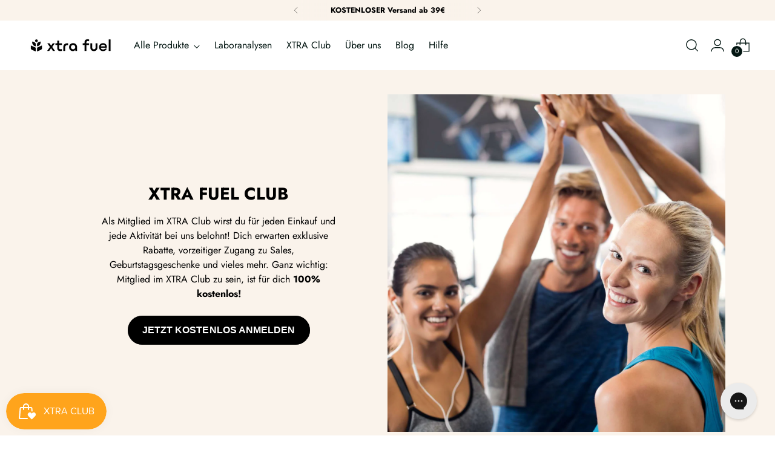

--- FILE ---
content_type: text/html; charset=utf-8
request_url: https://xtrafuel.de/pages/xtra-fuel-club
body_size: 76012
content:
<!doctype html>

<html class="no-js" lang="de" style="--announcement-height: 1px;">
  <head>
    <!-- Google Tag Manager -->
<script>(function(w,d,s,l,i){w[l]=w[l]||[];w[l].push({'gtm.start':
    new Date().getTime(),event:'gtm.js'});var f=d.getElementsByTagName(s)[0],
    j=d.createElement(s),dl=l!='dataLayer'?'&l='+l:'';j.async=true;j.src=
    'https://www.googletagmanager.com/gtm.js?id='+i+dl;f.parentNode.insertBefore(j,f);
})(window,document,'script','dataLayer','GTM-MQX758N');

</script>
<!-- End Google Tag Manager -->

    <!-- Google Consent Mode -->
<script data-cookieconsent="ignore">
    window.dataLayer = window.dataLayer || [];

    function gtag() {
        dataLayer.push(arguments);
    }

    gtag("consent", "default", {
        ad_storage: "denied",
        ad_user_data: "denied",
        ad_personalization: "denied",
        analytics_storage: "denied",
        functionality_storage: "denied",
        personalization_storage: "denied",
        security_storage: "granted",
        wait_for_update: 2000,
    });

    gtag("set", "ads_data_redaction", true);
</script>
<!-- End Google Consent Mode -->

<script id="Cookiebot" src="https://consent.cookiebot.com/uc.js" data-cbid="1838980f-069b-4bf6-9dad-32e096a975b3" type="text/javascript" async></script>

<link rel='preconnect dns-prefetch' href='https://api.config-security.com/' crossorigin />
<link rel='preconnect dns-prefetch' href='https://conf.config-security.com/' crossorigin />
<link rel='preconnect dns-prefetch' href='https://whale.camera/' crossorigin />
<script>
</script>
    <meta charset="UTF-8">
    <meta http-equiv="X-UA-Compatible" content="IE=edge,chrome=1">
    <meta name="viewport" content="width=device-width,initial-scale=1">
    <link rel="canonical" href="https://xtrafuel.de/pages/xtra-fuel-club">
    <link rel="preconnect" href="https://cdn.shopify.com" crossorigin><link rel="shortcut icon" href="//xtrafuel.de/cdn/shop/files/XTRA_FUEL_icon_black_auf_white_-_512x512px.png?crop=center&height=32&v=1748273551&width=32" type="image/png"><title>XTRA FUEL CLUB</title><meta name="description" content="Shoppe und spare mit dem Treueprogramm XTRA FUEL. Sammle bei jedem Einkauf Punkte und löse diese gegen Rabatte. Nimm jetzt kostenlos teil!">








<meta name="description" content="Shoppe und spare mit dem Treueprogramm XTRA FUEL. Sammle bei jedem Einkauf Punkte und löse diese gegen Rabatte. Nimm jetzt kostenlos teil!">
<meta property="og:url" content="https://xtrafuel.de/pages/xtra-fuel-club">
<meta property="og:site_name" content="XTRA FUEL">
<meta property="og:type" content="website">
<meta property="og:title" content="XTRA FUEL CLUB">
<meta property="og:description" content="Shoppe und spare mit dem Treueprogramm XTRA FUEL. Sammle bei jedem Einkauf Punkte und löse diese gegen Rabatte. Nimm jetzt kostenlos teil!">
<meta property="og:image" content="http://xtrafuel.de/cdn/shop/files/logo_XTRA_FUEL_1200x628_bd8dba4f-ff39-4b6b-bfc9-6ea29633a490_1200x628.png?v=1762589905">
<meta property="og:image:secure_url" content="https://xtrafuel.de/cdn/shop/files/logo_XTRA_FUEL_1200x628_bd8dba4f-ff39-4b6b-bfc9-6ea29633a490_1200x628.png?v=1762589905">



<meta name="twitter:title" content="XTRA FUEL CLUB">
<meta name="twitter:description" content="Shoppe und spare mit dem Treueprogramm XTRA FUEL. Sammle bei jedem Einkauf Punkte und löse diese gegen Rabatte. Nimm jetzt kostenlos teil!">
<meta name="twitter:card" content="summary_large_image">
<meta name="twitter:image" content="https://xtrafuel.de/cdn/shop/files/logo_XTRA_FUEL_1200x628_bd8dba4f-ff39-4b6b-bfc9-6ea29633a490_1200x628.png?v=1762589905">
<meta name="twitter:image:width" content="480">
<meta name="twitter:image:height" content="480">


    <script>
  console.log('Stiletto v1.8.0 by Fluorescent');

  document.documentElement.className = document.documentElement.className.replace('no-js', '');
  if (window.matchMedia(`(prefers-reduced-motion: reduce)`) === true || window.matchMedia(`(prefers-reduced-motion: reduce)`).matches === true) {
    document.documentElement.classList.add('prefers-reduced-motion');
  }

  window.theme = {
    version: 'v1.8.0',
    themeName: 'Stiletto',
    moneyFormat: "€{{amount_with_comma_separator}}",
    strings: {
      name: "XTRA FUEL",
      accessibility: {
        play_video: "Spielen",
        pause_video: "Pause",
        range_lower: "Unter",
        range_upper: "Obere"
      },
      product: {
        no_shipping_rates: "Versandkosten nicht verfügbar",
        country_placeholder: "Land\/Region",
        review: "Eine Bewertung schreiben"
      },
      products: {
        product: {
          unavailable: "Nicht verfügbar",
          unitPrice: "Stückpreis",
          unitPriceSeparator: "per",
          sku: "SKU"
        }
      },
      cart: {
        editCartNote: "Auftragsnotizen bearbeiten",
        addCartNote: "Füge eine Notiz zu deiner Bestellung hinzu",
        quantityError: "Du hast die maximale Anzahl dieses Produktes in deinem Warenkorb"
      },
      pagination: {
        viewing: "{{ of }} von {{ total }}",
        products: "Produkten",
        results: "Ergebnisse"
      }
    },
    routes: {
      root: "/",
      cart: {
        base: "/cart",
        add: "/cart/add",
        change: "/cart/change",
        update: "/cart/update",
        clear: "/cart/clear",
        // Manual routes until Shopify adds support
        shipping: "/cart/shipping_rates",
      },
      // Manual routes until Shopify adds support
      products: "/products",
      productRecommendations: "/recommendations/products",
      predictive_search_url: '/search/suggest',
    },
    icons: {
      chevron: "\u003cspan class=\"icon icon-new icon-chevron \"\u003e\n  \u003csvg viewBox=\"0 0 24 24\" fill=\"none\" xmlns=\"http:\/\/www.w3.org\/2000\/svg\"\u003e\u003cpath d=\"M1.875 7.438 12 17.563 22.125 7.438\" stroke=\"currentColor\" stroke-width=\"2\"\/\u003e\u003c\/svg\u003e\n\u003c\/span\u003e\n\r",
      close: "\u003cspan class=\"icon icon-new icon-close \"\u003e\n  \u003csvg viewBox=\"0 0 24 24\" fill=\"none\" xmlns=\"http:\/\/www.w3.org\/2000\/svg\"\u003e\u003cpath d=\"M2.66 1.34 2 .68.68 2l.66.66 1.32-1.32zm18.68 21.32.66.66L23.32 22l-.66-.66-1.32 1.32zm1.32-20 .66-.66L22 .68l-.66.66 1.32 1.32zM1.34 21.34.68 22 2 23.32l.66-.66-1.32-1.32zm0-18.68 10 10 1.32-1.32-10-10-1.32 1.32zm11.32 10 10-10-1.32-1.32-10 10 1.32 1.32zm-1.32-1.32-10 10 1.32 1.32 10-10-1.32-1.32zm0 1.32 10 10 1.32-1.32-10-10-1.32 1.32z\" fill=\"currentColor\"\/\u003e\u003c\/svg\u003e\n\u003c\/span\u003e\n\r",
      zoom: "\u003cspan class=\"icon icon-new icon-zoom \"\u003e\n  \u003csvg viewBox=\"0 0 24 24\" fill=\"none\" xmlns=\"http:\/\/www.w3.org\/2000\/svg\"\u003e\u003cpath d=\"M10.3,19.71c5.21,0,9.44-4.23,9.44-9.44S15.51,.83,10.3,.83,.86,5.05,.86,10.27s4.23,9.44,9.44,9.44Z\" fill=\"none\" stroke=\"currentColor\" stroke-linecap=\"round\" stroke-miterlimit=\"10\" stroke-width=\"1.63\"\/\u003e\n          \u003cpath d=\"M5.05,10.27H15.54\" fill=\"none\" stroke=\"currentColor\" stroke-miterlimit=\"10\" stroke-width=\"1.63\"\/\u003e\n          \u003cpath class=\"cross-up\" d=\"M10.3,5.02V15.51\" fill=\"none\" stroke=\"currentColor\" stroke-miterlimit=\"10\" stroke-width=\"1.63\"\/\u003e\n          \u003cpath d=\"M16.92,16.9l6.49,6.49\" fill=\"none\" stroke=\"currentColor\" stroke-miterlimit=\"10\" stroke-width=\"1.63\"\/\u003e\u003c\/svg\u003e\n\u003c\/span\u003e\n\r"
    },
    coreData: {
      n: "Stiletto",
      v: "v1.8.0",
    }
  }

  
</script>

    <style>
  @font-face {
  font-family: Jost;
  font-weight: 600;
  font-style: normal;
  font-display: swap;
  src: url("//xtrafuel.de/cdn/fonts/jost/jost_n6.ec1178db7a7515114a2d84e3dd680832b7af8b99.woff2") format("woff2"),
       url("//xtrafuel.de/cdn/fonts/jost/jost_n6.b1178bb6bdd3979fef38e103a3816f6980aeaff9.woff") format("woff");
}

  @font-face {
  font-family: Jost;
  font-weight: 600;
  font-style: normal;
  font-display: swap;
  src: url("//xtrafuel.de/cdn/fonts/jost/jost_n6.ec1178db7a7515114a2d84e3dd680832b7af8b99.woff2") format("woff2"),
       url("//xtrafuel.de/cdn/fonts/jost/jost_n6.b1178bb6bdd3979fef38e103a3816f6980aeaff9.woff") format("woff");
}

  @font-face {
  font-family: Jost;
  font-weight: 300;
  font-style: normal;
  font-display: swap;
  src: url("//xtrafuel.de/cdn/fonts/jost/jost_n3.a5df7448b5b8c9a76542f085341dff794ff2a59d.woff2") format("woff2"),
       url("//xtrafuel.de/cdn/fonts/jost/jost_n3.882941f5a26d0660f7dd135c08afc57fc6939a07.woff") format("woff");
}

  @font-face {
  font-family: Jost;
  font-weight: 400;
  font-style: normal;
  font-display: swap;
  src: url("//xtrafuel.de/cdn/fonts/jost/jost_n4.d47a1b6347ce4a4c9f437608011273009d91f2b7.woff2") format("woff2"),
       url("//xtrafuel.de/cdn/fonts/jost/jost_n4.791c46290e672b3f85c3d1c651ef2efa3819eadd.woff") format("woff");
}

  @font-face {
  font-family: Jost;
  font-weight: 700;
  font-style: normal;
  font-display: swap;
  src: url("//xtrafuel.de/cdn/fonts/jost/jost_n7.921dc18c13fa0b0c94c5e2517ffe06139c3615a3.woff2") format("woff2"),
       url("//xtrafuel.de/cdn/fonts/jost/jost_n7.cbfc16c98c1e195f46c536e775e4e959c5f2f22b.woff") format("woff");
}

  @font-face {
  font-family: Jost;
  font-weight: 400;
  font-style: italic;
  font-display: swap;
  src: url("//xtrafuel.de/cdn/fonts/jost/jost_i4.b690098389649750ada222b9763d55796c5283a5.woff2") format("woff2"),
       url("//xtrafuel.de/cdn/fonts/jost/jost_i4.fd766415a47e50b9e391ae7ec04e2ae25e7e28b0.woff") format("woff");
}

  @font-face {
  font-family: Jost;
  font-weight: 700;
  font-style: italic;
  font-display: swap;
  src: url("//xtrafuel.de/cdn/fonts/jost/jost_i7.d8201b854e41e19d7ed9b1a31fe4fe71deea6d3f.woff2") format("woff2"),
       url("//xtrafuel.de/cdn/fonts/jost/jost_i7.eae515c34e26b6c853efddc3fc0c552e0de63757.woff") format("woff");
}


  :root {
    --color-text: #102b26;
    --color-text-8-percent: rgba(16, 43, 38, 0.08);  
    --color-text-alpha: rgba(16, 43, 38, 0.35);
    --color-text-meta: rgba(16, 43, 38, 0.6);
    --color-text-link: #102b26;
    --color-text-error: #D02F2E;
    --color-text-success: #478947;

    --color-background: #ffffff;
    --color-background-semi-transparent-80: rgba(255, 255, 255, 0.8);
    --color-background-semi-transparent-90: rgba(255, 255, 255, 0.9);

    --color-background-transparent: rgba(255, 255, 255, 0);
    --color-border: #bdbfbf;
    --color-border-meta: rgba(189, 191, 191, 0.6);
    --color-overlay: rgba(0, 0, 0, 0.7);

    --color-background-meta: #f5f5f5;
    --color-background-meta-alpha: rgba(245, 245, 245, 0.6);
    --color-background-darker-meta: #e8e8e8;
    --color-background-darker-meta-alpha: rgba(232, 232, 232, 0.6);
    --color-background-placeholder: #e8e8e8;
    --color-background-placeholder-lighter: #f0f0f0;
    --color-foreground-placeholder: rgba(16, 43, 38, 0.4);

    --color-border-input: #bdbfbf;
    --color-border-input-alpha: rgba(189, 191, 191, 0.25);
    --color-text-input: #102b26;
    --color-text-input-alpha: rgba(16, 43, 38, 0.04);

    --color-text-button: #000000;

    --color-background-button: #ffa41c;
    --color-background-button-alpha: rgba(255, 164, 28, 0.6);
    --color-background-outline-button-alpha: rgba(255, 164, 28, 0.1);
    --color-background-button-hover: #b56c00;

    --color-icon: rgba(16, 43, 38, 0.4);
    --color-icon-darker: rgba(16, 43, 38, 0.6);

    --color-text-sale-badge: #C31818;
    --color-background-sold-badge: #414141;
    --color-text-sold-badge: #ffffff;

    --color-text-header: #031612;
    --color-text-header-half-transparent: rgba(3, 22, 18, 0.5);

    --color-background-header: #ffffff;
    --color-background-header-transparent: rgba(255, 255, 255, 0);
    --color-icon-header: #031612;
    --color-shadow-header: rgba(0, 0, 0, 0.15);

    --color-background-footer: #faf3eb;
    --color-text-footer: #000000;
    --color-text-footer-subdued: rgba(0, 0, 0, 0.7);

    --color-products-sale-price: #C31818;
    --color-products-rating-star: #000000;

    --color-products-stock-good: #3c9342;
    --color-products-stock-medium: #A77A06;
    --color-products-stock-bad: #A70100;
    --color-products-stock-bad: #A70100;

    --font-logo: Jost, sans-serif;
    --font-logo-weight: 600;
    --font-logo-style: normal;
    --logo-text-transform: uppercase;
    --logo-letter-spacing: 0.0em;

    --font-heading: Jost, sans-serif;
    --font-heading-weight: 600;
    --font-heading-style: normal;
    --font-heading-text-transform: none;
    --font-heading-base-letter-spacing: 0.0em;
    --font-heading-base-size: 36px;

    --font-body: Jost, sans-serif;
    --font-body-weight: 400;
    --font-body-style: normal;
    --font-body-italic: italic;
    --font-body-bold-weight: 700;
    --font-body-base-letter-spacing: 0.0em;
    --font-body-base-size: 16px;

    /* Typography */
    --line-height-heading: 1.1;
    --line-height-subheading: 1.33;
    --line-height-body: 1.5;

    --logo-font-size: 
clamp(1.6625rem, 1.3672651933701658rem + 1.259668508287293vw, 2.375rem)
;

    --font-size-navigation-base: 16px;
    --font-navigation-base-letter-spacing: 0.0em;
    --font-navigation-base-text-transform: none;

    --font-size-heading-display-1: 
clamp(2.9025rem, 2.7067127071823203rem + 0.8353591160220994vw, 3.375rem)
;
    --font-size-heading-display-2: 
clamp(2.579355rem, 2.405365359116022rem + 0.7423558011049723vw, 2.99925rem)
;
    --font-size-heading-display-3: 
clamp(2.257371rem, 2.1051006961325966rem + 0.6496866298342541vw, 2.62485rem)
;
    --font-size-heading-1-base: 
clamp(1.935rem, 1.804475138121547rem + 0.5569060773480663vw, 2.25rem)
;
    --font-size-heading-2-base: 
clamp(1.693125rem, 1.5789157458563536rem + 0.487292817679558vw, 1.96875rem)
;
    --font-size-heading-3-base: 
clamp(1.45125rem, 1.3533563535911601rem + 0.4176795580110497vw, 1.6875rem)
;
    --font-size-heading-4-base: 
clamp(1.128105rem, 1.0520090055248619rem + 0.3246762430939226vw, 1.31175rem)
;
    --font-size-heading-5-base: 
clamp(0.9675rem, 0.9022375690607735rem + 0.27845303867403315vw, 1.125rem)
;
    --font-size-heading-6-base: 
clamp(0.80496rem, 0.7506616574585635rem + 0.23167292817679558vw, 0.936rem)
;
    --font-size-body-400: 
clamp(1.666rem, 1.666rem + 0.0vw, 1.666rem)
;
    --font-size-body-350: 
clamp(1.555rem, 1.555rem + 0.0vw, 1.555rem)
;
    --font-size-body-300: 
clamp(1.444rem, 1.444rem + 0.0vw, 1.444rem)
;
    --font-size-body-250: 
clamp(1.333rem, 1.333rem + 0.0vw, 1.333rem)
;
    --font-size-body-200: 
clamp(1.222rem, 1.222rem + 0.0vw, 1.222rem)
;
    --font-size-body-150: 
clamp(1.111rem, 1.111rem + 0.0vw, 1.111rem)
;
    --font-size-body-100: 
clamp(1.0rem, 1.0rem + 0.0vw, 1.0rem)
;
    --font-size-body-75: 
clamp(0.888rem, 0.888rem + 0.0vw, 0.888rem)
;
    --font-size-body-60: 
clamp(0.8222rem, 0.8222rem + 0.0vw, 0.8222rem)
;
    --font-size-body-50: 
clamp(0.777rem, 0.777rem + 0.0vw, 0.777rem)
;
    --font-size-body-25: 
clamp(0.722rem, 0.722rem + 0.0vw, 0.722rem)
;
    --font-size-body-20: 
clamp(0.666rem, 0.666rem + 0.0vw, 0.666rem)
;

    /* Buttons */
    
      --button-padding-multiplier: 1;
      --font-size-button: var(--font-size-body-50);
      --font-size-button-x-small: var(--font-size-body-25);
    

    --font-button-text-transform: uppercase;
    --button-letter-spacing: 0.005em;
    --line-height-button: 1.45;

    /* Product badges */
    
      --font-size-product-badge: var(--font-size-body-25);
    

    --font-product-badge-text-transform: none;

    /* Product listing titles */
    
      --font-size-listing-title: var(--font-size-body-100);
    

    --font-product-listing-title-text-transform: none;
    --font-product-listing-title-base-letter-spacing: 0.0em;

    /* Shopify pay specific */
    --payment-terms-background-color: #f5f5f5;
  }

  @supports not (font-size: clamp(10px, 3.3vw, 20px)) {
    :root {
      --logo-font-size: 
2.01875rem
;
      --font-size-heading-display-1: 
3.13875rem
;
      --font-size-heading-display-2: 
2.7893025rem
;
      --font-size-heading-display-3: 
2.4411105rem
;
      --font-size-heading-1-base: 
2.0925rem
;
      --font-size-heading-2-base: 
1.8309375rem
;
      --font-size-heading-3-base: 
1.569375rem
;
      --font-size-heading-4-base: 
1.2199275rem
;
      --font-size-heading-5-base: 
1.04625rem
;
      --font-size-heading-6-base: 
0.87048rem
;
      --font-size-body-400: 
1.666rem
;
      --font-size-body-350: 
1.555rem
;
      --font-size-body-300: 
1.444rem
;
      --font-size-body-250: 
1.333rem
;
      --font-size-body-200: 
1.222rem
;
      --font-size-body-150: 
1.111rem
;
      --font-size-body-100: 
1.0rem
;
      --font-size-body-75: 
0.888rem
;
      --font-size-body-60: 
0.8222rem
;
      --font-size-body-50: 
0.777rem
;
      --font-size-body-25: 
0.722rem
;
      --font-size-body-20: 
0.666rem
;
    }
  }.product-badge[data-handle="bestseller"]{
        color: #ffa41c;
      }
    
.product-badge[data-handle="bundle"]{
        color: #01150f;
      }
    
.product-badge[data-handle="neu"]{
        color: #01150f;
      }
    
.product-badge[data-handle="20"]{
        color: #D50000;
      }
    
</style>

<script>
  flu = window.flu || {};
  flu.chunks = {
    photoswipe: "//xtrafuel.de/cdn/shop/t/104/assets/photoswipe-chunk.js?v=94634968582287311471767455419",
    swiper: "//xtrafuel.de/cdn/shop/t/104/assets/swiper-chunk.js?v=138875569360253309071767455422",
    nouislider: "//xtrafuel.de/cdn/shop/t/104/assets/nouislider-chunk.js?v=39418601648896118051767455416",
    polyfillInert: "//xtrafuel.de/cdn/shop/t/104/assets/polyfill-inert-chunk.js?v=9775187524458939151767455420",
    polyfillResizeObserver: "//xtrafuel.de/cdn/shop/t/104/assets/polyfill-resize-observer-chunk.js?v=49253094118087005231767455421",
  };
</script>





  <script type="module" src="//xtrafuel.de/cdn/shop/t/104/assets/theme.min.js?v=20044946416576362051767455428"></script>

<script src="//xtrafuel.de/cdn/shop/t/104/assets/variant-discount-progress.js?v=110812093441318020151767455433" defer></script>






<meta name="viewport" content="width=device-width,initial-scale=1">
<script defer>
  var defineVH = function () {
    document.documentElement.style.setProperty('--vh', window.innerHeight * 0.01 + 'px');
  };
  window.addEventListener('resize', defineVH);
  window.addEventListener('orientationchange', defineVH);
  defineVH();
</script>

<link href="//xtrafuel.de/cdn/shop/t/104/assets/theme.css?v=73034074014014793041767455424" rel="stylesheet" type="text/css" media="all" />
<link href="//xtrafuel.de/cdn/shop/t/104/assets/custom.css?v=19624623963932551691767455895" rel="stylesheet" type="text/css" media="all" />
<script>
      var langify = langify || {};
      langify.settings = {
       maxMutations: 50
       }
    </script>

    
    <script>window.performance && window.performance.mark && window.performance.mark('shopify.content_for_header.start');</script><meta name="google-site-verification" content="NX6wru9E7vEVeO7csauVbVFLdntK5uM_gA4Gdzfp5hs">
<meta name="facebook-domain-verification" content="jp5xqlh3dfe6njtqkdpoxxe0gj0mdy">
<meta id="shopify-digital-wallet" name="shopify-digital-wallet" content="/64191955165/digital_wallets/dialog">
<meta name="shopify-checkout-api-token" content="5fb21f771c632e31362c44b67e28d523">
<meta id="in-context-paypal-metadata" data-shop-id="64191955165" data-venmo-supported="false" data-environment="production" data-locale="de_DE" data-paypal-v4="true" data-currency="EUR">
<link rel="alternate" hreflang="x-default" href="https://xtrafuel.de/pages/xtra-fuel-club">
<link rel="alternate" hreflang="de" href="https://xtrafuel.de/pages/xtra-fuel-club">
<link rel="alternate" hreflang="en-CZ" href="https://xtrafuel.eu/pages/xtra-fuel-club">
<link rel="alternate" hreflang="en-DK" href="https://xtrafuel.eu/pages/xtra-fuel-club">
<link rel="alternate" hreflang="en-FI" href="https://xtrafuel.eu/pages/xtra-fuel-club">
<link rel="alternate" hreflang="en-IE" href="https://xtrafuel.eu/pages/xtra-fuel-club">
<link rel="alternate" hreflang="en-PL" href="https://xtrafuel.eu/pages/xtra-fuel-club">
<link rel="alternate" hreflang="en-PT" href="https://xtrafuel.eu/pages/xtra-fuel-club">
<link rel="alternate" hreflang="en-SE" href="https://xtrafuel.eu/pages/xtra-fuel-club">
<link rel="alternate" hreflang="en-LU" href="https://xtrafuel.eu/pages/xtra-fuel-club">
<link rel="alternate" hreflang="en-LT" href="https://xtrafuel.eu/pages/xtra-fuel-club">
<link rel="alternate" hreflang="en-LV" href="https://xtrafuel.eu/pages/xtra-fuel-club">
<link rel="alternate" hreflang="en-EE" href="https://xtrafuel.eu/pages/xtra-fuel-club">
<link rel="alternate" hreflang="en-SI" href="https://xtrafuel.eu/pages/xtra-fuel-club">
<link rel="alternate" hreflang="en-BG" href="https://xtrafuel.eu/pages/xtra-fuel-club">
<link rel="alternate" hreflang="en-GR" href="https://xtrafuel.eu/pages/xtra-fuel-club">
<link rel="alternate" hreflang="en-HR" href="https://xtrafuel.eu/pages/xtra-fuel-club">
<link rel="alternate" hreflang="en-MT" href="https://xtrafuel.eu/pages/xtra-fuel-club">
<link rel="alternate" hreflang="en-MC" href="https://xtrafuel.eu/pages/xtra-fuel-club">
<link rel="alternate" hreflang="en-RO" href="https://xtrafuel.eu/pages/xtra-fuel-club">
<link rel="alternate" hreflang="en-SK" href="https://xtrafuel.eu/pages/xtra-fuel-club">
<link rel="alternate" hreflang="en-HU" href="https://xtrafuel.eu/pages/xtra-fuel-club">
<link rel="alternate" hreflang="en-CY" href="https://xtrafuel.eu/pages/xtra-fuel-club">
<link rel="alternate" hreflang="it-IT" href="https://xtrafuel.it/pages/xtra-fuel-club">
<link rel="alternate" hreflang="fr-FR" href="https://xtrafuel.fr/pages/xtra-fuel-club">
<link rel="alternate" hreflang="es-ES" href="https://xtrafuel.es/pages/xtra-fuel-club">
<link rel="alternate" hreflang="nl-NL" href="https://xtrafuel.nl/pages/xtra-fuel-club">
<link rel="alternate" hreflang="en-BE" href="https://xtrafuel.be/pages/xtra-fuel-club">
<link rel="alternate" hreflang="fr-BE" href="https://xtrafuel.be/fr/pages/xtra-fuel-club">
<link rel="alternate" hreflang="nl-BE" href="https://xtrafuel.be/nl/pages/xtra-fuel-club">
<script async="async" src="/checkouts/internal/preloads.js?locale=de-DE"></script>
<link rel="preconnect" href="https://shop.app" crossorigin="anonymous">
<script async="async" src="https://shop.app/checkouts/internal/preloads.js?locale=de-DE&shop_id=64191955165" crossorigin="anonymous"></script>
<script id="apple-pay-shop-capabilities" type="application/json">{"shopId":64191955165,"countryCode":"DE","currencyCode":"EUR","merchantCapabilities":["supports3DS"],"merchantId":"gid:\/\/shopify\/Shop\/64191955165","merchantName":"XTRA FUEL","requiredBillingContactFields":["postalAddress","email"],"requiredShippingContactFields":["postalAddress","email"],"shippingType":"shipping","supportedNetworks":["visa","maestro","masterCard","amex"],"total":{"type":"pending","label":"XTRA FUEL","amount":"1.00"},"shopifyPaymentsEnabled":true,"supportsSubscriptions":true}</script>
<script id="shopify-features" type="application/json">{"accessToken":"5fb21f771c632e31362c44b67e28d523","betas":["rich-media-storefront-analytics"],"domain":"xtrafuel.de","predictiveSearch":true,"shopId":64191955165,"locale":"de"}</script>
<script>var Shopify = Shopify || {};
Shopify.shop = "bonus-life-nutrition.myshopify.com";
Shopify.locale = "de";
Shopify.currency = {"active":"EUR","rate":"1.0"};
Shopify.country = "DE";
Shopify.theme = {"name":"01.2026 - Anlyzfy v4 + Progress Bar - New Year v2","id":192622788953,"schema_name":"Stiletto","schema_version":"1.8.0","theme_store_id":1621,"role":"main"};
Shopify.theme.handle = "null";
Shopify.theme.style = {"id":null,"handle":null};
Shopify.cdnHost = "xtrafuel.de/cdn";
Shopify.routes = Shopify.routes || {};
Shopify.routes.root = "/";</script>
<script type="module">!function(o){(o.Shopify=o.Shopify||{}).modules=!0}(window);</script>
<script>!function(o){function n(){var o=[];function n(){o.push(Array.prototype.slice.apply(arguments))}return n.q=o,n}var t=o.Shopify=o.Shopify||{};t.loadFeatures=n(),t.autoloadFeatures=n()}(window);</script>
<script>
  window.ShopifyPay = window.ShopifyPay || {};
  window.ShopifyPay.apiHost = "shop.app\/pay";
  window.ShopifyPay.redirectState = null;
</script>
<script id="shop-js-analytics" type="application/json">{"pageType":"page"}</script>
<script defer="defer" async type="module" src="//xtrafuel.de/cdn/shopifycloud/shop-js/modules/v2/client.init-shop-cart-sync_D96QZrIF.de.esm.js"></script>
<script defer="defer" async type="module" src="//xtrafuel.de/cdn/shopifycloud/shop-js/modules/v2/chunk.common_SV6uigsF.esm.js"></script>
<script type="module">
  await import("//xtrafuel.de/cdn/shopifycloud/shop-js/modules/v2/client.init-shop-cart-sync_D96QZrIF.de.esm.js");
await import("//xtrafuel.de/cdn/shopifycloud/shop-js/modules/v2/chunk.common_SV6uigsF.esm.js");

  window.Shopify.SignInWithShop?.initShopCartSync?.({"fedCMEnabled":true,"windoidEnabled":true});

</script>
<script>
  window.Shopify = window.Shopify || {};
  if (!window.Shopify.featureAssets) window.Shopify.featureAssets = {};
  window.Shopify.featureAssets['shop-js'] = {"shop-cart-sync":["modules/v2/client.shop-cart-sync_D9v5EJ5H.de.esm.js","modules/v2/chunk.common_SV6uigsF.esm.js"],"init-fed-cm":["modules/v2/client.init-fed-cm_DlbV7VrN.de.esm.js","modules/v2/chunk.common_SV6uigsF.esm.js"],"shop-button":["modules/v2/client.shop-button_7yN-YEo8.de.esm.js","modules/v2/chunk.common_SV6uigsF.esm.js"],"shop-cash-offers":["modules/v2/client.shop-cash-offers_CZ39C1VE.de.esm.js","modules/v2/chunk.common_SV6uigsF.esm.js","modules/v2/chunk.modal_CqlMJe-n.esm.js"],"init-windoid":["modules/v2/client.init-windoid_CPAVU_59.de.esm.js","modules/v2/chunk.common_SV6uigsF.esm.js"],"init-shop-email-lookup-coordinator":["modules/v2/client.init-shop-email-lookup-coordinator_BE78sutm.de.esm.js","modules/v2/chunk.common_SV6uigsF.esm.js"],"shop-toast-manager":["modules/v2/client.shop-toast-manager_Dc8Kqo2D.de.esm.js","modules/v2/chunk.common_SV6uigsF.esm.js"],"shop-login-button":["modules/v2/client.shop-login-button_CdH6DD4B.de.esm.js","modules/v2/chunk.common_SV6uigsF.esm.js","modules/v2/chunk.modal_CqlMJe-n.esm.js"],"avatar":["modules/v2/client.avatar_BTnouDA3.de.esm.js"],"pay-button":["modules/v2/client.pay-button_BaMaWndh.de.esm.js","modules/v2/chunk.common_SV6uigsF.esm.js"],"init-shop-cart-sync":["modules/v2/client.init-shop-cart-sync_D96QZrIF.de.esm.js","modules/v2/chunk.common_SV6uigsF.esm.js"],"init-customer-accounts":["modules/v2/client.init-customer-accounts_DPOSv1Vm.de.esm.js","modules/v2/client.shop-login-button_CdH6DD4B.de.esm.js","modules/v2/chunk.common_SV6uigsF.esm.js","modules/v2/chunk.modal_CqlMJe-n.esm.js"],"init-shop-for-new-customer-accounts":["modules/v2/client.init-shop-for-new-customer-accounts_CQXgmjbo.de.esm.js","modules/v2/client.shop-login-button_CdH6DD4B.de.esm.js","modules/v2/chunk.common_SV6uigsF.esm.js","modules/v2/chunk.modal_CqlMJe-n.esm.js"],"init-customer-accounts-sign-up":["modules/v2/client.init-customer-accounts-sign-up_BxD8dlgd.de.esm.js","modules/v2/client.shop-login-button_CdH6DD4B.de.esm.js","modules/v2/chunk.common_SV6uigsF.esm.js","modules/v2/chunk.modal_CqlMJe-n.esm.js"],"checkout-modal":["modules/v2/client.checkout-modal_CKh-sfKU.de.esm.js","modules/v2/chunk.common_SV6uigsF.esm.js","modules/v2/chunk.modal_CqlMJe-n.esm.js"],"shop-follow-button":["modules/v2/client.shop-follow-button_CTvrvDxo.de.esm.js","modules/v2/chunk.common_SV6uigsF.esm.js","modules/v2/chunk.modal_CqlMJe-n.esm.js"],"lead-capture":["modules/v2/client.lead-capture_CuieyBjh.de.esm.js","modules/v2/chunk.common_SV6uigsF.esm.js","modules/v2/chunk.modal_CqlMJe-n.esm.js"],"shop-login":["modules/v2/client.shop-login_D_5Nijtq.de.esm.js","modules/v2/chunk.common_SV6uigsF.esm.js","modules/v2/chunk.modal_CqlMJe-n.esm.js"],"payment-terms":["modules/v2/client.payment-terms_B0kyqrWX.de.esm.js","modules/v2/chunk.common_SV6uigsF.esm.js","modules/v2/chunk.modal_CqlMJe-n.esm.js"]};
</script>
<script>(function() {
  var isLoaded = false;
  function asyncLoad() {
    if (isLoaded) return;
    isLoaded = true;
    var urls = ["https:\/\/static.klaviyo.com\/onsite\/js\/klaviyo.js?company_id=Y8QtDr\u0026shop=bonus-life-nutrition.myshopify.com","https:\/\/static.klaviyo.com\/onsite\/js\/klaviyo.js?company_id=Y8QtDr\u0026shop=bonus-life-nutrition.myshopify.com","https:\/\/config.gorgias.chat\/bundle-loader\/01HH2NQ0BXA5EH6K0JSRX4K8W3?source=shopify1click\u0026shop=bonus-life-nutrition.myshopify.com","https:\/\/cdn.9gtb.com\/loader.js?g_cvt_id=9fce0645-957b-4c2f-84c9-3b14667b77b4\u0026shop=bonus-life-nutrition.myshopify.com"];
    for (var i = 0; i < urls.length; i++) {
      var s = document.createElement('script');
      s.type = 'text/javascript';
      s.async = true;
      s.src = urls[i];
      var x = document.getElementsByTagName('script')[0];
      x.parentNode.insertBefore(s, x);
    }
  };
  if(window.attachEvent) {
    window.attachEvent('onload', asyncLoad);
  } else {
    window.addEventListener('load', asyncLoad, false);
  }
})();</script>
<script id="__st">var __st={"a":64191955165,"offset":3600,"reqid":"01b18325-1db0-4c36-b405-4a49f09f2eca-1768430230","pageurl":"xtrafuel.de\/pages\/xtra-fuel-club","s":"pages-132073193817","u":"e44d70952285","p":"page","rtyp":"page","rid":132073193817};</script>
<script>window.ShopifyPaypalV4VisibilityTracking = true;</script>
<script id="captcha-bootstrap">!function(){'use strict';const t='contact',e='account',n='new_comment',o=[[t,t],['blogs',n],['comments',n],[t,'customer']],c=[[e,'customer_login'],[e,'guest_login'],[e,'recover_customer_password'],[e,'create_customer']],r=t=>t.map((([t,e])=>`form[action*='/${t}']:not([data-nocaptcha='true']) input[name='form_type'][value='${e}']`)).join(','),a=t=>()=>t?[...document.querySelectorAll(t)].map((t=>t.form)):[];function s(){const t=[...o],e=r(t);return a(e)}const i='password',u='form_key',d=['recaptcha-v3-token','g-recaptcha-response','h-captcha-response',i],f=()=>{try{return window.sessionStorage}catch{return}},m='__shopify_v',_=t=>t.elements[u];function p(t,e,n=!1){try{const o=window.sessionStorage,c=JSON.parse(o.getItem(e)),{data:r}=function(t){const{data:e,action:n}=t;return t[m]||n?{data:e,action:n}:{data:t,action:n}}(c);for(const[e,n]of Object.entries(r))t.elements[e]&&(t.elements[e].value=n);n&&o.removeItem(e)}catch(o){console.error('form repopulation failed',{error:o})}}const l='form_type',E='cptcha';function T(t){t.dataset[E]=!0}const w=window,h=w.document,L='Shopify',v='ce_forms',y='captcha';let A=!1;((t,e)=>{const n=(g='f06e6c50-85a8-45c8-87d0-21a2b65856fe',I='https://cdn.shopify.com/shopifycloud/storefront-forms-hcaptcha/ce_storefront_forms_captcha_hcaptcha.v1.5.2.iife.js',D={infoText:'Durch hCaptcha geschützt',privacyText:'Datenschutz',termsText:'Allgemeine Geschäftsbedingungen'},(t,e,n)=>{const o=w[L][v],c=o.bindForm;if(c)return c(t,g,e,D).then(n);var r;o.q.push([[t,g,e,D],n]),r=I,A||(h.body.append(Object.assign(h.createElement('script'),{id:'captcha-provider',async:!0,src:r})),A=!0)});var g,I,D;w[L]=w[L]||{},w[L][v]=w[L][v]||{},w[L][v].q=[],w[L][y]=w[L][y]||{},w[L][y].protect=function(t,e){n(t,void 0,e),T(t)},Object.freeze(w[L][y]),function(t,e,n,w,h,L){const[v,y,A,g]=function(t,e,n){const i=e?o:[],u=t?c:[],d=[...i,...u],f=r(d),m=r(i),_=r(d.filter((([t,e])=>n.includes(e))));return[a(f),a(m),a(_),s()]}(w,h,L),I=t=>{const e=t.target;return e instanceof HTMLFormElement?e:e&&e.form},D=t=>v().includes(t);t.addEventListener('submit',(t=>{const e=I(t);if(!e)return;const n=D(e)&&!e.dataset.hcaptchaBound&&!e.dataset.recaptchaBound,o=_(e),c=g().includes(e)&&(!o||!o.value);(n||c)&&t.preventDefault(),c&&!n&&(function(t){try{if(!f())return;!function(t){const e=f();if(!e)return;const n=_(t);if(!n)return;const o=n.value;o&&e.removeItem(o)}(t);const e=Array.from(Array(32),(()=>Math.random().toString(36)[2])).join('');!function(t,e){_(t)||t.append(Object.assign(document.createElement('input'),{type:'hidden',name:u})),t.elements[u].value=e}(t,e),function(t,e){const n=f();if(!n)return;const o=[...t.querySelectorAll(`input[type='${i}']`)].map((({name:t})=>t)),c=[...d,...o],r={};for(const[a,s]of new FormData(t).entries())c.includes(a)||(r[a]=s);n.setItem(e,JSON.stringify({[m]:1,action:t.action,data:r}))}(t,e)}catch(e){console.error('failed to persist form',e)}}(e),e.submit())}));const S=(t,e)=>{t&&!t.dataset[E]&&(n(t,e.some((e=>e===t))),T(t))};for(const o of['focusin','change'])t.addEventListener(o,(t=>{const e=I(t);D(e)&&S(e,y())}));const B=e.get('form_key'),M=e.get(l),P=B&&M;t.addEventListener('DOMContentLoaded',(()=>{const t=y();if(P)for(const e of t)e.elements[l].value===M&&p(e,B);[...new Set([...A(),...v().filter((t=>'true'===t.dataset.shopifyCaptcha))])].forEach((e=>S(e,t)))}))}(h,new URLSearchParams(w.location.search),n,t,e,['guest_login'])})(!0,!0)}();</script>
<script integrity="sha256-4kQ18oKyAcykRKYeNunJcIwy7WH5gtpwJnB7kiuLZ1E=" data-source-attribution="shopify.loadfeatures" defer="defer" src="//xtrafuel.de/cdn/shopifycloud/storefront/assets/storefront/load_feature-a0a9edcb.js" crossorigin="anonymous"></script>
<script crossorigin="anonymous" defer="defer" src="//xtrafuel.de/cdn/shopifycloud/storefront/assets/shopify_pay/storefront-65b4c6d7.js?v=20250812"></script>
<script data-source-attribution="shopify.dynamic_checkout.dynamic.init">var Shopify=Shopify||{};Shopify.PaymentButton=Shopify.PaymentButton||{isStorefrontPortableWallets:!0,init:function(){window.Shopify.PaymentButton.init=function(){};var t=document.createElement("script");t.src="https://xtrafuel.de/cdn/shopifycloud/portable-wallets/latest/portable-wallets.de.js",t.type="module",document.head.appendChild(t)}};
</script>
<script data-source-attribution="shopify.dynamic_checkout.buyer_consent">
  function portableWalletsHideBuyerConsent(e){var t=document.getElementById("shopify-buyer-consent"),n=document.getElementById("shopify-subscription-policy-button");t&&n&&(t.classList.add("hidden"),t.setAttribute("aria-hidden","true"),n.removeEventListener("click",e))}function portableWalletsShowBuyerConsent(e){var t=document.getElementById("shopify-buyer-consent"),n=document.getElementById("shopify-subscription-policy-button");t&&n&&(t.classList.remove("hidden"),t.removeAttribute("aria-hidden"),n.addEventListener("click",e))}window.Shopify?.PaymentButton&&(window.Shopify.PaymentButton.hideBuyerConsent=portableWalletsHideBuyerConsent,window.Shopify.PaymentButton.showBuyerConsent=portableWalletsShowBuyerConsent);
</script>
<script data-source-attribution="shopify.dynamic_checkout.cart.bootstrap">document.addEventListener("DOMContentLoaded",(function(){function t(){return document.querySelector("shopify-accelerated-checkout-cart, shopify-accelerated-checkout")}if(t())Shopify.PaymentButton.init();else{new MutationObserver((function(e,n){t()&&(Shopify.PaymentButton.init(),n.disconnect())})).observe(document.body,{childList:!0,subtree:!0})}}));
</script>
<link id="shopify-accelerated-checkout-styles" rel="stylesheet" media="screen" href="https://xtrafuel.de/cdn/shopifycloud/portable-wallets/latest/accelerated-checkout-backwards-compat.css" crossorigin="anonymous">
<style id="shopify-accelerated-checkout-cart">
        #shopify-buyer-consent {
  margin-top: 1em;
  display: inline-block;
  width: 100%;
}

#shopify-buyer-consent.hidden {
  display: none;
}

#shopify-subscription-policy-button {
  background: none;
  border: none;
  padding: 0;
  text-decoration: underline;
  font-size: inherit;
  cursor: pointer;
}

#shopify-subscription-policy-button::before {
  box-shadow: none;
}

      </style>

<script>window.performance && window.performance.mark && window.performance.mark('shopify.content_for_header.end');</script>
 
 
  <script src="//xtrafuel.de/cdn/shop/t/104/assets/variable-products.js?v=47284608823730983401767455432" type="text/javascript" defer></script>




<!-- BEGIN app block: shopify://apps/schema-plus-for-seo/blocks/schemaplus_app_embed/0199c405-aef8-7230-87a6-aacc5fab62ed --><script src="https://cdn.shopify.com/extensions/019bb6c2-6796-791f-af44-e1cff5cb0248/schemaplus-schemafiles-64/assets/loader.min.js" async></script><!-- BEGIN app snippet: pages --><script type="application/ld+json" class="schemaplus-schema">[ { "@context":"http://schema.org", "@type":"WebPage",  "dateCreated":"2024-07-19T10:39:37Z", "dateModified":"2024-07-19T10:39:37Z", "datePublished":"2024-07-19T10:39:37Z", "headline":"XTRA FUEL CLUB", "mainEntityOfPage": { "@type": "WebPage", "url": "https://xtrafuel.de/pages/xtra-fuel-club" }, "publisher": { "@type": "Organization",  "logo": { "@type": "ImageObject", "name": "XTRA FUEL Logo Schema by SchemaPlus", "url": "https://cdn.shopify.com/s/files/1/0641/9195/5165/files/schemaplus_organization_logo.png?v=1741796243" },  "name": "XTRA FUEL" }, "text": "", "url":"/pages/xtra-fuel-club" } ]</script><!-- BEGIN app snippet: faq --><!-- END app snippet --><!-- END app snippet --><!-- BEGIN app snippet: breadcrumbs --><script type="application/ld+json" class="schemaplus-schema"> { "@context": "http://schema.org", "@type": "BreadcrumbList", "name": "XTRA FUEL Breadcrumbs Schema by SchemaPlus", "itemListElement": [ { "@type": "ListItem", "position": 1, "item": { "@id": "https://xtrafuel.de/pages/xtra-fuel-club", "name": "XTRA FUEL CLUB" } } ] }  </script><!-- END app snippet --><!-- END app block --><!-- BEGIN app block: shopify://apps/klaviyo-email-marketing-sms/blocks/klaviyo-onsite-embed/2632fe16-c075-4321-a88b-50b567f42507 -->












  <script async src="https://static.klaviyo.com/onsite/js/Y8QtDr/klaviyo.js?company_id=Y8QtDr"></script>
  <script>!function(){if(!window.klaviyo){window._klOnsite=window._klOnsite||[];try{window.klaviyo=new Proxy({},{get:function(n,i){return"push"===i?function(){var n;(n=window._klOnsite).push.apply(n,arguments)}:function(){for(var n=arguments.length,o=new Array(n),w=0;w<n;w++)o[w]=arguments[w];var t="function"==typeof o[o.length-1]?o.pop():void 0,e=new Promise((function(n){window._klOnsite.push([i].concat(o,[function(i){t&&t(i),n(i)}]))}));return e}}})}catch(n){window.klaviyo=window.klaviyo||[],window.klaviyo.push=function(){var n;(n=window._klOnsite).push.apply(n,arguments)}}}}();</script>

  




  <script>
    window.klaviyoReviewsProductDesignMode = false
  </script>







<!-- END app block --><!-- BEGIN app block: shopify://apps/adcell-tracking-remarketing/blocks/theme_extension/578397e0-3e42-4c27-add7-dfc15023b09b --><script id="trad-js" type="text/javascript" src="https://t.adcell.com/js/trad.js?s=shopify&v=1.2.0&pid=11929" async="async"></script>
<script>
    var script = document.querySelector("#trad-js");
    script.addEventListener('load', function() {
        Adcell.Tracking.track();
    });
</script><script type="text/javascript" src="https://t.adcell.com/js/vcad.js?s=shopify&v=1.2.0&programId=11929" async="async"></script>

<!-- END app block --><!-- BEGIN app block: shopify://apps/frequently-bought/blocks/app-embed-block/b1a8cbea-c844-4842-9529-7c62dbab1b1f --><script>
    window.codeblackbelt = window.codeblackbelt || {};
    window.codeblackbelt.shop = window.codeblackbelt.shop || 'bonus-life-nutrition.myshopify.com';
    </script><script src="//cdn.codeblackbelt.com/widgets/frequently-bought-together/bootstrap.min.js?version=2026011423+0100" async></script>
 <!-- END app block --><!-- BEGIN app block: shopify://apps/sitemap-noindex-pro-seo/blocks/app-embed/4d815e2c-5af0-46ba-8301-d0f9cf660031 --><script>
        var currentParameters = window.location.search;

        if(currentParameters != '') {
          var urlPath = '/pages/xtra-fuel-club';
          var url = urlPath + currentParameters;
          var checkQueryParameters = 'pushowl,easybundle,offer,review,agrolab,policies,tagged'
          if(checkQueryParameters != '') {
            var checkQueryParameters = checkQueryParameters.split(',');
          }
          var processNoIndexNoFollow = false;

          if(document.readyState === "complete" || (document.readyState !== "loading" && !document.documentElement.doScroll)) {
            var processNoIndexNoFollow = true;
          } else {
            var processNoIndexNoFollow = true;
          }

          if(processNoIndexNoFollow == true) {
            var metaRobotsFound = false;

            for (i = 0; i < checkQueryParameters.length; i++) {
              var checkParameters = url.includes(checkQueryParameters[i]);

              if(checkParameters == true) {
                metaRobotsFound = true;
                break;
              }
            }

            if(metaRobotsFound == true) {
              var metaRobots = document.getElementsByName("robots");
              for(var i=metaRobots.length-1;i>=0;i--)
              {
                metaRobots[i].parentNode.removeChild(metaRobots[i]);
              }

              var meta = document.createElement('meta');
              meta.name = "robots";
              meta.content = "noindex,nofollow";
              document.getElementsByTagName('head')[0].appendChild(meta);
            }
          }
        }
      </script>
<!-- END app block --><!-- BEGIN app block: shopify://apps/langify/blocks/langify/b50c2edb-8c63-4e36-9e7c-a7fdd62ddb8f --><!-- BEGIN app snippet: ly-switcher-factory -->




<style>
  .ly-switcher-wrapper.ly-hide, .ly-recommendation.ly-hide, .ly-recommendation .ly-submit-btn {
    display: none !important;
  }

  #ly-switcher-factory-template {
    display: none;
  }


  
</style>


<template id="ly-switcher-factory-template">
<div data-breakpoint="" class="ly-switcher-wrapper ly-breakpoint-1 fixed bottom_right ly-hide" style="font-size: 14px; margin: 0px 0px; "><div data-dropup="false" onclick="langify.switcher.toggleSwitcherOpen(this)" class="ly-languages-switcher ly-custom-dropdown-switcher ly-bright-theme" style=" margin: 0px 0px;">
          <span role="button" tabindex="0" aria-label="Selected language: Deutsch" aria-expanded="false" aria-controls="languagesSwitcherList-1" class="ly-custom-dropdown-current" style="background: #ffffff; color: #000000;  "><i class="ly-icon ly-flag-icon ly-flag-icon-de de "></i><span class="ly-custom-dropdown-current-inner ly-custom-dropdown-current-inner-text">Deutsch
</span>
<div aria-hidden="true" class="ly-arrow ly-arrow-black stroke" style="vertical-align: middle; width: 14.0px; height: 14.0px;">
        <svg xmlns="http://www.w3.org/2000/svg" viewBox="0 0 14.0 14.0" height="14.0px" width="14.0px" style="position: absolute;">
          <path d="M1 4.5 L7.0 10.5 L13.0 4.5" fill="transparent" stroke="#000000" stroke-width="1px"/>
        </svg>
      </div>
          </span>
          <ul id="languagesSwitcherList-1" role="list" class="ly-custom-dropdown-list ly-is-open ly-bright-theme" style="background: #ffffff; color: #000000; "><li key="de" style="color: #000000;  margin: 0px 0px;" tabindex="-1">
                  <a class="ly-custom-dropdown-list-element ly-languages-switcher-link ly-bright-theme"
                    href="#"
                      data-language-code="de" 
                    
                    data-ly-locked="true" rel="nofollow"><i class="ly-icon ly-flag-icon ly-flag-icon-de"></i><span class="ly-custom-dropdown-list-element-right">Deutsch</span></a>
                </li></ul>
        </div></div>
</template><link rel="preload stylesheet" href="https://cdn.shopify.com/extensions/019a5e5e-a484-720d-b1ab-d37a963e7bba/extension-langify-79/assets/langify-flags.css" as="style" media="print" onload="this.media='all'; this.onload=null;"><!-- END app snippet -->

<script>
  var langify = window.langify || {};
  var customContents = {};
  var customContents_image = {};
  var langifySettingsOverwrites = {};
  var defaultSettings = {
    debug: false,               // BOOL : Enable/disable console logs
    observe: true,              // BOOL : Enable/disable the entire mutation observer (off switch)
    observeLinks: false,
    observeImages: true,
    observeCustomContents: true,
    maxMutations: 5,
    timeout: 100,               // INT : Milliseconds to wait after a mutation, before the next mutation event will be allowed for the element
    linksBlacklist: [],
    usePlaceholderMatching: false
  };

  if(langify.settings) { 
    langifySettingsOverwrites = Object.assign({}, langify.settings);
    langify.settings = Object.assign(defaultSettings, langify.settings); 
  } else { 
    langify.settings = defaultSettings; 
  }

  langify.settings.theme = null;
  langify.settings.switcher = null;
  if(langify.settings.switcher === null) {
    langify.settings.switcher = {};
  }
  langify.settings.switcher.customIcons = null;

  langify.locale = langify.locale || {
    country_code: "DE",
    language_code: "de",
    currency_code: null,
    primary: true,
    iso_code: "de",
    root_url: "\/",
    language_id: "ly205958",
    shop_url: "https:\/\/xtrafuel.de",
    domain_feature_enabled: null,
    languages: [{
        iso_code: "de",
        root_url: "\/",
        domain: null,
      },]
  };

  langify.localization = {
    available_countries: ["Belgien","Bulgarien","Dänemark","Deutschland","Estland","Finnland","Frankreich","Griechenland","Irland","Italien","Kroatien","Lettland","Litauen","Luxemburg","Malta","Monaco","Niederlande","Österreich","Polen","Portugal","Rumänien","Schweden","Slowakei","Slowenien","Spanien","Tschechien","Ungarn","Zypern"],
    available_languages: [{"shop_locale":{"locale":"de","enabled":true,"primary":true,"published":true}}],
    country: "Deutschland",
    language: {"shop_locale":{"locale":"de","enabled":true,"primary":true,"published":true}},
    market: {
      handle: "de",
      id: 7632126173,
      metafields: {"error":"json not allowed for this object"},
    }
  };

  // Disable link correction ALWAYS on languages with mapped domains
  
  if(langify.locale.root_url == '/') {
    langify.settings.observeLinks = false;
  }


  function extractImageObject(val) {
  if (!val || val === '') return false;

  // Handle src-sets (e.g., "image_600x600.jpg 1x, image_1200x1200.jpg 2x")
  if (val.search(/([0-9]+w?h?x?,)/gi) > -1) {
    val = val.split(/([0-9]+w?h?x?,)/gi)[0];
  }

  const hostBegin = val.indexOf('//') !== -1 ? val.indexOf('//') : 0;
  const hostEnd = val.lastIndexOf('/') + 1;
  const host = val.substring(hostBegin, hostEnd);
  let afterHost = val.substring(hostEnd);

  // Remove query/hash fragments
  afterHost = afterHost.split('#')[0].split('?')[0];

  // Extract name before any Shopify modifiers or file extension
  // e.g., "photo_600x600_crop_center@2x.jpg" → "photo"
  const name = afterHost.replace(
    /(_[0-9]+x[0-9]*|_{width}x|_{size})?(_crop_(top|center|bottom|left|right))?(@[0-9]*x)?(\.progressive)?(\.(png\.jpg|jpe?g|png|gif|webp))?$/i,
    ''
  );

  // Extract file extension (if any)
  let type = '';
  const match = afterHost.match(/\.(png\.jpg|jpe?g|png|gif|webp)$/i);
  if (match) {
    type = match[1].replace('png.jpg', 'jpg'); // fix weird double-extension cases
  }

  // Clean file name with extension or suffixes normalized
  const file = afterHost.replace(
    /(_[0-9]+x[0-9]*|_{width}x|_{size})?(_crop_(top|center|bottom|left|right))?(@[0-9]*x)?(\.progressive)?(\.(png\.jpg|jpe?g|png|gif|webp))?$/i,
    type ? '.' + type : ''
  );

  return { host, name, type, file };
}



  /* Custom Contents Section*/
  var customContents = {};

  // Images Section
  

  

  

  

  

  

  

  

  

  

  

  

  

  

  

  

  

  

  

  

  

  

  

  

  

  

  

  

  

  

  

  

  

  

  

  

  

  

  

  

  

  

  

  

  

  

  

  

  

  

  

  

  

  

  

  

  

  

  

  

  

  

  

  

  

  

  

  

  

  

  

  

  

  

  

  

  

  

  

  

  

  

  

  

  

  

  

  

  

  

  

  

  

  

  

  

  

  

  

  

  

  

  

  

  

  

  

  

  

  

  

  

  

  

  

  

  

  

  

  

  

  

  

  

  

  

  

  

  

  

  

  

  

  

  

  

  

  

  

  

  

  

  

  

  

  

  

  

  

  

  

  

  

  

  

  

  

  

  

  

  

  

  

  

  

  

  

  

  

  

  

  

  

  

  

  

  

  

  

  

  

  

  

  

  

  

  

  

  

  

  

  

  

  

  

  

  

  

  

  

  

  

  

  

  

  

  

  

  

  

  

  

  

  

  

  

  

  

  

  

  

  

  

  

  

  

  

  

  

  

  

  

  

  

  

  

  

  

  

  

  

  

  

  

  

  

  

  

  

  

  

  

  

  

  

  

  

  

  

  

  

  

  

  

  

  

  

  

  

  

  

  

  

  

  

  

  

  

  

  

  

  

  

  

  

  

  

  

  

  

  

  

  

  

  

  

  

  

  

  

  

  

  

  

  

  

  

  

  

  

  

  

  

  

  

  

  

  

  

  

  

  

  

  

  

  

  

  

  

  

  

  

  

  

  

  

  

  

  

  

  

  

  

  

  

  

  

  

  

  

  

  

</script><link rel="preload stylesheet" href="https://cdn.shopify.com/extensions/019a5e5e-a484-720d-b1ab-d37a963e7bba/extension-langify-79/assets/langify-lib.css" as="style" media="print" onload="this.media='all'; this.onload=null;"><!-- END app block --><!-- BEGIN app block: shopify://apps/pagefly-page-builder/blocks/app-embed/83e179f7-59a0-4589-8c66-c0dddf959200 -->

<!-- BEGIN app snippet: pagefly-cro-ab-testing-main -->







<script>
  ;(function () {
    const url = new URL(window.location)
    const viewParam = url.searchParams.get('view')
    if (viewParam && viewParam.includes('variant-pf-')) {
      url.searchParams.set('pf_v', viewParam)
      url.searchParams.delete('view')
      window.history.replaceState({}, '', url)
    }
  })()
</script>



<script type='module'>
  
  window.PAGEFLY_CRO = window.PAGEFLY_CRO || {}

  window.PAGEFLY_CRO['data_debug'] = {
    original_template_suffix: "smile-landing-page",
    allow_ab_test: false,
    ab_test_start_time: 0,
    ab_test_end_time: 0,
    today_date_time: 1768430230000,
  }
  window.PAGEFLY_CRO['GA4'] = { enabled: true}
</script>

<!-- END app snippet -->








  <script src='https://cdn.shopify.com/extensions/019bb4f9-aed6-78a3-be91-e9d44663e6bf/pagefly-page-builder-215/assets/pagefly-helper.js' defer='defer'></script>

  <script src='https://cdn.shopify.com/extensions/019bb4f9-aed6-78a3-be91-e9d44663e6bf/pagefly-page-builder-215/assets/pagefly-general-helper.js' defer='defer'></script>

  <script src='https://cdn.shopify.com/extensions/019bb4f9-aed6-78a3-be91-e9d44663e6bf/pagefly-page-builder-215/assets/pagefly-snap-slider.js' defer='defer'></script>

  <script src='https://cdn.shopify.com/extensions/019bb4f9-aed6-78a3-be91-e9d44663e6bf/pagefly-page-builder-215/assets/pagefly-slideshow-v3.js' defer='defer'></script>

  <script src='https://cdn.shopify.com/extensions/019bb4f9-aed6-78a3-be91-e9d44663e6bf/pagefly-page-builder-215/assets/pagefly-slideshow-v4.js' defer='defer'></script>

  <script src='https://cdn.shopify.com/extensions/019bb4f9-aed6-78a3-be91-e9d44663e6bf/pagefly-page-builder-215/assets/pagefly-glider.js' defer='defer'></script>

  <script src='https://cdn.shopify.com/extensions/019bb4f9-aed6-78a3-be91-e9d44663e6bf/pagefly-page-builder-215/assets/pagefly-slideshow-v1-v2.js' defer='defer'></script>

  <script src='https://cdn.shopify.com/extensions/019bb4f9-aed6-78a3-be91-e9d44663e6bf/pagefly-page-builder-215/assets/pagefly-product-media.js' defer='defer'></script>

  <script src='https://cdn.shopify.com/extensions/019bb4f9-aed6-78a3-be91-e9d44663e6bf/pagefly-page-builder-215/assets/pagefly-product.js' defer='defer'></script>


<script id='pagefly-helper-data' type='application/json'>
  {
    "page_optimization": {
      "assets_prefetching": false
    },
    "elements_asset_mapper": {
      "Accordion": "https://cdn.shopify.com/extensions/019bb4f9-aed6-78a3-be91-e9d44663e6bf/pagefly-page-builder-215/assets/pagefly-accordion.js",
      "Accordion3": "https://cdn.shopify.com/extensions/019bb4f9-aed6-78a3-be91-e9d44663e6bf/pagefly-page-builder-215/assets/pagefly-accordion3.js",
      "CountDown": "https://cdn.shopify.com/extensions/019bb4f9-aed6-78a3-be91-e9d44663e6bf/pagefly-page-builder-215/assets/pagefly-countdown.js",
      "GMap1": "https://cdn.shopify.com/extensions/019bb4f9-aed6-78a3-be91-e9d44663e6bf/pagefly-page-builder-215/assets/pagefly-gmap.js",
      "GMap2": "https://cdn.shopify.com/extensions/019bb4f9-aed6-78a3-be91-e9d44663e6bf/pagefly-page-builder-215/assets/pagefly-gmap.js",
      "GMapBasicV2": "https://cdn.shopify.com/extensions/019bb4f9-aed6-78a3-be91-e9d44663e6bf/pagefly-page-builder-215/assets/pagefly-gmap.js",
      "GMapAdvancedV2": "https://cdn.shopify.com/extensions/019bb4f9-aed6-78a3-be91-e9d44663e6bf/pagefly-page-builder-215/assets/pagefly-gmap.js",
      "HTML.Video": "https://cdn.shopify.com/extensions/019bb4f9-aed6-78a3-be91-e9d44663e6bf/pagefly-page-builder-215/assets/pagefly-htmlvideo.js",
      "HTML.Video2": "https://cdn.shopify.com/extensions/019bb4f9-aed6-78a3-be91-e9d44663e6bf/pagefly-page-builder-215/assets/pagefly-htmlvideo2.js",
      "HTML.Video3": "https://cdn.shopify.com/extensions/019bb4f9-aed6-78a3-be91-e9d44663e6bf/pagefly-page-builder-215/assets/pagefly-htmlvideo2.js",
      "BackgroundVideo": "https://cdn.shopify.com/extensions/019bb4f9-aed6-78a3-be91-e9d44663e6bf/pagefly-page-builder-215/assets/pagefly-htmlvideo2.js",
      "Instagram": "https://cdn.shopify.com/extensions/019bb4f9-aed6-78a3-be91-e9d44663e6bf/pagefly-page-builder-215/assets/pagefly-instagram.js",
      "Instagram2": "https://cdn.shopify.com/extensions/019bb4f9-aed6-78a3-be91-e9d44663e6bf/pagefly-page-builder-215/assets/pagefly-instagram.js",
      "Insta3": "https://cdn.shopify.com/extensions/019bb4f9-aed6-78a3-be91-e9d44663e6bf/pagefly-page-builder-215/assets/pagefly-instagram3.js",
      "Tabs": "https://cdn.shopify.com/extensions/019bb4f9-aed6-78a3-be91-e9d44663e6bf/pagefly-page-builder-215/assets/pagefly-tab.js",
      "Tabs3": "https://cdn.shopify.com/extensions/019bb4f9-aed6-78a3-be91-e9d44663e6bf/pagefly-page-builder-215/assets/pagefly-tab3.js",
      "ProductBox": "https://cdn.shopify.com/extensions/019bb4f9-aed6-78a3-be91-e9d44663e6bf/pagefly-page-builder-215/assets/pagefly-cart.js",
      "FBPageBox2": "https://cdn.shopify.com/extensions/019bb4f9-aed6-78a3-be91-e9d44663e6bf/pagefly-page-builder-215/assets/pagefly-facebook.js",
      "FBLikeButton2": "https://cdn.shopify.com/extensions/019bb4f9-aed6-78a3-be91-e9d44663e6bf/pagefly-page-builder-215/assets/pagefly-facebook.js",
      "TwitterFeed2": "https://cdn.shopify.com/extensions/019bb4f9-aed6-78a3-be91-e9d44663e6bf/pagefly-page-builder-215/assets/pagefly-twitter.js",
      "Paragraph4": "https://cdn.shopify.com/extensions/019bb4f9-aed6-78a3-be91-e9d44663e6bf/pagefly-page-builder-215/assets/pagefly-paragraph4.js",

      "AliReviews": "https://cdn.shopify.com/extensions/019bb4f9-aed6-78a3-be91-e9d44663e6bf/pagefly-page-builder-215/assets/pagefly-3rd-elements.js",
      "BackInStock": "https://cdn.shopify.com/extensions/019bb4f9-aed6-78a3-be91-e9d44663e6bf/pagefly-page-builder-215/assets/pagefly-3rd-elements.js",
      "GloboBackInStock": "https://cdn.shopify.com/extensions/019bb4f9-aed6-78a3-be91-e9d44663e6bf/pagefly-page-builder-215/assets/pagefly-3rd-elements.js",
      "GrowaveWishlist": "https://cdn.shopify.com/extensions/019bb4f9-aed6-78a3-be91-e9d44663e6bf/pagefly-page-builder-215/assets/pagefly-3rd-elements.js",
      "InfiniteOptionsShopPad": "https://cdn.shopify.com/extensions/019bb4f9-aed6-78a3-be91-e9d44663e6bf/pagefly-page-builder-215/assets/pagefly-3rd-elements.js",
      "InkybayProductPersonalizer": "https://cdn.shopify.com/extensions/019bb4f9-aed6-78a3-be91-e9d44663e6bf/pagefly-page-builder-215/assets/pagefly-3rd-elements.js",
      "LimeSpot": "https://cdn.shopify.com/extensions/019bb4f9-aed6-78a3-be91-e9d44663e6bf/pagefly-page-builder-215/assets/pagefly-3rd-elements.js",
      "Loox": "https://cdn.shopify.com/extensions/019bb4f9-aed6-78a3-be91-e9d44663e6bf/pagefly-page-builder-215/assets/pagefly-3rd-elements.js",
      "Opinew": "https://cdn.shopify.com/extensions/019bb4f9-aed6-78a3-be91-e9d44663e6bf/pagefly-page-builder-215/assets/pagefly-3rd-elements.js",
      "Powr": "https://cdn.shopify.com/extensions/019bb4f9-aed6-78a3-be91-e9d44663e6bf/pagefly-page-builder-215/assets/pagefly-3rd-elements.js",
      "ProductReviews": "https://cdn.shopify.com/extensions/019bb4f9-aed6-78a3-be91-e9d44663e6bf/pagefly-page-builder-215/assets/pagefly-3rd-elements.js",
      "PushOwl": "https://cdn.shopify.com/extensions/019bb4f9-aed6-78a3-be91-e9d44663e6bf/pagefly-page-builder-215/assets/pagefly-3rd-elements.js",
      "ReCharge": "https://cdn.shopify.com/extensions/019bb4f9-aed6-78a3-be91-e9d44663e6bf/pagefly-page-builder-215/assets/pagefly-3rd-elements.js",
      "Rivyo": "https://cdn.shopify.com/extensions/019bb4f9-aed6-78a3-be91-e9d44663e6bf/pagefly-page-builder-215/assets/pagefly-3rd-elements.js",
      "TrackingMore": "https://cdn.shopify.com/extensions/019bb4f9-aed6-78a3-be91-e9d44663e6bf/pagefly-page-builder-215/assets/pagefly-3rd-elements.js",
      "Vitals": "https://cdn.shopify.com/extensions/019bb4f9-aed6-78a3-be91-e9d44663e6bf/pagefly-page-builder-215/assets/pagefly-3rd-elements.js",
      "Wiser": "https://cdn.shopify.com/extensions/019bb4f9-aed6-78a3-be91-e9d44663e6bf/pagefly-page-builder-215/assets/pagefly-3rd-elements.js"
    },
    "custom_elements_mapper": {
      "pf-click-action-element": "https://cdn.shopify.com/extensions/019bb4f9-aed6-78a3-be91-e9d44663e6bf/pagefly-page-builder-215/assets/pagefly-click-action-element.js",
      "pf-dialog-element": "https://cdn.shopify.com/extensions/019bb4f9-aed6-78a3-be91-e9d44663e6bf/pagefly-page-builder-215/assets/pagefly-dialog-element.js"
    }
  }
</script>


<!-- END app block --><!-- BEGIN app block: shopify://apps/analyzify-ga4-ads-tracking/blocks/app-embed-v4/69637cfd-dd6f-4511-aa97-7037cfb5515c -->


<!-- BEGIN app snippet: an_analyzify_settings -->







<script defer>
  // AN_ANALYZIFY_SETTINGS
  (() => {
    try {
      const startTime = performance.now();
      window.analyzify = window.analyzify || {};
  
      window.analyzify.log = (t, groupName, nestedGroupName) => {
        try {
          const styles = {
            default: 'color:#fff;background:#413389;',
            an_analyzify: 'color:#fff;background:#1f77b4;', 
            an_analyzify_settings: 'color:#fff;background:#ff7f0e;', 
            an_fb: 'color:#fff;background:#2ca02c;', 
            an_criteo: 'color:#fff;background:#d62728;', 
            an_bing: 'color:#fff;background:#9467bd;', 
            an_clarity: 'color:#fff;background:#8c564b;', 
            an_hotjar: 'color:#fff;background:#8c564b;', 
            an_gtm: 'color:#fff;background:#e377c2;', 
            an_klaviyo: 'color:#fff;background:#7f7f7f;', 
            an_pinterest: 'color:#fff;background:#bcbd22;', 
            an_rebuy: 'color:#fff;background:#17becf;', 
            an_tiktok: 'color:#fff;background:#ffbb78;', 
            an_x: 'color:#fff;background:#98df8a;', 
            an_consent: 'color:#fff;background:#ff9896;' 
          };

          if (window.analyzify.logging && t != null) {
            const style = styles[groupName] || styles['default'];
            console.log(`%c[${groupName || 'Analyzify'}]${nestedGroupName ? ` ${nestedGroupName}` : ''}`, style, t);
            analyzify.logs.push(t);
            if (analyzify?.stopAtLog) {
              debugger;
            }
          }
        } catch (error) {
          console.error("Error processing analyzify settings:", error);
        }
      }

      (() => {
        try {
          window.analyzify = {
            ...window.analyzify,
            logging: "" == "true",
            logs: [],
            testing_environment: false,
            consent_version: null,
            initial_load: {},
            variant_changed_with_view_item: false,
            chunk_size: 25,
            properties: {
              GTM: {
                status: true,
                id: "",
                multiple_view_item_list: false,
                feed_country: "",
                feed_region: "",
                feed_language: "",
                merchant_id: "",
                enhanced_params: true,
                replace_session_id: false,
                replace_gclid: false,
                variant_changed: true,
                generate_lead: true,
              },
              GADS: {
                status:false, 
                conversion_linker:false, 
                allow_ad_personalization_signals:false,
                ads_data_redaction:false,
                url_passthrough:false,
                primary: {
                  status:false,
                  id: "",
                  feed_country: "DE",
                  feed_region: "DE",
                  merchant_id: "",
                  feed_language: "",
                  product_id_format: "product_sku", 
                  replace_session_id:false,
                  replace_gclid:false,
                  remarketing: {
                    status:false,
                    gads_remarketing_id_format: "product_sku",
                    events: { 
                      view_item_list: false, 
                      view_item: false,
                      add_to_cart: false,
                      remove_from_cart: false,
                      begin_checkout: false,
                      purchase: false,
                      generate_lead: false,
                    }
                  },
                  conversions: {
                    view_item: {
                        status: false,
                        value: "",
                    },
                    add_to_cart: {
                        status: false,
                        value: "",
                    },
                    begin_checkout: {
                        status: false,
                        value: "",
                    },
                    purchase: {
                        status: false,
                        value: "",
                    },
                    generate_lead: {
                      status: false,
                      value: "",
                    }
                  }
                },
                secondary: {
                  status: false,
                  id: "",
                  feed_country: "",
                  feed_region: "",
                  merchant_id: "",
                  feed_language: "",
                  product_id_format: "product_sku",
                  remarketing: {
                    gads_remarketing_id_format: "product_sku",
                    status: false,
                    events: {
                      view_item_list: false,
                      view_item: false,
                      add_to_cart: false,
                      remove_from_cart: false,
                      begin_checkout: false,
                      purchase: false,
                      generate_lead: false,
                    }
                  },
                  conversions: {
                    view_item: {
                      status: false,
                      value: "",
                    },
                    add_to_cart:{
                      status: false,
                      value: "",
                    },
                    begin_checkout:{
                      status: false,
                      value: "",
                    },
                    purchase:{
                      status: false,
                      value: "",
                    },
                    generate_lead: {
                      status: false,
                      value: "",
                    }
                  }
                }
              },
              GA4: {
                status: true,
                multiple_view_item_list: false,
                enhanced_params: true,
                all_forms: true,
                primary: {
                  status: true,
                  id: "G-VDT832HLBC",
                  product_id_format: "product_sku",
                  replace_session_id: false,
                  events: {
                    variant_changed: true,
                    view_item_list: false,
                    select_item: false,
                    nav_click: false,
                    view_item: false,
                    add_to_cart: false,
                    add_to_wishlist: false,
                    view_cart: false,
                    remove_from_cart: false,
                    begin_checkout: false,
                    purchase: false,
                    generate_lead: true,
                    page_404: true,
                  }
                },
                secondary: {
                  status: false,
                  id: "",
                  product_id_format: "product_sku",
                  replace_session_id: false,
                  events: {
                      variant_changed: true,
                      view_item_list: false,
                      select_item: false,
                      nav_click: false,
                      view_item: false,
                      add_to_cart: false,
                      add_to_wishlist: false,
                      view_cart: false,
                      remove_from_cart: false,
                      begin_checkout: false,
                      purchase: false,
                      generate_lead: true, // @check & set: false
                      page_404: true,
                  }
                } 
              },
              X: {
                status: false,
                id:"",
                product_id_format: "product_sku",
                events:{
                    page_view: "",
                    add_to_cart: "",
                    begin_checkout: "",
                    search: ""
                }
              },
              BING: {
                status: false,
                id: "",
                product_id_format: "product_sku",
                events: {
                    home: true,
                    view_item: true,
                    view_item_list: true,
                    view_cart: true,
                    search: true,
                    add_to_cart: false,
                    begin_checkout: false,
                    purchase: false
                }
              },
              FACEBOOK: {
                status: true,
                all_forms: true,
                primary: {
                    status: true,
                    id: "1335318220755729",
                    product_id_format: "variant_id",
                    events: {
                        view_content: true,
                        view_collection: true,
                        search: true,
                        add_to_cart: false,
                        add_to_wishlist: true,
                        view_cart: true,
                        initiate_checkout: false,
                        add_payment_info: false,
                        generate_lead: true,
                        purchase: false,
                    }
                },
                secondary: {
                    status: false,
                    id: "",
                    product_id_format: "",
                    events: {
                        view_content: false,
                        view_collection: true,
                        search: false,
                        add_to_cart: false,
                        add_to_wishlist: false,
                        view_cart: true,
                        initiate_checkout: false,
                        add_payment_info: false,
                        generate_lead: true,
                        purchase: false,
                    }
                }
              },
              SERVERSIDE: {
                store_id: "uw0m4lmepw0eh0z4kbewg6",
                status: true,
                measurement_id: "G-VDT832HLBC",
                datalayer: true,
                endpoint: 'https://analyzifycdn.com/collect',
                testEndpoint: 'https://stag.analyzifycdn.com/collect', 
                azfy_attribution: 'dual',
                shop_domain: "xtrafuel.de",
                all_forms: true,
                events: {
                    add_to_cart: false,
                    view_item: true,
                    page_view: true,
                    begin_checkout: false,
                    search: true,
                    generate_lead: true,
                },
                sendCartUpdateDebug: false,
              },
              PINTEREST:{
                status: false,
                id: "",
                product_id_format: "product_sku",
                events:{
                    view_item_list: false,
                    view_item: false,
                    add_to_cart: false,
                    purchase: false,
                }
              },
              CRITEO:{
                status: false,
                id: "",
                product_id_format: "product_sku",
                events:{
                    view_item_list: false,
                    view_item: false,
                    add_to_cart: false,
                    view_cart: false,
                    purchase: false,
                }
              },
              CLARITY:{
                status: false,
                id: "",
                events: {
                  view_item: false,
                  view_item_list: false,
                  view_cart: false,
                  add_to_cart: false,
                  add_to_wishlist: false,
                  remove_from_cart: false,
                  begin_checkout: false,
                  search: false,
                }
              },
              HOTJAR:{
                status: false,
                id: "",
                events: {
                  view_item: false,
                  view_item_list: false,
                  view_cart: false,
                  add_to_cart: false,
                  add_to_wishlist: false,
                  remove_from_cart: false,
                  begin_checkout: false,
                  search: false,
                }
              },             
              SNAPCHAT:{
                status: false,
                id: "",
                events: {
                  view_item: false,
                  add_to_cart: false,
                  initiate_checkout: false,
                },
                product_id_format: "product_sku",
              },
              KLAVIYO:{
                status: false,
                id: "",
                product_id_format: "product_sku",
                events:{
                    subscribe: false, // did not seem to be defined in the settings
                    view_item_list: false,
                    view_item: false,
                    add_to_cart: false,
                    add_to_wishlist: true,
                    begin_checkout: false,
                    search: false,
                    purchase: false, // did not seem to be defined in the settings
                }
              },
              
              TIKTOK:{
                status: true,
                id: "D180TLJC77UFSDE2BQTG",
                product_id_format: "variant_id",
                all_forms: true,
                events:{
                    view_item: true,
                    add_to_cart: false,
                    begin_checkout: false,
                    search: true,
                    purchase: false,
                    generate_lead: true,
                }
              }
            },
            send_unhashed_email: false,
            hide_raw_userdata: false,
            feed_region: 'DE',
            feed_country: 'DE',
            debug_mode: false,
            rebuy_atc_rfc: false,
            pageFly: true,
            user_id_format: "cid",
            send_user_id: true,
            addedProduct: null
          }
        } catch (error) {
          console.error("Error processing analyzify settings:", error);
        }
      })();

      window.analyzify_custom_classes = 'delete:addtocart_btn_attributes:type:submit,addtocart_btn_attributes:class:product-form__cart-submit,checkout_btn_attributes:class:upsell-cart__checkout,';
      window.analyzify_measurement_id = 'G-VDT832HLBC';
      window.analyzify_measurement_id_v3 = 'G-VDT832HLBC';
      window.analyzify.gtag_config = {};

      // @check
      window.collection_sku_list = [
        
      ];

      window.analyzify.cart_attributes = null;
      window.analyzify.eventId = null;
      window.analyzify.cart_id = null;
      window.analyzify.sh_info_obj = {};

      // @check
      const orders = [
        
      ];
      // @check
      const totalOrderPrice = orders.reduce((acc, price) => acc + price, 0);

      window.analyzify.shopify_customer  = {
        
        type: 'visitor',
        
      };

      // @check
      window.analyzify.shopify_template = 'page';

      (() => {
        try {
          
        } catch (error) {
          console.error("Error processing analyzify settings:", error);
        }
      })();

      window.analyzify.detectedCart = {"note":null,"attributes":{},"original_total_price":0,"total_price":0,"total_discount":0,"total_weight":0.0,"item_count":0,"items":[],"requires_shipping":false,"currency":"EUR","items_subtotal_price":0,"cart_level_discount_applications":[],"checkout_charge_amount":0};

      window.analyzify.market = (() => {
        try {
          const marketObj = {
            id: 7632126173,
            handle: "de",
            language: "de",
            country: "de"
          }
          return marketObj;
        } catch (error) {
          console.error("Error processing market:", error);
        }
      })();

      window.analyzify.shop = (() => {
        try {
          const shopObj = {
            root_url: null || null,
            locale: "" || window?.Shopify?.locale?.toLowerCase() || null,
            country: window?.Shopify?.country?.toLowerCase() || null
          }
          return shopObj;
        } catch (error) {
          console.error("Error processing market:", error);
        }
      })();

      window.analyzify.debug = false; // @check
      window.analyzify.op_cart_data_collection = true; // @check
      window.analyzify.report_cart_atr_upsert = true; // @check
      window.analyzify.report_cart_atr_admin = true; // @check
      window.analyzify.report_cart_atr_admin_utm = true; // @check
      window.analyzify.report_cart_atr_admin_cook = true; // @check
      window.analyzify.report_cart_atr_admin_clid = true; // @check
      window.analyzify.report_cart_atr_admin_consent = true; // @check

      window.analyzify.currency = window?.Shopify?.currency?.active || window.analyzify?.detectedCart?.currency || 'EUR' || null; // @check

      // @check
      window.analyzify.storeObj = {
        store_url: (Shopify.shop || 'https://xtrafuel.de').startsWith('https') ? (Shopify.shop || 'https://xtrafuel.de') : 'https://' + (Shopify.shop || 'https://xtrafuel.de'),
        store_name: (Shopify.shop || 'xtrafuel.de').replace('.myshopify.com', '')
      };

      window.analyzify.itemProps = window.analyzify?.itemProps || {};

      // @check
      window.analyzify.checksendcartdata_status = false;

      // consent
      window.analyzify.consent_active = true;
      window.analyzify.gcm_active = false;
      window.analyzify.cookiebot_active = true;

      window.analyzify.consent_flag = window.analyzify.consent_flag || {
        default: false,
        update: false,
        initial: false
      };

      window.analyzify.current_consent = {
          ad_storage: null,
          analytics_storage: null,
          ad_user_data: null,
          ad_personalization: null,
          personalization_storage: null,
          functionality_storage: "granted",
          wait_for_update: 500,
      };
      analyzify.log('Analyzify settings loaded', 'an_analyzify_settings');
      const endTime = performance.now();
      const loadTime = (endTime - startTime).toFixed(2);
      console.log(`Analyzify settings loaded in ${loadTime}ms.`);
    } catch (error) {
      console.error("Error processing analyzify settings:", error);
    }
  })();
</script>
<!-- END app snippet --><!-- BEGIN app snippet: an_consent --><script>
    (() => {
        try {
            window.analyzify = window.analyzify || {};

            window.analyzify.consent_version = "2.4.1";

            // Initialize consent flags
            window.analyzify.consent_flag = window.analyzify.consent_flag || {
                default: false,
                update: false,
                initial: false
            };

            window.analyzify.consent_flag.initial = true;

            analyzify.log(`consent_active: ${window.analyzify.consent_active}`, 'an_consent', 'consentActive');
            analyzify.log(`gcm_active: ${window.analyzify.gcm_active}`, 'an_consent', 'gcmActive');
            analyzify.log(`cookiebot_active: ${window.analyzify.cookiebot_active}`, 'an_consent', 'cookiebotActive');

            const analyzifyDebugLogger = (status) => {
                const shCustomerPrivacy = Shopify?.customerPrivacy;
                if (!shCustomerPrivacy) {
                    console.log('[Analyzify Debug] Shopify.customerPrivacy not found.');
                    return;
                }

                console.group(`%c[Analyzify Debug] Shopify.customerPrivacy State: ${status.toUpperCase()}`, 'background-color: #f0f0f0; color: #333; font-weight: bold; padding: 2px 5px; border-radius: 3px;');
                console.log(`Timestamp: ${new Date().toISOString()}`);

                for (const key in shCustomerPrivacy) {
                    if (Object.prototype.hasOwnProperty.call(shCustomerPrivacy, key)) {
                        const property = shCustomerPrivacy[key];
                        const type = typeof property;
                        let value;

                        try {
                            if (type === 'function') {
                                value = property();
                            }
                            console.log(`${key} (${type}):`, value);

                        } catch (e) {
                            console.log(`${key} (${type}): Error getting value -> ${e.message}`);
                        }
                    }
                }
                console.groupEnd();
            };

            if (window.analyzify.consent_active) {

                window.dataLayer = window.dataLayer || [];
                function gtag() { dataLayer.push(arguments); }

                const ConsentManager = {
                    isInitialized: false,
                    consentReady: false,
                    consentQueue: [],

                    queueConsentAction: function (callback) {
                        if (this.consentReady) {
                            callback(window.analyzify.current_consent);
                        } else {
                            this.consentQueue.push(callback);
                        }
                    },

                    processConsentQueue: function () {
                        if (!this.consentReady) this.consentReady = true;
                        while (this.consentQueue.length > 0) {
                            const callback = this.consentQueue.shift();
                            try {
                                callback(window.analyzify.current_consent);
                            } catch (error) {
                                console.error('Error processing queued consent action:', error);
                            }
                        }
                    },

                    getRegionalDefault: function (callback) {
                        try {
                            const cp = Shopify?.customerPrivacy;
                            const userCanBeTrackedFn = typeof cp?.userCanBeTracked === 'function' ? cp.userCanBeTracked : null;
                            const shouldShowBannerFn = typeof cp?.shouldShowBanner === 'function' ? cp.shouldShowBanner : null;
                            const canBeTracked = userCanBeTrackedFn ? userCanBeTrackedFn() : undefined;
                            const noBannerNeeded = shouldShowBannerFn ? (shouldShowBannerFn() === false) : false;

                            // Grant consent if the API isn't loaded, no banner is needed, or tracking is already allowed.
                            if (noBannerNeeded || canBeTracked === true) {
                                
                                analyzify.log("Default consent status is: GRANTED.", 'an_consent', 'getRegionalDefault');
                                const grantedConsent = { ad_storage: 'granted', analytics_storage: 'granted', ad_user_data: 'granted', ad_personalization: 'granted', personalization_storage: 'granted', functionality_storage: 'granted', security_storage: 'granted', sale_of_data: 'denied' };
                                return callback(grantedConsent);

                            } else if (canBeTracked === undefined){
                                // Wait for Shopify to collect consent, then resolve using getConsentPrefs
                                analyzify.log("Waiting for visitorConsentCollected event...", 'an_consent', 'getRegionalDefault');

                                const onCollected = () => {
                                    this.getConsentPrefs((consent) => {
                                        if (consent) return callback(consent);
                                        return callback(null);
                                    });
                                };

                                document.addEventListener(
                                    'visitorConsentCollected',
                                    onCollected,
                                    { once: true, passive: true }
                                );

                                window.Shopify.loadFeatures([{
                                    name: 'consent-tracking-api',
                                    version: '0.1',
                                }], error => {
                                    if (error) {
                                        console.error('Error loading Shopify features:', error);
                                    }
                                    analyzify.log("Shopify consent-tracking-api loaded.", 'an_consent', 'loadFeatures');
                                });

                                // Safety fallback if the event never fires
                                /*
                                setTimeout(() => {
                                    document.removeEventListener('visitorConsentCollected', onCollected);
                                    analyzify.log("visitorConsentCollected timeout — using DENIED fallback.", 'an_consent', 'getRegionalDefault');
                                    const deniedConsent = { ad_storage: 'denied', analytics_storage: 'denied', ad_user_data: 'denied', ad_personalization: 'denied', personalization_storage: 'denied', functionality_storage: 'granted', security_storage: 'granted', sale_of_data: 'denied' };
                                    return callback(deniedConsent);
                                }, 5000);
                                */
                                return;
                            } else {
                                // Otherwise, the user is in a region that requires consent, and they haven't given it yet.
                                analyzify.log("Default consent status is: DENIED.", 'an_consent', 'getRegionalDefault');
                                const deniedConsent = { ad_storage: 'denied', analytics_storage: 'denied', ad_user_data: 'denied', ad_personalization: 'denied', personalization_storage: 'denied', functionality_storage: 'granted', security_storage: 'granted', sale_of_data: 'denied' };
                                return callback(deniedConsent);
                            }
                        } catch (e) {
                            console.error('Error in getRegionalDefault:', e);
                            return callback(null); // Fallback in case of unexpected error
                        }
                    },

                    getConsentPrefs: function (callback) {
                        try {
                            const customerPrivacy = window.Shopify?.customerPrivacy;

                            // Fallback: if the API object is missing, treat as granted (aligns with regional default logic)
                            if (!customerPrivacy) {
                                const grantedConsent = {
                                    ad_storage: 'granted',
                                    analytics_storage: 'granted',
                                    ad_user_data: 'granted',
                                    ad_personalization: 'granted',
                                    personalization_storage: 'granted',
                                    functionality_storage: 'granted',
                                    security_storage: 'granted',
                                    sale_of_data: 'denied',
                                };
                                return callback(grantedConsent);
                            }

                            const currentVisitorConsentFn = typeof customerPrivacy.currentVisitorConsent === 'function' ? customerPrivacy.currentVisitorConsent : null;
                            const userCanBeTrackedFn = typeof customerPrivacy.userCanBeTracked === 'function' ? customerPrivacy.userCanBeTracked : null;

                            const visitorConsentObj = currentVisitorConsentFn ? currentVisitorConsentFn() : undefined;
                            const userCanBeTracked = userCanBeTrackedFn ? userCanBeTrackedFn() : undefined;

                            // If we don't have a consent object yet or tracking is allowed, grant
                            if (!visitorConsentObj || userCanBeTracked === true) {
                                const grantedConsent = {
                                    ad_storage: 'granted',
                                    analytics_storage: 'granted',
                                    ad_user_data: 'granted',
                                    ad_personalization: 'granted',
                                    personalization_storage: 'granted',
                                    functionality_storage: 'granted',
                                    security_storage: 'granted',
                                    sale_of_data: 'denied',
                                };
                                return callback(grantedConsent);
                            }

                            const currentConsent = {
                                ad_storage: visitorConsentObj?.marketing === 'yes' ? 'granted' : 'denied',
                                analytics_storage: visitorConsentObj?.analytics === 'yes' ? 'granted' : 'denied',
                                ad_user_data: visitorConsentObj?.marketing === 'yes' ? 'granted' : 'denied',
                                ad_personalization: visitorConsentObj?.marketing === 'yes' ? 'granted' : 'denied',
                                personalization_storage: visitorConsentObj?.preferences === 'yes' ? 'granted' : 'denied',
                                functionality_storage: 'granted',
                                security_storage: 'granted',
                                sale_of_data: visitorConsentObj?.sale_of_data === 'yes' ? 'granted' : 'denied',
                            };
                            analyzify.log("Consent preferences retrieved.", 'an_consent', 'getConsentPrefs');
                            return callback(currentConsent);
                        } catch (error) {
                            console.error('Error getting consent:', error);
                            return callback(null);
                        }
                    },

                    dispatchUpdate: function (consent, status) {
                        document.dispatchEvent(new CustomEvent('AnalyzifyConsent', {
                            detail: { consent, status }
                        }));
                        analyzify.log("Consent updated.", 'an_consent', 'dispatchUpdate');
                    },

                    init: function () {
                        if (this.isInitialized) return;
                        this.isInitialized = true;

                        const initialize = () => {
                            this.getRegionalDefault((consent) => {
                                if (consent && !this.consentReady) {
                                    window.analyzify.current_consent = consent;
                                    this.dispatchUpdate(consent, 'default');
                                    this.processConsentQueue();
                                }
                            });
                        };

                        const waitForApi = (callback, retries = 0) => {
                            try {
                                const cp = Shopify?.customerPrivacy;
                                const userCanBeTrackedFn = typeof cp?.userCanBeTracked === 'function' ? cp.userCanBeTracked : null;
                                const currentVisitorConsentFn = typeof cp?.currentVisitorConsent === 'function' ? cp.currentVisitorConsent : null;
                                const hasCachedConsent = cp && typeof cp.cachedConsent === 'object';

                                const userCanBeTracked = userCanBeTrackedFn ? userCanBeTrackedFn() : undefined;

                                if (userCanBeTracked !== undefined || hasCachedConsent || currentVisitorConsentFn) {
                                    callback();
                                    analyzify.log("Shopify Customer Privacy API available.", 'an_consent', 'waitForApi');
                                } else if (retries < 50) {
                                    setTimeout(() => waitForApi(callback, retries + 1), 200);
                                    analyzify.log("Shopify Customer Privacy API not available. Retrying...", 'an_consent', 'waitForApi');
                                } else {
                                    analyzify.log("Shopify Customer Privacy API not available.", 'an_consent', 'waitForApi');
                                    callback();
                                }
                            } catch (error) {
                                console.error('Error waiting for Shopify Customer Privacy API:', error);
                                callback();
                            }
                        };

                        waitForApi(initialize);

                        document.addEventListener("visitorConsentCollected", () => {
                            this.getConsentPrefs((consent) => {
                                if (consent) {
                                    window.analyzify.current_consent = consent;
                                    this.dispatchUpdate(consent, 'update');
                                }
                            });
                        });
                    },

                    onChange: function (callback) {
                        document.addEventListener('AnalyzifyConsent', (e) => {
                            if (e.detail?.consent) callback(e.detail.consent);
                            analyzify.log("AnalyzifyConsent event received.", 'an_consent', 'onChange');
                        });
                    }
                };

                ConsentManager.init();
                window.analyzify.consentManager = ConsentManager;

                window.AnalyzifyConsentInit = (status) => {
                    if (window.analyzify.consent_flag[status] === true) return;
                    window.analyzify.consentManager.queueConsentAction((consent) => {
                        if (consent) ConsentManager.dispatchUpdate(consent, status);
                        analyzify.log("AnalyzifyConsent event received.", 'an_consent', 'AnalyzifyConsentInit');
                    });
                };

                document.addEventListener('AnalyzifyConsent', (e) => {
                    if (e.detail && e.detail.status && e.detail.consent) {

                        e.detail.consent.analyzify_consent = (
                            e.detail.consent?.ad_storage === "granted" &&
                            e.detail.consent?.analytics_storage === "granted"
                        ) ? "granted" : "denied";

                        if (window.analyzify && analyzify.logging) {
                            console.group('Analyzify Consent');
                            console.log('e.detail.consent', e.detail.consent);
                            console.log('e.detail.status', e.detail.status);
                            console.groupEnd();
                        }

                        if (window.analyzify && analyzify.gcm_active) {
                            gtag("consent", e.detail.status, e.detail.consent);
                            gtag("event", "consentUpdate", e.detail.consent);
                            dataLayer.push({
                                event: 'consentUpdate',
                                status: e.detail.status,
                                consentSettings: e.detail.consent
                            });
                            analyzify.log("Consent updated (gcm_active)", 'an_consent', 'AnalyzifyConsent');
                        }
                        analyzify.log("AnalyzifyConsent event received.", 'an_consent', 'AnalyzifyConsent');
                    }
                });

                if (window.analyzify.cookiebot_active) {
                    /**
                     * Loads Shopify's consent tracking API to ensure it's available.
                     */
                    const loadFeatures = () => {
                        try {
                            window.Shopify.loadFeatures(
                                [{ name: "consent-tracking-api", version: "0.1" }],
                                (error) => {
                                    if (error) {
                                        console.error('Error loading Shopify features:', error);
                                        throw error;
                                    }
                                    analyzify.log('Shopify consent-tracking-api loaded.', 'an_consent', 'loadFeatures');
                                }
                            );
                        } catch (error) {
                            console.error('Error initializing Shopify features:', error);
                        }
                    };

                    if (window.Shopify?.loadFeatures) {
                        loadFeatures();
                    }

                    /**
                     * Handles the Cookiebot consent ready event and sets Shopify's tracking consent.
                     * https://www.cookiebot.com/en/developer/
                     */
                    window.addEventListener("CookiebotOnConsentReady", () => {
                        try {
                            analyzify.log('CookiebotOnConsentReady triggered', 'an_consent', 'cookiebotOnConsentReady');

                            const C = window.Cookiebot.consent;
                            if (C) {
                                const existConsentShopify = setInterval(() => {
                                    if (window.Shopify && window.Shopify.customerPrivacy) {
                                        clearInterval(existConsentShopify);
                                        window.Shopify.customerPrivacy.setTrackingConsent(
                                            {
                                                analytics: C?.statistics || false,
                                                marketing: C?.marketing || false,
                                                preferences: C?.preferences || false,
                                                sale_of_data: C?.marketing || false,
                                            },
                                            () => {
                                                analyzify.log("Consent captured from Cookiebot and set in Shopify.", 'an_consent', 'cookiebotOnConsentReady');
                                                window.analyzify.current_consent = {
                                                    ad_storage: C?.marketing ? "granted" : "denied",
                                                    analytics_storage: C?.statistics ? "granted" : "denied",
                                                    ad_user_data: C?.marketing ? "granted" : "denied",
                                                    ad_personalization: C?.marketing ? "granted" : "denied",
                                                    personalization_storage: C?.preferences ? "granted" : "denied", // Correctly mapped from preferences
                                                    functionality_storage: "granted",
                                                    wait_for_update: 500,
                                                };
                                                // The AnalyzifyConsent event will be dispatched automatically 
                                                // by the "visitorConsentCollected" listener that ConsentManager set up.
                                            }
                                        );
                                    }
                                }, 100);
                            }
                        } catch (error) {
                            console.error('Error handling Cookiebot consent:', error);
                        }
                    });
                }
            }

        } catch (error) {
            console.error('Error initializing consent:', error);
        }
    })();
</script><!-- END app snippet -->

<script src="https://cdn.shopify.com/extensions/019bb6df-eca2-7fdb-9f85-faff5aa4ea2a/analyzify-ga4-ads-tracking-265/assets/an_analyzify.js" data-cookieconsent="ignore"></script>
<script src="https://cdn.shopify.com/extensions/019bb6df-eca2-7fdb-9f85-faff5aa4ea2a/analyzify-ga4-ads-tracking-265/assets/app_embed.js" data-cookieconsent="ignore"></script>


  <script async="true" src="https://www.googletagmanager.com/gtag/js?id=G-VDT832HLBC"></script>











  <script src="https://cdn.shopify.com/extensions/019bb6df-eca2-7fdb-9f85-faff5aa4ea2a/analyzify-ga4-ads-tracking-265/assets/an_fb.js" data-cookieconsent="ignore"></script>







  <script src="https://cdn.shopify.com/extensions/019bb6df-eca2-7fdb-9f85-faff5aa4ea2a/analyzify-ga4-ads-tracking-265/assets/an_ga4_gads.js" data-cookieconsent="ignore"></script>









  <script src="https://cdn.shopify.com/extensions/019bb6df-eca2-7fdb-9f85-faff5aa4ea2a/analyzify-ga4-ads-tracking-265/assets/an_tiktok.js" data-cookieconsent="ignore"></script>











  <script src="https://cdn.shopify.com/extensions/019bb6df-eca2-7fdb-9f85-faff5aa4ea2a/analyzify-ga4-ads-tracking-265/assets/an_gtm.js" data-cookieconsent="ignore"></script>



  <script src="https://cdn.shopify.com/extensions/019bb6df-eca2-7fdb-9f85-faff5aa4ea2a/analyzify-ga4-ads-tracking-265/assets/an_gtag_ss.js" data-cookieconsent="ignore"></script>


<script src="https://cdn.shopify.com/extensions/019bb6df-eca2-7fdb-9f85-faff5aa4ea2a/analyzify-ga4-ads-tracking-265/assets/f-find-elem.js" data-cookieconsent="ignore"></script>


<script src="https://cdn.shopify.com/extensions/019bb6df-eca2-7fdb-9f85-faff5aa4ea2a/analyzify-ga4-ads-tracking-265/assets/f-form-listener.js" data-cookieconsent="ignore"></script>


<script>
  try {
    window.analyzify.initialize = function () {
      try {
        window.analyzify.loadScript = function (callback) {
          callback();
        };
      
        window.analyzify.appStart = function () {
          try {

            analyzify.log('appStart', 'app-embed-v4');

            // Retry configuration
            const MAX_RETRIES = 10;
            const INITIAL_DELAY = 500; // ms
            let retryCount = 0;

            function initializeServices(dataObj) {

              
              
              

              
                window.analyzify.initFacebook(dataObj, window.analyzify.properties.FACEBOOK);
                if (window.analyzify.testing_environment) console.log('-> Facebook initialized.');
              

              

              
              
                window.analyzify.initGa4Gads(dataObj, window.analyzify.properties.GA4, window.analyzify.properties.GADS);
                if (window.analyzify.testing_environment) console.log('-> GA4 GADS initialized.');
              

              

              
                window.analyzify.initGTAG_SS(window.analyzify.properties.SERVERSIDE);
                if (window.analyzify.testing_environment) console.log('-> GTAG_SS initialized.');
              

              

              

              

              

              // Bot whitelist - shared across all integrations
              const botWhitelist = [
                "PostmanRuntime", "Postman", "insomnia", "Thunder Client", "BadBot", "SpamBot",
                "Paw", "Hopscotch", "Restlet", "AnyIO", "python-requests", "python-urllib",
                "curl/", "wget", "httpie", "axios", "node-fetch", "bot", "spider", "crawl",
                "googlebot", "baiduspider", "yandex", "msnbot", "got", "request", "sqlmap",
                "nikto", "nmap", "gobuster", "supertest", "jest", "python/", "java/",
                "go-http-client", "AdsBot", "AdsBot-Google", "Googlebot", "bingbot",
                "Yahoo! Slurp", "Baiduspider", "YandexBot", "DuckDuckBot", "facebookexternalhit", "Twitterbot",
                "compatible; bingbot/2.0", "+http://www.bing.com/bingbot.htm",
                "BrightEdge", "meta-externalads", "meta-externalagent",
                "adidxbot", "AhrefsBot", "Applebot",
              ];
              const userAgent = navigator.userAgent.toLowerCase();
              const isBot = botWhitelist.some(bot => userAgent.includes(bot.toLowerCase()));

              
                if (!isBot) {
                  window.analyzify.initTiktok(dataObj, window.analyzify.properties.TIKTOK);
                  if (window.analyzify.testing_environment) console.log('-> Tiktok initialized.');
                } else {
                  if (window.analyzify.testing_environment) console.log('-> Tiktok skipped (bot detected).');
                }
              

              

              
                window.analyzify.initGTM(dataObj, window.analyzify.properties.GTM);
                if (window.analyzify.testing_environment) console.log('-> GTM initialized.');
              

            }

            function attemptInitialization() {
              // Check if appStartSection1 is available
              if (window.analyzify && typeof window.analyzify.appStartSection1 === 'function') {                
                try {
                  
                  if (window.analyzify.testing_environment) analyzify.log('Analyzify app_embed appStartSection1 loading...', 'app-embed-v4', 'attemptInitialization');

                  // Execute the section1 function
                  window.analyzify.appStartSection1();

                  const dataObj = window.analyzify;
                  if (!dataObj) {
                    return analyzify.log('dataObj is not found');
                  }

                  // Initialize all services
                  initializeServices(dataObj);
                  
                  if (window.analyzify.testing_environment) analyzify.log('Analyzify app_embed appStartSection1 completed.', 'app-embed-v4', 'attemptInitialization');
                  return true; // Success
                } catch (error) {
                  console.error('Error executing appStartSection1 or services:', error);
                  return false;
                }
              } else {
                // appStartSection1 not yet available
                retryCount++;
                
                if (retryCount <= MAX_RETRIES) {
                  const delay = INITIAL_DELAY * Math.pow(2, Math.min(retryCount - 1, 5)); // Exponential backoff, max 3.2s
                  
                  if (window.analyzify.testing_environment) console.log(`-> AppStartSection1 is still unavailable. This may be due to script loading delays or interference (e.g., MutationObserver). Retrying in ${delay}ms... Attempt ${retryCount}/${MAX_RETRIES}`);
                  
                  setTimeout(attemptInitialization, delay);
                } else {
                  console.error('AppStartSection1 failed to load after maximum retries. Some analytics services may not function properly.');
                  
                  // Fallback: try to initialize services without appStartSection1
                  try {
                    const dataObj = window.analyzify;
                    if (dataObj) {
                      if (window.analyzify.testing_environment) console.log('-> Attempting fallback initialization without appStartSection1...');
                      initializeServices(dataObj);
                    }
                  } catch (fallbackError) {
                    console.error('Fallback initialization also failed:', fallbackError);
                  }
                }
                return false;
              }
            }

            // Start the initialization attempt
            attemptInitialization();

          } catch (error) {
            console.error("Error processing appStart:", error);
          }
        };
      } catch (error) {
        console.error("Error processing initialize:", error);
      }
    };
    window.analyzify.initial_load.initialize = true;
    analyzify.initialize();
    analyzify.loadScript(function () {
      try {
        analyzify.appStart();
        window.analyzify.initial_load.app_start = true;
      } catch (error) {
        console.error("Error processing loadScript:", error);
      }
    });
  } catch (error) {
    console.error("Error processing initialize:", error);
  }
</script>

<!-- END app block --><!-- BEGIN app block: shopify://apps/gorgias-live-chat-helpdesk/blocks/gorgias/a66db725-7b96-4e3f-916e-6c8e6f87aaaa -->
<script defer data-gorgias-loader-chat src="https://config.gorgias.chat/bundle-loader/shopify/bonus-life-nutrition.myshopify.com"></script>


<script defer data-gorgias-loader-convert  src="https://cdn.9gtb.com/loader.js"></script>


<script defer data-gorgias-loader-mailto-replace  src="https://config.gorgias.help/api/contact-forms/replace-mailto-script.js?shopName=bonus-life-nutrition"></script>


<!-- END app block --><!-- BEGIN app block: shopify://apps/triplewhale/blocks/triple_pixel_snippet/483d496b-3f1a-4609-aea7-8eee3b6b7a2a --><link rel='preconnect dns-prefetch' href='https://api.config-security.com/' crossorigin />
<link rel='preconnect dns-prefetch' href='https://conf.config-security.com/' crossorigin />
<script>
/* >> TriplePixel :: start*/
window.TriplePixelData={TripleName:"bonus-life-nutrition.myshopify.com",ver:"2.16",plat:"SHOPIFY",isHeadless:false,src:'SHOPIFY_EXT',product:{id:"",name:``,price:"",variant:""},search:"",collection:"",cart:"",template:"page",curr:"EUR" || "EUR"},function(W,H,A,L,E,_,B,N){function O(U,T,P,H,R){void 0===R&&(R=!1),H=new XMLHttpRequest,P?(H.open("POST",U,!0),H.setRequestHeader("Content-Type","text/plain")):H.open("GET",U,!0),H.send(JSON.stringify(P||{})),H.onreadystatechange=function(){4===H.readyState&&200===H.status?(R=H.responseText,U.includes("/first")?eval(R):P||(N[B]=R)):(299<H.status||H.status<200)&&T&&!R&&(R=!0,O(U,T-1,P))}}if(N=window,!N[H+"sn"]){N[H+"sn"]=1,L=function(){return Date.now().toString(36)+"_"+Math.random().toString(36)};try{A.setItem(H,1+(0|A.getItem(H)||0)),(E=JSON.parse(A.getItem(H+"U")||"[]")).push({u:location.href,r:document.referrer,t:Date.now(),id:L()}),A.setItem(H+"U",JSON.stringify(E))}catch(e){}var i,m,p;A.getItem('"!nC`')||(_=A,A=N,A[H]||(E=A[H]=function(t,e,i){return void 0===i&&(i=[]),"State"==t?E.s:(W=L(),(E._q=E._q||[]).push([W,t,e].concat(i)),W)},E.s="Installed",E._q=[],E.ch=W,B="configSecurityConfModel",N[B]=1,O("https://conf.config-security.com/model",5),i=L(),m=A[atob("c2NyZWVu")],_.setItem("di_pmt_wt",i),p={id:i,action:"profile",avatar:_.getItem("auth-security_rand_salt_"),time:m[atob("d2lkdGg=")]+":"+m[atob("aGVpZ2h0")],host:A.TriplePixelData.TripleName,plat:A.TriplePixelData.plat,url:window.location.href.slice(0,500),ref:document.referrer,ver:A.TriplePixelData.ver},O("https://api.config-security.com/event",5,p),O("https://api.config-security.com/first?host=".concat(p.host,"&plat=").concat(p.plat),5)))}}("","TriplePixel",localStorage);
/* << TriplePixel :: end*/
</script>



<!-- END app block --><!-- BEGIN app block: shopify://apps/selecty/blocks/app-embed/a005a4a7-4aa2-4155-9c2b-0ab41acbf99c --><template id="sel-form-template">
  <div id="sel-form" style="display: none;">
    <form method="post" action="/localization" id="localization_form" accept-charset="UTF-8" class="shopify-localization-form" enctype="multipart/form-data"><input type="hidden" name="form_type" value="localization" /><input type="hidden" name="utf8" value="✓" /><input type="hidden" name="_method" value="put" /><input type="hidden" name="return_to" value="/pages/xtra-fuel-club" />
      <input type="hidden" name="country_code" value="DE">
      <input type="hidden" name="language_code" value="de">
    </form>
  </div>
</template>


  <script>
    (function () {
      window.$selector = window.$selector || []; // Create empty queue for action (sdk) if user has not created his yet
      // Fetch geodata only for new users
      const wasRedirected = localStorage.getItem('sel-autodetect') === '1';

      if (!wasRedirected) {
        window.selectorConfigGeoData = fetch('/browsing_context_suggestions.json?source=geolocation_recommendation&country[enabled]=true&currency[enabled]=true&language[enabled]=true', {
          method: 'GET',
          mode: 'cors',
          cache: 'default',
          credentials: 'same-origin',
          headers: {
            'Content-Type': 'application/json',
            'Access-Control-Allow-Origin': '*'
          },
          redirect: 'follow',
          referrerPolicy: 'no-referrer',
        });
      }
    })()
  </script>
  <script type="application/json" id="__selectors_json">
    {
    "selectors": 
  [],
    "store": 
  
    {"isBrandingStore":true,"shouldBranding":false}
  
,
    "autodetect": 
  
    {"_id":"67d92aa791e82f984e352247","storeId":64191955165,"design":{"resource":"countries","behavior":"necessary","resourceList":["countries"],"type":"bannerModal","scheme":"basic","styles":{"general":"","extra":""},"search":"none","view":"all","short":"none","flagMode":{"icon":"icon","flag":"flag"},"showFlag":true,"canBeClosed":true,"animation":"fade","scale":103,"border":{"radius":{"topLeft":0,"topRight":0,"bottomLeft":0,"bottomRight":0},"width":{"top":1,"right":1,"bottom":1,"left":1},"style":"solid","color":"#20222333"},"secondaryButtonBorder":{"radius":{"topLeft":4,"topRight":4,"bottomLeft":4,"bottomRight":4},"width":{"top":0,"right":0,"bottom":0,"left":0},"style":"solid","color":"#20222333"},"primaryButtonBorder":{"radius":{"topLeft":4,"topRight":4,"bottomLeft":4,"bottomRight":4},"width":{"top":2,"right":2,"bottom":2,"left":2},"style":"solid","color":"#202223"},"colors":{"text":{"red":32,"green":34,"blue":35,"alpha":1},"accent":{"red":32,"green":34,"blue":35,"alpha":1},"background":{"red":255,"green":255,"blue":255,"alpha":1}},"typography":{"title":{"fontFamily":"futura","fontStyle":"normal","fontWeight":"bold","size":{"value":18,"dimension":"px"}},"default":{"fontFamily":"futura","fontStyle":"normal","fontWeight":"normal","size":{"value":14,"dimension":"px"}},"accent":{"fontFamily":"futura","fontStyle":"normal","fontWeight":"normal","size":{"value":14,"dimension":"px"}}},"withoutShadowRoot":false,"hideUnavailableResources":false,"position":{"type":"fixed","value":{"horizontal":"center","vertical":"center"}}},"i18n":{"original":{"languages_currencies":"<p class='adt-content__header'>Haben Sie die richtige Sprache und Währung?</p><p class='adt-content__text'>Bitte wählen Sie die für Sie passende Option.</p>","languages_countries":"<p class='adt-content__header'>Sind Sie am richtigen Ort?</p><p class='adt-content__text'>Bitte wählen Sie Ihr Zielland für den Versand und Ihre bevorzugte Sprache.</p>\n","languages":"<p class='adt-content__header'>Haben Sie die richtige Sprache?</p><p class='adt-content__text'>Bitte wählen Sie die für Sie passende Option.</p>","currencies":"<p class='adt-content__header'>Haben Sie die richtige Währung?</p><p class='adt-content__text'>Bitte wählen Sie die für Sie passende Option.</p>","markets":"<p class='adt-content__header'>Sind Sie am richtigen Ort?</p><p class='adt-content__text'>Bitte wählen Sie Ihre Versandregion aus.</p>","languages_label":"Sprachen","countries_label":"Länder","currencies_label":"Währungen","markets_label":"Märkte","countries":"<p class='adt-content__header'>Sind Sie am richtigen Ort?</p><p class='adt-content__text'>Kaufen Sie aus dem Land Ihrer Wahl. Denken Sie daran, dass wir Ihre Bestellung nur an Adressen im gewählten Land versenden können.</p>","button":"Zum Shop"},"nl":{"languages":"<p class='adt-content__header'>Bevindt u zich in de juiste taal?</p><p class='adt-content__text'>Kies wat het meest geschikt voor u is.</p>","currencies":"<p class='adt-content__header'>Bevindt u zich in de juiste valuta?</p><p class='adt-content__text'>Kies wat het meest geschikt voor u is.</p>","markets":"<p class='adt-content__header'>Bevindt u zich op de juiste plaats?</p><p class='adt-content__text'>Selecteer uw verzendregio.</p>","countries":"<p class='adt-content__header'>Bevindt u zich op de juiste plaats?</p><p class='adt-content__text'>Koop vanuit het land van uw keuze. Onthoud dat we uw bestelling alleen kunnen verzenden naar adressen in het gekozen land.</p>","languages_currencies":"<p class='adt-content__header'>Bevindt u zich in de juiste taal en valuta?</p><p class='adt-content__text'>Kies wat het meest geschikt voor u is.</p>","languages_countries":"<p class='adt-content__header'>Bevindt u zich op de juiste plaats?</p><p class='adt-content__text'>Selecteer uw bestemmingsland voor verzending en uw voorkeurstaal.</p>","languages_label":"Talen","currencies_label":"Valuta’s","markets_label":"Markten","countries_label":"Landen","button":"Bezoek de winkel"},"en":{"languages":"<p class='adt-content__header'>Are you in the right language?</p><p class='adt-content__text'>Please choose what is more suitable for you.</p>","currencies":"<p class='adt-content__header'>Are you in the right currency?</p><p class='adt-content__text'>Please choose what is more suitable for you.</p>","markets":"<p class='adt-content__header'>Are you in the right place?</p><p class='adt-content__text'>Please select your shipping region.</p>","countries":"<p class='adt-content__header'>Are you in the right place?</p><p class='adt-content__text'>Buy from the country of your choice. Remember that we can only ship your order to addresses located in the chosen country.</p>","languages_currencies":"<p class='adt-content__header'>Are you in the right language and currency?</p><p class='adt-content__text'>Please choose what is more suitable for you.</p>","languages_countries":"<p class='adt-content__header'>Are you in the right place? </p><p class='adt-content__text'>Please select your shipping destination country and preferred language.</p>","languages_label":"Languages","currencies_label":"Currencies","markets_label":"Markets","countries_label":"Countries","button":"Shop now"},"fr":{"languages":"<p class='adt-content__header'>Êtes-vous dans la bonne langue ?</p><p class='adt-content__text'>Veuillez choisir ce qui vous convient le mieux.</p>","currencies":"<p class='adt-content__header'>Êtes-vous dans la bonne devise ?</p><p class='adt-content__text'>Veuillez choisir ce qui vous convient le mieux.</p>","markets":"<p class='adt-content__header'>Êtes-vous au bon endroit ?</p><p class='adt-content__text'>Veuillez sélectionner votre région de livraison.</p>","countries":"<p class='adt-content__header'>Êtes-vous au bon endroit ?</p><p class='adt-content__text'>Achetez depuis le pays de votre choix. N'oubliez pas que nous ne pouvons expédier votre commande qu'à des adresses situées dans le pays sélectionné.</p>","languages_currencies":"<p class='adt-content__header'>Êtes-vous dans la bonne langue et la bonne devise ?</p><p class='adt-content__text'>Veuillez choisir ce qui vous convient le mieux.</p>","languages_countries":"<p class='adt-content__header'>Êtes-vous au bon endroit ?</p><p class='adt-content__text'>Veuillez sélectionner votre pays de destination pour la livraison et votre langue préférée.</p>","languages_label":"Langues","currencies_label":"Devises","markets_label":"Marchés","countries_label":"Pays","button":"Visiter la boutique"},"it":{"languages":"<p class='adt-content__header'>Sei nella lingua giusta?</p><p class='adt-content__text'>Scegli l'opzione più adatta a te.</p>","currencies":"<p class='adt-content__header'>Sei nella valuta giusta?</p><p class='adt-content__text'>Scegli l'opzione più adatta a te.</p>","markets":"<p class='adt-content__header'>Sei nel posto giusto?</p><p class='adt-content__text'>Seleziona la tua regione di spedizione.</p>","countries":"<p class='adt-content__header'>Sei nel posto giusto?</p><p class='adt-content__text'>Acquista dal paese che preferisci. Ricorda che possiamo spedire il tuo ordine solo agli indirizzi situati nel paese selezionato.</p>","languages_currencies":"<p class='adt-content__header'>Sei nella lingua e nella valuta giuste?</p><p class='adt-content__text'>Scegli l'opzione più adatta a te.</p>","languages_countries":"<p class='adt-content__header'>Sei nel posto giusto?</p><p class='adt-content__text'>Seleziona il paese di destinazione della spedizione e la tua lingua preferita.</p>","languages_label":"Lingue","currencies_label":"Valute","markets_label":"Mercati","countries_label":"Paesi","button":"Visita il negozio"},"es":{"languages":"<p class='adt-content__header'>¿Estás en el idioma correcto?</p><p class='adt-content__text'>Por favor, elige la opción que mejor se adapte a ti.</p>","currencies":"<p class='adt-content__header'>¿Estás en la moneda correcta?</p><p class='adt-content__text'>Por favor, elige la opción que mejor se adapte a ti.</p>","markets":"<p class='adt-content__header'>¿Estás en el lugar correcto?</p><p class='adt-content__text'>Selecciona tu región de envío.</p>","countries":"<p class='adt-content__header'>¿Estás en el lugar correcto?</p><p class='adt-content__text'>Compra desde el país de tu elección. Recuerda que solo podemos enviar tu pedido a direcciones ubicadas en el país seleccionado.</p>","languages_currencies":"<p class='adt-content__header'>¿Estás en el idioma y la moneda correctos?</p><p class='adt-content__text'>Por favor, elige la opción que mejor se adapte a ti.</p>","languages_countries":"<p class='adt-content__header'>¿Estás en el lugar correcto?</p><p class='adt-content__text'>Selecciona el país de destino del envío y tu idioma preferido.</p>\n","languages_label":"Idiomas","currencies_label":"Monedas","markets_label":"Mercados","countries_label":"Países","button":"Visitar la tienda"}},"visibility":[],"status":"published","createdAt":"2025-03-18T08:11:19.698Z","updatedAt":"2025-03-18T08:14:17.055Z","__v":0}
  
,
    "autoRedirect": 
  
    {"active":true,"resource":"countries","behavior":"once","queryParams":[],"redirectToDefaultLanguage":false,"visibility":{"urls":{"logicVariant":"include","resources":["xtrafuel.eu"]},"params":{"logicVariant":"exclude","resources":[],"retainDuringSession":false},"countries":{"logicVariant":"exclude","resources":["AT","FR","DE","IT","NL","ES"]}}}
  
,
    "customResources": 
  [],
    "markets": [{"enabled":true,"locale":"en","countries":["BE"],"webPresence":{"defaultLocale":"en","alternateLocales":["fr","nl"],"subfolderSuffix":null,"domain":{"host":"xtrafuel.be"}},"localCurrencies":false,"curr":{"code":"EUR"},"alternateLocales":["fr","nl"],"domain":{"host":"xtrafuel.be"},"name":"Belgium","regions":[{"code":"BE"}],"country":"BE","title":"Belgium","host":"xtrafuel.be"},{"enabled":true,"locale":"en","countries":["DK","FI","IE","PT","SE","LU","LT","LV","EE","SI","BG","GR","HR","MT","MC","RO","SK","HU","CY","PL","CZ"],"webPresence":{"defaultLocale":"en","alternateLocales":[],"subfolderSuffix":null,"domain":{"host":"xtrafuel.eu"}},"localCurrencies":true,"curr":{"code":"EUR"},"alternateLocales":[],"domain":{"host":"xtrafuel.eu"},"name":"EU International","regions":[{"code":"DK"},{"code":"FI"},{"code":"IE"},{"code":"PT"},{"code":"SE"},{"code":"LU"},{"code":"LT"},{"code":"LV"},{"code":"EE"},{"code":"SI"},{"code":"BG"},{"code":"GR"},{"code":"HR"},{"code":"MT"},{"code":"MC"},{"code":"RO"},{"code":"SK"},{"code":"HU"},{"code":"CY"},{"code":"PL"},{"code":"CZ"}],"country":"HR","title":"EU International","host":"xtrafuel.eu"},{"enabled":true,"locale":"fr","countries":["FR"],"webPresence":{"defaultLocale":"fr","alternateLocales":[],"subfolderSuffix":null,"domain":{"host":"xtrafuel.fr"}},"localCurrencies":false,"curr":{"code":"EUR"},"alternateLocales":[],"domain":{"host":"xtrafuel.fr"},"name":"France","regions":[{"code":"FR"}],"country":"FR","title":"France","host":"xtrafuel.fr"},{"enabled":true,"locale":"de","countries":["DE"],"webPresence":{"alternateLocales":[],"defaultLocale":"de","subfolderSuffix":null,"domain":{"host":"xtrafuel.de"}},"localCurrencies":false,"curr":{"code":"EUR"},"alternateLocales":[],"domain":{"host":"xtrafuel.de"},"name":"Germany","regions":[{"code":"DE"}],"country":"DE","title":"Germany","host":"xtrafuel.de"},{"enabled":true,"locale":"it","countries":["IT"],"webPresence":{"defaultLocale":"it","alternateLocales":[],"subfolderSuffix":null,"domain":{"host":"xtrafuel.it"}},"localCurrencies":false,"curr":{"code":"EUR"},"alternateLocales":[],"domain":{"host":"xtrafuel.it"},"name":"Italy","regions":[{"code":"IT"}],"country":"IT","title":"Italy","host":"xtrafuel.it"},{"enabled":true,"locale":"nl","countries":["NL"],"webPresence":{"defaultLocale":"nl","alternateLocales":[],"subfolderSuffix":null,"domain":{"host":"xtrafuel.nl"}},"localCurrencies":false,"curr":{"code":"EUR"},"alternateLocales":[],"domain":{"host":"xtrafuel.nl"},"name":"Netherlands","regions":[{"code":"NL"}],"country":"NL","title":"Netherlands","host":"xtrafuel.nl"},{"enabled":true,"locale":"de","countries":["AT"],"webPresence":{"alternateLocales":[],"defaultLocale":"de","subfolderSuffix":null,"domain":{"host":"xtrafuel.de"}},"localCurrencies":false,"curr":{"code":"EUR"},"alternateLocales":[],"domain":{"host":"xtrafuel.de"},"name":"Österreich","regions":[{"code":"AT"}],"country":"AT","title":"Österreich","host":"xtrafuel.de"},{"enabled":true,"locale":"es","countries":["ES"],"webPresence":{"defaultLocale":"es","alternateLocales":[],"subfolderSuffix":null,"domain":{"host":"xtrafuel.es"}},"localCurrencies":false,"curr":{"code":"EUR"},"alternateLocales":[],"domain":{"host":"xtrafuel.es"},"name":"Spain","regions":[{"code":"ES"}],"country":"ES","title":"Spain","host":"xtrafuel.es"}],
    "languages": [{"country":"BE","subfolderSuffix":null,"title":"English","code":"en","alias":"en","endonym":"English","primary":false,"published":true},{"country":"BE","subfolderSuffix":null,"title":"French","code":"fr","alias":"fr","endonym":"Français","primary":false,"published":true},{"country":"BE","subfolderSuffix":null,"title":"Dutch","code":"nl","alias":"nl","endonym":"Nederlands","primary":false,"published":true},{"country":"DK","subfolderSuffix":null,"title":"English","code":"en","alias":"en","endonym":"English","primary":false,"published":true},{"country":"FR","subfolderSuffix":null,"title":"French","code":"fr","alias":"fr","endonym":"Français","primary":false,"published":true},{"country":"DE","subfolderSuffix":null,"title":"German","code":"de","alias":"de","endonym":"Deutsch","primary":true,"published":true},{"country":"IT","subfolderSuffix":null,"title":"Italian","code":"it","alias":"it","endonym":"Italiano","primary":false,"published":true},{"country":"NL","subfolderSuffix":null,"title":"Dutch","code":"nl","alias":"nl","endonym":"Nederlands","primary":false,"published":true},{"country":"AT","subfolderSuffix":null,"title":"German","code":"de","alias":"de","endonym":"Deutsch","primary":true,"published":true},{"country":"ES","subfolderSuffix":null,"title":"Spanish","code":"es","alias":"es","endonym":"Español","primary":false,"published":true}],
    "currentMarketLanguages": [{"title":"Deutsch","code":"de"}],
    "currencies": [{"title":"Euro","code":"EUR","symbol":"€","country":"BE"},{"title":"Danish Krone","code":"DKK","symbol":"kr.","country":"DK"},{"title":"Swedish Krona","code":"SEK","symbol":"kr","country":"SE"},{"title":"Bulgarian Lev","code":"BGN","symbol":"лв.","country":"BG"},{"title":"Romanian Leu","code":"RON","symbol":"Lei","country":"RO"},{"title":"Hungarian Forint","code":"HUF","symbol":"Ft","country":"HU"},{"title":"Polish Złoty","code":"PLN","symbol":"zł","country":"PL"},{"title":"Czech Koruna","code":"CZK","symbol":"Kč","country":"CZ"}],
    "countries": [{"code":"BE","localCurrencies":false,"currency":{"code":"EUR","enabled":false,"title":"Euro","symbol":"€"},"title":"Belgium","primary":true},{"code":"DK","localCurrencies":true,"currency":{"code":"DKK","enabled":false,"title":"Danish Krone","symbol":"kr."},"title":"Denmark","primary":false},{"code":"FI","localCurrencies":true,"currency":{"code":"EUR","enabled":false,"title":"Euro","symbol":"€"},"title":"Finland","primary":false},{"code":"IE","localCurrencies":true,"currency":{"code":"EUR","enabled":false,"title":"Euro","symbol":"€"},"title":"Ireland","primary":false},{"code":"PT","localCurrencies":true,"currency":{"code":"EUR","enabled":false,"title":"Euro","symbol":"€"},"title":"Portugal","primary":false},{"code":"SE","localCurrencies":true,"currency":{"code":"SEK","enabled":false,"title":"Swedish Krona","symbol":"kr"},"title":"Sweden","primary":false},{"code":"LU","localCurrencies":true,"currency":{"code":"EUR","enabled":false,"title":"Euro","symbol":"€"},"title":"Luxembourg","primary":false},{"code":"LT","localCurrencies":true,"currency":{"code":"EUR","enabled":false,"title":"Euro","symbol":"€"},"title":"Lithuania","primary":false},{"code":"LV","localCurrencies":true,"currency":{"code":"EUR","enabled":false,"title":"Euro","symbol":"€"},"title":"Latvia","primary":false},{"code":"EE","localCurrencies":true,"currency":{"code":"EUR","enabled":false,"title":"Euro","symbol":"€"},"title":"Estonia","primary":false},{"code":"SI","localCurrencies":true,"currency":{"code":"EUR","enabled":false,"title":"Euro","symbol":"€"},"title":"Slovenia","primary":false},{"code":"BG","localCurrencies":true,"currency":{"code":"BGN","enabled":false,"title":"Bulgarian Lev","symbol":"лв."},"title":"Bulgaria","primary":false},{"code":"GR","localCurrencies":true,"currency":{"code":"EUR","enabled":false,"title":"Euro","symbol":"€"},"title":"Greece","primary":false},{"code":"HR","localCurrencies":true,"currency":{"code":"EUR","enabled":false,"title":"Euro","symbol":"€"},"title":"Croatia","primary":false},{"code":"MT","localCurrencies":true,"currency":{"code":"EUR","enabled":false,"title":"Euro","symbol":"€"},"title":"Malta","primary":false},{"code":"MC","localCurrencies":true,"currency":{"code":"EUR","enabled":false,"title":"Euro","symbol":"€"},"title":"Monaco","primary":false},{"code":"RO","localCurrencies":true,"currency":{"code":"RON","enabled":false,"title":"Romanian Leu","symbol":"Lei"},"title":"Romania","primary":false},{"code":"SK","localCurrencies":true,"currency":{"code":"EUR","enabled":false,"title":"Euro","symbol":"€"},"title":"Slovakia","primary":false},{"code":"HU","localCurrencies":true,"currency":{"code":"HUF","enabled":false,"title":"Hungarian Forint","symbol":"Ft"},"title":"Hungary","primary":false},{"code":"CY","localCurrencies":true,"currency":{"code":"EUR","enabled":false,"title":"Euro","symbol":"€"},"title":"Cyprus","primary":false},{"code":"PL","localCurrencies":true,"currency":{"code":"PLN","enabled":false,"title":"Polish Złoty","symbol":"zł"},"title":"Poland","primary":false},{"code":"CZ","localCurrencies":true,"currency":{"code":"CZK","enabled":false,"title":"Czech Koruna","symbol":"Kč"},"title":"Czechia","primary":false},{"code":"FR","localCurrencies":false,"currency":{"code":"EUR","enabled":false,"title":"Euro","symbol":"€"},"title":"France","primary":false},{"code":"DE","localCurrencies":false,"currency":{"code":"EUR","enabled":false,"title":"Euro","symbol":"€"},"title":"Germany","primary":false},{"code":"IT","localCurrencies":false,"currency":{"code":"EUR","enabled":false,"title":"Euro","symbol":"€"},"title":"Italy","primary":false},{"code":"NL","localCurrencies":false,"currency":{"code":"EUR","enabled":false,"title":"Euro","symbol":"€"},"title":"Netherlands","primary":false},{"code":"AT","localCurrencies":false,"currency":{"code":"EUR","enabled":false,"title":"Euro","symbol":"€"},"title":"Austria","primary":false},{"code":"ES","localCurrencies":false,"currency":{"code":"EUR","enabled":false,"title":"Euro","symbol":"€"},"title":"Spain","primary":false}],
    "currentCountry": {"title":"Deutschland","code":"DE","currency": {"title": "Euro","code": "EUR","symbol": "€"}},
    "currentLanguage": {
      "title": "Deutsch",
      "code": "de",
      "primary": true
    },
    "currentCurrency": {
      "title": "Euro",
      "code": "EUR",
      "country":"DE",
      "symbol": "€"
    },
    "currentMarket": null,
    "shopDomain":"xtrafuel.de",
    "shopCountry": "DE"
    }
  </script>



  <script src="https://cdn.shopify.com/extensions/019ae986-87b6-760c-8bc6-30c5bebc8610/starter-kit-166/assets/selectors.js" async></script>



<!-- END app block --><!-- BEGIN app block: shopify://apps/judge-me-reviews/blocks/judgeme_core/61ccd3b1-a9f2-4160-9fe9-4fec8413e5d8 --><!-- Start of Judge.me Core -->






<link rel="dns-prefetch" href="https://cdnwidget.judge.me">
<link rel="dns-prefetch" href="https://cdn.judge.me">
<link rel="dns-prefetch" href="https://cdn1.judge.me">
<link rel="dns-prefetch" href="https://api.judge.me">

<script data-cfasync='false' class='jdgm-settings-script'>window.jdgmSettings={"pagination":5,"disable_web_reviews":false,"badge_no_review_text":"Keine Bewertungen","badge_n_reviews_text":"{{ n }} Bewertungen","badge_star_color":"#ffd700","hide_badge_preview_if_no_reviews":true,"badge_hide_text":false,"enforce_center_preview_badge":false,"widget_title":"Kundenbewertungen","widget_open_form_text":"Bewertung schreiben","widget_close_form_text":"Bewertung abbrechen","widget_refresh_page_text":"Seite aktualisieren","widget_summary_text":"Basierend auf {{ number_of_reviews }} Bewertung/Bewertungen","widget_no_review_text":"Schreiben Sie die erste Bewertung","widget_name_field_text":"Anzeigename","widget_verified_name_field_text":"Verifizierter Name (öffentlich)","widget_name_placeholder_text":"Gib deinen Namen ein (öffentlich)","widget_required_field_error_text":"Dieses Feld ist erforderlich.","widget_email_field_text":"E-Mail-Adresse","widget_verified_email_field_text":"Verifizierte E-Mail (privat, kann nicht bearbeitet werden)","widget_email_placeholder_text":"Gib deine E-Mail ein (privat)","widget_email_field_error_text":"Bitte füge eine gültige E-Mail-Adresse ein.","widget_rating_field_text":"Bewertung","widget_review_title_field_text":"Bewertungstitel","widget_review_title_placeholder_text":"Schreibe einen Titel für deine Bewertung","widget_review_body_field_text":"Bewertungsinhalt","widget_review_body_placeholder_text":"Schreibe dein Kommentar hier","widget_pictures_field_text":"Bild/Video (optional)","widget_submit_review_text":"Bewertung abschicken","widget_submit_verified_review_text":"Verifizierte Bewertung abschicken","widget_submit_success_msg_with_auto_publish":"Dankeschön! Bitte aktualisiere die Seite in ein paar Augenblicken, um deine Bewertung zu sehen. Du kannst deine Bewertung entfernen oder\r\nbearbeiten, indem du dich bei \u003ca href='https://judge.me/login' target='_blank' rel='nofollow noopener'\u003eJudge.me\u003c/a\u003e anmeldest","widget_submit_success_msg_no_auto_publish":"Dankeschön! Deine Bewertung wird veröffentlicht, sobald sie von der Shop-Verwaltung genehmigt wurde. Du kannst deine Bewertung entfernen oder bearbeiten, indem du dich bei \u003ca href='https://judge.me/login' target='_blank' rel='nofollow noopener'\u003eJudge.me\u003c/a\u003e anmeldest","widget_show_default_reviews_out_of_total_text":"Es werden {{ n_reviews_shown }} von {{ n_reviews }} Bewertungen angezeigt.","widget_show_all_link_text":"Alle anzeigen","widget_show_less_link_text":"Weniger anzeigen","widget_author_said_text":"{{ reviewer_name }} sagte:","widget_days_text":"vor {{ n }} Tag/Tagen","widget_weeks_text":"vor {{ n }} Woche/Wochen","widget_months_text":"vor {{ n }} Monat/Monaten","widget_years_text":"vor {{ n }} Jahr/Jahren","widget_yesterday_text":"Gestern","widget_today_text":"Heute","widget_replied_text":"\u003e\u003e {{ shop_name }} antwortete:","widget_read_more_text":"Mehr lesen","widget_reviewer_name_as_initial":"last_initial","widget_rating_filter_color":"","widget_rating_filter_see_all_text":"Alle Bewertungen anzeigen","widget_sorting_most_recent_text":"Neueste","widget_sorting_highest_rating_text":"Höchste Bewertung","widget_sorting_lowest_rating_text":"Niedrigste Bewertung","widget_sorting_with_pictures_text":"Nur Bilder","widget_sorting_most_helpful_text":"Hilfreichste","widget_open_question_form_text":"Eine Frage stellen","widget_reviews_subtab_text":"Bewertungen","widget_questions_subtab_text":"Fragen","widget_question_label_text":"Frage","widget_answer_label_text":"Antwort","widget_question_placeholder_text":"Schreibe deine Frage hier","widget_submit_question_text":"Frage absenden","widget_question_submit_success_text":"Danke, für deine Frage! Wir werden dich benachrichtigen, sobald sie beantwortet wurde.","widget_star_color":"#ffd700","verified_badge_text":"Verifiziert","verified_badge_bg_color":"","verified_badge_text_color":"","verified_badge_placement":"left-of-reviewer-name","widget_review_max_height":3,"widget_hide_border":true,"widget_social_share":false,"widget_thumb":false,"widget_review_location_show":false,"widget_location_format":"city_only","all_reviews_include_out_of_store_products":true,"all_reviews_out_of_store_text":"(außerhalb des Shops)","all_reviews_pagination":100,"all_reviews_product_name_prefix_text":"über","enable_review_pictures":true,"enable_question_anwser":false,"widget_theme":"","review_date_format":"dd/mm/yyyy","default_sort_method":"most-recent","widget_product_reviews_subtab_text":"Produktbewertungen","widget_shop_reviews_subtab_text":"Shop-Bewertungen","widget_other_products_reviews_text":"Bewertungen für andere Produkte","widget_store_reviews_subtab_text":"Shop-Bewertungen","widget_no_store_reviews_text":"Dieser Shop hat noch keine Bewertungen erhalten","widget_web_restriction_product_reviews_text":"Dieses Produkt hat noch keine Bewertungen erhalten","widget_no_items_text":"Keine Elemente gefunden","widget_show_more_text":"Mehr anzeigen","widget_write_a_store_review_text":"SHOP BEWERTUNG SCHREIBEN","widget_other_languages_heading":"Bewertungen in anderen Sprachen","widget_translate_review_text":"Bewertung übersetzen nach {{ language }}","widget_translating_review_text":"Übersetzung läuft...","widget_show_original_translation_text":"Original anzeigen ({{ language }})","widget_translate_review_failed_text":"Bewertung konnte nicht übersetzt werden.","widget_translate_review_retry_text":"Erneut versuchen","widget_translate_review_try_again_later_text":"Versuchen Sie es später noch einmal","show_product_url_for_grouped_product":false,"widget_sorting_pictures_first_text":"Bilder zuerst","show_pictures_on_all_rev_page_mobile":false,"show_pictures_on_all_rev_page_desktop":false,"floating_tab_hide_mobile_install_preference":false,"floating_tab_button_name":"★ Bewertungen","floating_tab_title":"Lassen Sie Kunden für uns sprechen","floating_tab_button_color":"","floating_tab_button_background_color":"","floating_tab_url":"","floating_tab_url_enabled":false,"floating_tab_tab_style":"text","all_reviews_text_badge_text":"Kunden bewerten uns mit {{ shop.metafields.judgeme.all_reviews_rating | round: 1 }}/5 basierend auf {{ shop.metafields.judgeme.all_reviews_count }} Bewertungen.","all_reviews_text_badge_text_branded_style":"{{ shop.metafields.judgeme.all_reviews_rating | round: 1 }} von 5 Sternen basierend auf {{ shop.metafields.judgeme.all_reviews_count }} Bewertungen","is_all_reviews_text_badge_a_link":false,"show_stars_for_all_reviews_text_badge":false,"all_reviews_text_badge_url":"","all_reviews_text_style":"text","all_reviews_text_color_style":"judgeme_brand_color","all_reviews_text_color":"#108474","all_reviews_text_show_jm_brand":true,"featured_carousel_show_header":true,"featured_carousel_title":"Bewertungen unserer Kunden ","testimonials_carousel_title":"Kunden sagen uns","videos_carousel_title":"Echte Kunden-Geschichten","cards_carousel_title":"Kunden sagen uns","featured_carousel_count_text":"aus {{ n }} Bewertungen","featured_carousel_add_link_to_all_reviews_page":false,"featured_carousel_url":"","featured_carousel_show_images":true,"featured_carousel_autoslide_interval":0,"featured_carousel_arrows_on_the_sides":false,"featured_carousel_height":250,"featured_carousel_width":100,"featured_carousel_image_size":0,"featured_carousel_image_height":250,"featured_carousel_arrow_color":"#eeeeee","verified_count_badge_style":"vintage","verified_count_badge_orientation":"horizontal","verified_count_badge_color_style":"judgeme_brand_color","verified_count_badge_color":"#108474","is_verified_count_badge_a_link":false,"verified_count_badge_url":"","verified_count_badge_show_jm_brand":true,"widget_rating_preset_default":5,"widget_first_sub_tab":"product-reviews","widget_show_histogram":true,"widget_histogram_use_custom_color":false,"widget_pagination_use_custom_color":false,"widget_star_use_custom_color":true,"widget_verified_badge_use_custom_color":false,"widget_write_review_use_custom_color":false,"picture_reminder_submit_button":"Upload Pictures","enable_review_videos":false,"mute_video_by_default":false,"widget_sorting_videos_first_text":"Videos zuerst","widget_review_pending_text":"Ausstehend","featured_carousel_items_for_large_screen":4,"social_share_options_order":"Facebook,Twitter","remove_microdata_snippet":true,"disable_json_ld":true,"enable_json_ld_products":false,"preview_badge_show_question_text":false,"preview_badge_no_question_text":"Keine Fragen","preview_badge_n_question_text":"{{ number_of_questions }} Frage/Fragen","qa_badge_show_icon":false,"qa_badge_position":"same-row","remove_judgeme_branding":true,"widget_add_search_bar":false,"widget_search_bar_placeholder":"Suchen","widget_sorting_verified_only_text":"Nur verifizierte","featured_carousel_theme":"card","featured_carousel_show_rating":true,"featured_carousel_show_title":false,"featured_carousel_show_body":true,"featured_carousel_show_date":false,"featured_carousel_show_reviewer":true,"featured_carousel_show_product":false,"featured_carousel_header_background_color":"#108474","featured_carousel_header_text_color":"#ffffff","featured_carousel_name_product_separator":"reviewed","featured_carousel_full_star_background":"#ffd700","featured_carousel_empty_star_background":"#ffffff","featured_carousel_vertical_theme_background":"#f9fafb","featured_carousel_verified_badge_enable":false,"featured_carousel_verified_badge_color":"#108474","featured_carousel_border_style":"round","featured_carousel_review_line_length_limit":3,"featured_carousel_more_reviews_button_text":"Mehr Bewertungen lesen","featured_carousel_view_product_button_text":"Produkt ansehen","all_reviews_page_load_reviews_on":"scroll","all_reviews_page_load_more_text":"Mehr Bewertungen laden","disable_fb_tab_reviews":false,"enable_ajax_cdn_cache":false,"widget_public_name_text":"wird öffentlich angezeigt wie","default_reviewer_name":"John S.","default_reviewer_name_has_non_latin":true,"widget_reviewer_anonymous":"Anonym","medals_widget_title":"Judge.me Bewertungsmedaillen","medals_widget_background_color":"#f9fafb","medals_widget_position":"footer_all_pages","medals_widget_border_color":"#f9fafb","medals_widget_verified_text_position":"left","medals_widget_use_monochromatic_version":false,"medals_widget_elements_color":"#108474","show_reviewer_avatar":false,"widget_invalid_yt_video_url_error_text":"Keine YouTube-Video-URL","widget_max_length_field_error_text":"Bitte geben Sie nicht mehr als {0} Zeichen ein.","widget_show_country_flag":false,"widget_show_collected_via_shop_app":true,"widget_verified_by_shop_badge_style":"light","widget_verified_by_shop_text":"Verifiziert vom Shop","widget_show_photo_gallery":false,"widget_load_with_code_splitting":true,"widget_ugc_install_preference":false,"widget_ugc_title":"Von uns hergestellt, von Ihnen geteilt","widget_ugc_subtitle":"Markieren Sie uns, um Ihr Bild auf unserer Seite zu sehen","widget_ugc_arrows_color":"#ffffff","widget_ugc_primary_button_text":"Jetzt kaufen","widget_ugc_primary_button_background_color":"#108474","widget_ugc_primary_button_text_color":"#ffffff","widget_ugc_primary_button_border_width":"0","widget_ugc_primary_button_border_style":"none","widget_ugc_primary_button_border_color":"#108474","widget_ugc_primary_button_border_radius":"25","widget_ugc_secondary_button_text":"Mehr laden","widget_ugc_secondary_button_background_color":"#ffffff","widget_ugc_secondary_button_text_color":"#108474","widget_ugc_secondary_button_border_width":"2","widget_ugc_secondary_button_border_style":"solid","widget_ugc_secondary_button_border_color":"#108474","widget_ugc_secondary_button_border_radius":"25","widget_ugc_reviews_button_text":"Bewertungen ansehen","widget_ugc_reviews_button_background_color":"#ffffff","widget_ugc_reviews_button_text_color":"#108474","widget_ugc_reviews_button_border_width":"2","widget_ugc_reviews_button_border_style":"solid","widget_ugc_reviews_button_border_color":"#108474","widget_ugc_reviews_button_border_radius":"25","widget_ugc_reviews_button_link_to":"judgeme-reviews-page","widget_ugc_show_post_date":true,"widget_ugc_max_width":"800","widget_rating_metafield_value_type":true,"widget_primary_color":"#ffb017","widget_enable_secondary_color":false,"widget_secondary_color":"#edf5f5","widget_summary_average_rating_text":"{{ average_rating }} von 5","widget_media_grid_title":"Kundenfotos \u0026 -videos","widget_media_grid_see_more_text":"Mehr sehen","widget_round_style":false,"widget_show_product_medals":false,"widget_verified_by_judgeme_text":"Verifiziert von Judge.me","widget_show_store_medals":false,"widget_verified_by_judgeme_text_in_store_medals":"Verifiziert von Judge.me","widget_media_field_exceed_quantity_message":"Entschuldigung, wir können nur {{ max_media }} für eine Bewertung akzeptieren.","widget_media_field_exceed_limit_message":"{{ file_name }} ist zu groß, bitte wähle einen {{ media_type }} kleiner als {{ size_limit }} MB.","widget_review_submitted_text":"Bewertung abgesendet!","widget_question_submitted_text":"Frage abgesendet!","widget_close_form_text_question":"Abbrechen","widget_write_your_answer_here_text":"Schreibe deine Antwort hier","widget_enabled_branded_link":true,"widget_show_collected_by_judgeme":false,"widget_reviewer_name_color":"","widget_write_review_text_color":"","widget_write_review_bg_color":"","widget_collected_by_judgeme_text":"gesammelt von Judge.me","widget_pagination_type":"standard","widget_load_more_text":"Mehr laden","widget_load_more_color":"#108474","widget_full_review_text":"Vollständige Bewertung","widget_read_more_reviews_text":"Mehr Bewertungen lesen","widget_read_questions_text":"Fragen lesen","widget_questions_and_answers_text":"Fragen \u0026 Antworten","widget_verified_by_text":"Verifiziert von","widget_verified_text":"Verifiziert","widget_number_of_reviews_text":"{{ number_of_reviews }} Bewertungen","widget_back_button_text":"Zurück","widget_next_button_text":"Weiter","widget_custom_forms_filter_button":"Filter","custom_forms_style":"vertical","widget_show_review_information":false,"how_reviews_are_collected":"Wie werden Bewertungen gesammelt?","widget_show_review_keywords":false,"widget_gdpr_statement":"Wie wir Ihre Daten verwenden: Wir kontaktieren Sie nur bezüglich der von Ihnen abgegebenen Bewertung und nur, wenn nötig. Durch das Absenden Ihrer Bewertung stimmen Sie den \u003ca href='https://judge.me/terms' target='_blank' rel='nofollow noopener'\u003eNutzungsbedingungen\u003c/a\u003e, der \u003ca href='https://judge.me/privacy' target='_blank' rel='nofollow noopener'\u003eDatenschutzrichtlinie\u003c/a\u003e und den \u003ca href='https://judge.me/content-policy' target='_blank' rel='nofollow noopener'\u003eInhaltsrichtlinien\u003c/a\u003e von Judge.me zu.","widget_multilingual_sorting_enabled":false,"widget_translate_review_content_enabled":false,"widget_translate_review_content_method":"manual","popup_widget_review_selection":"automatically_with_pictures","popup_widget_round_border_style":true,"popup_widget_show_title":true,"popup_widget_show_body":true,"popup_widget_show_reviewer":false,"popup_widget_show_product":true,"popup_widget_show_pictures":true,"popup_widget_use_review_picture":true,"popup_widget_show_on_home_page":true,"popup_widget_show_on_product_page":true,"popup_widget_show_on_collection_page":true,"popup_widget_show_on_cart_page":true,"popup_widget_position":"bottom_left","popup_widget_first_review_delay":5,"popup_widget_duration":5,"popup_widget_interval":5,"popup_widget_review_count":5,"popup_widget_hide_on_mobile":true,"review_snippet_widget_round_border_style":true,"review_snippet_widget_card_color":"#FFFFFF","review_snippet_widget_slider_arrows_background_color":"#FFFFFF","review_snippet_widget_slider_arrows_color":"#000000","review_snippet_widget_star_color":"#108474","show_product_variant":false,"all_reviews_product_variant_label_text":"Variante: ","widget_show_verified_branding":false,"widget_ai_summary_title":"Kunden sagen","widget_ai_summary_disclaimer":"KI-gestützte Bewertungszusammenfassung basierend auf aktuellen Kundenbewertungen","widget_show_ai_summary":false,"widget_show_ai_summary_bg":false,"widget_show_review_title_input":true,"redirect_reviewers_invited_via_email":"review_widget","request_store_review_after_product_review":false,"request_review_other_products_in_order":false,"review_form_color_scheme":"default","review_form_corner_style":"square","review_form_star_color":{},"review_form_text_color":"#333333","review_form_background_color":"#ffffff","review_form_field_background_color":"#fafafa","review_form_button_color":{},"review_form_button_text_color":"#ffffff","review_form_modal_overlay_color":"#000000","review_content_screen_title_text":"Wie würden Sie dieses Produkt bewerten?","review_content_introduction_text":"Wir würden uns freuen, wenn Sie etwas über Ihre Erfahrung teilen würden.","store_review_form_title_text":"Wie würden Sie diesen Shop bewerten?","store_review_form_introduction_text":"Wir würden uns freuen, wenn Sie etwas über Ihre Erfahrung teilen würden.","show_review_guidance_text":true,"one_star_review_guidance_text":"Schlecht","five_star_review_guidance_text":"Großartig","customer_information_screen_title_text":"Über Sie","customer_information_introduction_text":"Bitte teilen Sie uns mehr über sich mit.","custom_questions_screen_title_text":"Ihre Erfahrung im Detail","custom_questions_introduction_text":"Hier sind einige Fragen, die uns helfen, mehr über Ihre Erfahrung zu verstehen.","review_submitted_screen_title_text":"Vielen Dank für Ihre Bewertung!","review_submitted_screen_thank_you_text":"Wir verarbeiten sie und sie wird bald im Shop erscheinen.","review_submitted_screen_email_verification_text":"Bitte bestätigen Sie Ihre E-Mail-Adresse, indem Sie auf den Link klicken, den wir Ihnen gerade gesendet haben. Dies hilft uns, die Bewertungen authentisch zu halten.","review_submitted_request_store_review_text":"Möchten Sie Ihre Erfahrung beim Einkaufen bei uns teilen?","review_submitted_review_other_products_text":"Möchten Sie diese Produkte bewerten?","store_review_screen_title_text":"Möchten Sie Ihre Erfahrung mit uns teilen?","store_review_introduction_text":"Wir würden uns freuen, wenn Sie etwas über Ihre Erfahrung teilen würden.","reviewer_media_screen_title_picture_text":"Bild teilen","reviewer_media_introduction_picture_text":"Laden Sie ein Foto hoch, um Ihre Bewertung zu unterstützen.","reviewer_media_screen_title_video_text":"Video teilen","reviewer_media_introduction_video_text":"Laden Sie ein Video hoch, um Ihre Bewertung zu unterstützen.","reviewer_media_screen_title_picture_or_video_text":"Bild oder Video teilen","reviewer_media_introduction_picture_or_video_text":"Laden Sie ein Foto oder Video hoch, um Ihre Bewertung zu unterstützen.","reviewer_media_youtube_url_text":"Fügen Sie hier Ihre Youtube-URL ein","advanced_settings_next_step_button_text":"Weiter","advanced_settings_close_review_button_text":"Schließen","modal_write_review_flow":false,"write_review_flow_required_text":"Erforderlich","write_review_flow_privacy_message_text":"Wir respektieren Ihre Privatsphäre.","write_review_flow_anonymous_text":"Bewertung als anonym","write_review_flow_visibility_text":"Dies wird nicht für andere Kunden sichtbar sein.","write_review_flow_multiple_selection_help_text":"Wählen Sie so viele aus, wie Sie möchten","write_review_flow_single_selection_help_text":"Wählen Sie eine Option","write_review_flow_required_field_error_text":"Dieses Feld ist erforderlich","write_review_flow_invalid_email_error_text":"Bitte geben Sie eine gültige E-Mail-Adresse ein","write_review_flow_max_length_error_text":"Max. {{ max_length }} Zeichen.","write_review_flow_media_upload_text":"\u003cb\u003eZum Hochladen klicken\u003c/b\u003e oder ziehen und ablegen","write_review_flow_gdpr_statement":"Wir kontaktieren Sie nur bei Bedarf bezüglich Ihrer Bewertung. Mit dem Absenden Ihrer Bewertung stimmen Sie unseren \u003ca href='https://judge.me/terms' target='_blank' rel='nofollow noopener'\u003eGeschäftsbedingungen\u003c/a\u003e und unserer \u003ca href='https://judge.me/privacy' target='_blank' rel='nofollow noopener'\u003eDatenschutzrichtlinie\u003c/a\u003e zu.","rating_only_reviews_enabled":false,"show_negative_reviews_help_screen":false,"new_review_flow_help_screen_rating_threshold":3,"negative_review_resolution_screen_title_text":"Erzählen Sie uns mehr","negative_review_resolution_text":"Ihre Erfahrung ist uns wichtig. Falls es Probleme mit Ihrem Kauf gab, sind wir hier, um zu helfen. Zögern Sie nicht, uns zu kontaktieren, wir würden gerne die Gelegenheit haben, die Dinge zu korrigieren.","negative_review_resolution_button_text":"Kontaktieren Sie uns","negative_review_resolution_proceed_with_review_text":"Hinterlassen Sie eine Bewertung","negative_review_resolution_subject":"Problem mit dem Kauf von {{ shop_name }}.{{ order_name }}","preview_badge_collection_page_install_status":false,"widget_review_custom_css":"","preview_badge_custom_css":"","preview_badge_stars_count":"5-stars","featured_carousel_custom_css":"","floating_tab_custom_css":"","all_reviews_widget_custom_css":"","medals_widget_custom_css":"","verified_badge_custom_css":"","all_reviews_text_custom_css":"","transparency_badges_collected_via_store_invite":false,"transparency_badges_from_another_provider":false,"transparency_badges_collected_from_store_visitor":false,"transparency_badges_collected_by_verified_review_provider":false,"transparency_badges_earned_reward":false,"transparency_badges_collected_via_store_invite_text":"Bewertung gesammelt durch eine Einladung zum Shop","transparency_badges_from_another_provider_text":"Bewertung gesammelt von einem anderen Anbieter","transparency_badges_collected_from_store_visitor_text":"Bewertung gesammelt von einem Shop-Besucher","transparency_badges_written_in_google_text":"Bewertung in Google geschrieben","transparency_badges_written_in_etsy_text":"Bewertung in Etsy geschrieben","transparency_badges_written_in_shop_app_text":"Bewertung in Shop App geschrieben","transparency_badges_earned_reward_text":"Bewertung erhielt eine Belohnung für zukünftige Bestellungen","product_review_widget_per_page":10,"widget_store_review_label_text":"Shop-Bewertung","checkout_comment_extension_title_on_product_page":"Customer Comments","checkout_comment_extension_num_latest_comment_show":5,"checkout_comment_extension_format":"name_and_timestamp","checkout_comment_customer_name":"last_initial","checkout_comment_comment_notification":true,"preview_badge_collection_page_install_preference":true,"preview_badge_home_page_install_preference":true,"preview_badge_product_page_install_preference":true,"review_widget_install_preference":"","review_carousel_install_preference":true,"floating_reviews_tab_install_preference":"none","verified_reviews_count_badge_install_preference":false,"all_reviews_text_install_preference":false,"review_widget_best_location":true,"judgeme_medals_install_preference":false,"review_widget_revamp_enabled":false,"review_widget_qna_enabled":false,"review_widget_header_theme":"minimal","review_widget_widget_title_enabled":true,"review_widget_header_text_size":"medium","review_widget_header_text_weight":"regular","review_widget_average_rating_style":"compact","review_widget_bar_chart_enabled":true,"review_widget_bar_chart_type":"numbers","review_widget_bar_chart_style":"standard","review_widget_expanded_media_gallery_enabled":false,"review_widget_reviews_section_theme":"standard","review_widget_image_style":"thumbnails","review_widget_review_image_ratio":"square","review_widget_stars_size":"medium","review_widget_verified_badge":"standard_text","review_widget_review_title_text_size":"medium","review_widget_review_text_size":"medium","review_widget_review_text_length":"medium","review_widget_number_of_columns_desktop":3,"review_widget_carousel_transition_speed":5,"review_widget_custom_questions_answers_display":"always","review_widget_button_text_color":"#FFFFFF","review_widget_text_color":"#000000","review_widget_lighter_text_color":"#7B7B7B","review_widget_corner_styling":"soft","review_widget_review_word_singular":"Bewertung","review_widget_review_word_plural":"Bewertungen","review_widget_voting_label":"Hilfreich?","review_widget_shop_reply_label":"Antwort von {{ shop_name }}:","review_widget_filters_title":"Filter","qna_widget_question_word_singular":"Frage","qna_widget_question_word_plural":"Fragen","qna_widget_answer_reply_label":"Antwort von {{ answerer_name }}:","qna_content_screen_title_text":"Frage dieses Produkts stellen","qna_widget_question_required_field_error_text":"Bitte geben Sie Ihre Frage ein.","qna_widget_flow_gdpr_statement":"Wir kontaktieren Sie nur bei Bedarf bezüglich Ihrer Frage. Mit dem Absenden Ihrer Frage stimmen Sie unseren \u003ca href='https://judge.me/terms' target='_blank' rel='nofollow noopener'\u003eGeschäftsbedingungen\u003c/a\u003e und unserer \u003ca href='https://judge.me/privacy' target='_blank' rel='nofollow noopener'\u003eDatenschutzrichtlinie\u003c/a\u003e zu.","qna_widget_question_submitted_text":"Danke für Ihre Frage!","qna_widget_close_form_text_question":"Schließen","qna_widget_question_submit_success_text":"Wir werden Ihnen per E-Mail informieren, wenn wir Ihre Frage beantworten.","all_reviews_widget_v2025_enabled":false,"all_reviews_widget_v2025_header_theme":"default","all_reviews_widget_v2025_widget_title_enabled":true,"all_reviews_widget_v2025_header_text_size":"medium","all_reviews_widget_v2025_header_text_weight":"regular","all_reviews_widget_v2025_average_rating_style":"compact","all_reviews_widget_v2025_bar_chart_enabled":true,"all_reviews_widget_v2025_bar_chart_type":"numbers","all_reviews_widget_v2025_bar_chart_style":"standard","all_reviews_widget_v2025_expanded_media_gallery_enabled":false,"all_reviews_widget_v2025_show_store_medals":true,"all_reviews_widget_v2025_show_photo_gallery":true,"all_reviews_widget_v2025_show_review_keywords":false,"all_reviews_widget_v2025_show_ai_summary":false,"all_reviews_widget_v2025_show_ai_summary_bg":false,"all_reviews_widget_v2025_add_search_bar":false,"all_reviews_widget_v2025_default_sort_method":"most-recent","all_reviews_widget_v2025_reviews_per_page":10,"all_reviews_widget_v2025_reviews_section_theme":"default","all_reviews_widget_v2025_image_style":"thumbnails","all_reviews_widget_v2025_review_image_ratio":"square","all_reviews_widget_v2025_stars_size":"medium","all_reviews_widget_v2025_verified_badge":"bold_badge","all_reviews_widget_v2025_review_title_text_size":"medium","all_reviews_widget_v2025_review_text_size":"medium","all_reviews_widget_v2025_review_text_length":"medium","all_reviews_widget_v2025_number_of_columns_desktop":3,"all_reviews_widget_v2025_carousel_transition_speed":5,"all_reviews_widget_v2025_custom_questions_answers_display":"always","all_reviews_widget_v2025_show_product_variant":false,"all_reviews_widget_v2025_show_reviewer_avatar":true,"all_reviews_widget_v2025_reviewer_name_as_initial":"","all_reviews_widget_v2025_review_location_show":false,"all_reviews_widget_v2025_location_format":"","all_reviews_widget_v2025_show_country_flag":false,"all_reviews_widget_v2025_verified_by_shop_badge_style":"light","all_reviews_widget_v2025_social_share":false,"all_reviews_widget_v2025_social_share_options_order":"Facebook,Twitter,LinkedIn,Pinterest","all_reviews_widget_v2025_pagination_type":"standard","all_reviews_widget_v2025_button_text_color":"#FFFFFF","all_reviews_widget_v2025_text_color":"#000000","all_reviews_widget_v2025_lighter_text_color":"#7B7B7B","all_reviews_widget_v2025_corner_styling":"soft","all_reviews_widget_v2025_title":"Kundenbewertungen","all_reviews_widget_v2025_ai_summary_title":"Kunden sagen über diesen Shop","all_reviews_widget_v2025_no_review_text":"Schreiben Sie die erste Bewertung","platform":"shopify","branding_url":"https://app.judge.me/reviews/stores/xtrafuel","branding_text":"Unterstützt von Judge.me","locale":"en","reply_name":"XTRA FUEL","widget_version":"3.0","footer":true,"autopublish":true,"review_dates":false,"enable_custom_form":false,"shop_use_review_site":true,"shop_locale":"de","enable_multi_locales_translations":true,"show_review_title_input":true,"review_verification_email_status":"never","can_be_branded":false,"reply_name_text":"XTRA FUEL"};</script> <style class='jdgm-settings-style'>﻿.jdgm-xx{left:0}:root{--jdgm-primary-color: #ffb017;--jdgm-secondary-color: rgba(255,176,23,0.1);--jdgm-star-color: gold;--jdgm-write-review-text-color: white;--jdgm-write-review-bg-color: #ffb017;--jdgm-paginate-color: #ffb017;--jdgm-border-radius: 0;--jdgm-reviewer-name-color: #ffb017}.jdgm-histogram__bar-content{background-color:#ffb017}.jdgm-rev[data-verified-buyer=true] .jdgm-rev__icon.jdgm-rev__icon:after,.jdgm-rev__buyer-badge.jdgm-rev__buyer-badge{color:white;background-color:#ffb017}.jdgm-review-widget--small .jdgm-gallery.jdgm-gallery .jdgm-gallery__thumbnail-link:nth-child(8) .jdgm-gallery__thumbnail-wrapper.jdgm-gallery__thumbnail-wrapper:before{content:"Mehr sehen"}@media only screen and (min-width: 768px){.jdgm-gallery.jdgm-gallery .jdgm-gallery__thumbnail-link:nth-child(8) .jdgm-gallery__thumbnail-wrapper.jdgm-gallery__thumbnail-wrapper:before{content:"Mehr sehen"}}.jdgm-preview-badge .jdgm-star.jdgm-star{color:#ffd700}.jdgm-prev-badge[data-average-rating='0.00']{display:none !important}.jdgm-rev .jdgm-rev__timestamp,.jdgm-quest .jdgm-rev__timestamp,.jdgm-carousel-item__timestamp{display:none !important}.jdgm-rev .jdgm-rev__icon{display:none !important}.jdgm-widget.jdgm-all-reviews-widget,.jdgm-widget .jdgm-rev-widg{border:none;padding:0}.jdgm-author-fullname{display:none !important}.jdgm-author-all-initials{display:none !important}.jdgm-rev-widg__title{visibility:hidden}.jdgm-rev-widg__summary-text{visibility:hidden}.jdgm-prev-badge__text{visibility:hidden}.jdgm-rev__prod-link-prefix:before{content:'über'}.jdgm-rev__variant-label:before{content:'Variante: '}.jdgm-rev__out-of-store-text:before{content:'(außerhalb des Shops)'}@media only screen and (min-width: 768px){.jdgm-rev__pics .jdgm-rev_all-rev-page-picture-separator,.jdgm-rev__pics .jdgm-rev__product-picture{display:none}}@media only screen and (max-width: 768px){.jdgm-rev__pics .jdgm-rev_all-rev-page-picture-separator,.jdgm-rev__pics .jdgm-rev__product-picture{display:none}}.jdgm-verified-count-badget[data-from-snippet="true"]{display:none !important}.jdgm-all-reviews-text[data-from-snippet="true"]{display:none !important}.jdgm-medals-section[data-from-snippet="true"]{display:none !important}.jdgm-ugc-media-wrapper[data-from-snippet="true"]{display:none !important}.jdgm-rev__transparency-badge[data-badge-type="review_collected_via_store_invitation"]{display:none !important}.jdgm-rev__transparency-badge[data-badge-type="review_collected_from_another_provider"]{display:none !important}.jdgm-rev__transparency-badge[data-badge-type="review_collected_from_store_visitor"]{display:none !important}.jdgm-rev__transparency-badge[data-badge-type="review_written_in_etsy"]{display:none !important}.jdgm-rev__transparency-badge[data-badge-type="review_written_in_google_business"]{display:none !important}.jdgm-rev__transparency-badge[data-badge-type="review_written_in_shop_app"]{display:none !important}.jdgm-rev__transparency-badge[data-badge-type="review_earned_for_future_purchase"]{display:none !important}.jdgm-review-snippet-widget .jdgm-rev-snippet-widget__cards-container .jdgm-rev-snippet-card{border-radius:8px;background:#fff}.jdgm-review-snippet-widget .jdgm-rev-snippet-widget__cards-container .jdgm-rev-snippet-card__rev-rating .jdgm-star{color:#108474}.jdgm-review-snippet-widget .jdgm-rev-snippet-widget__prev-btn,.jdgm-review-snippet-widget .jdgm-rev-snippet-widget__next-btn{border-radius:50%;background:#fff}.jdgm-review-snippet-widget .jdgm-rev-snippet-widget__prev-btn>svg,.jdgm-review-snippet-widget .jdgm-rev-snippet-widget__next-btn>svg{fill:#000}.jdgm-full-rev-modal.rev-snippet-widget .jm-mfp-container .jm-mfp-content,.jdgm-full-rev-modal.rev-snippet-widget .jm-mfp-container .jdgm-full-rev__icon,.jdgm-full-rev-modal.rev-snippet-widget .jm-mfp-container .jdgm-full-rev__pic-img,.jdgm-full-rev-modal.rev-snippet-widget .jm-mfp-container .jdgm-full-rev__reply{border-radius:8px}.jdgm-full-rev-modal.rev-snippet-widget .jm-mfp-container .jdgm-full-rev[data-verified-buyer="true"] .jdgm-full-rev__icon::after{border-radius:8px}.jdgm-full-rev-modal.rev-snippet-widget .jm-mfp-container .jdgm-full-rev .jdgm-rev__buyer-badge{border-radius:calc( 8px / 2 )}.jdgm-full-rev-modal.rev-snippet-widget .jm-mfp-container .jdgm-full-rev .jdgm-full-rev__replier::before{content:'XTRA FUEL'}.jdgm-full-rev-modal.rev-snippet-widget .jm-mfp-container .jdgm-full-rev .jdgm-full-rev__product-button{border-radius:calc( 8px * 6 )}
</style> <style class='jdgm-settings-style'></style>

  
  
  
  <style class='jdgm-miracle-styles'>
  @-webkit-keyframes jdgm-spin{0%{-webkit-transform:rotate(0deg);-ms-transform:rotate(0deg);transform:rotate(0deg)}100%{-webkit-transform:rotate(359deg);-ms-transform:rotate(359deg);transform:rotate(359deg)}}@keyframes jdgm-spin{0%{-webkit-transform:rotate(0deg);-ms-transform:rotate(0deg);transform:rotate(0deg)}100%{-webkit-transform:rotate(359deg);-ms-transform:rotate(359deg);transform:rotate(359deg)}}@font-face{font-family:'JudgemeStar';src:url("[data-uri]") format("woff");font-weight:normal;font-style:normal}.jdgm-star{font-family:'JudgemeStar';display:inline !important;text-decoration:none !important;padding:0 4px 0 0 !important;margin:0 !important;font-weight:bold;opacity:1;-webkit-font-smoothing:antialiased;-moz-osx-font-smoothing:grayscale}.jdgm-star:hover{opacity:1}.jdgm-star:last-of-type{padding:0 !important}.jdgm-star.jdgm--on:before{content:"\e000"}.jdgm-star.jdgm--off:before{content:"\e001"}.jdgm-star.jdgm--half:before{content:"\e002"}.jdgm-widget *{margin:0;line-height:1.4;-webkit-box-sizing:border-box;-moz-box-sizing:border-box;box-sizing:border-box;-webkit-overflow-scrolling:touch}.jdgm-hidden{display:none !important;visibility:hidden !important}.jdgm-temp-hidden{display:none}.jdgm-spinner{width:40px;height:40px;margin:auto;border-radius:50%;border-top:2px solid #eee;border-right:2px solid #eee;border-bottom:2px solid #eee;border-left:2px solid #ccc;-webkit-animation:jdgm-spin 0.8s infinite linear;animation:jdgm-spin 0.8s infinite linear}.jdgm-prev-badge{display:block !important}

</style>


  
  
   


<script data-cfasync='false' class='jdgm-script'>
!function(e){window.jdgm=window.jdgm||{},jdgm.CDN_HOST="https://cdnwidget.judge.me/",jdgm.CDN_HOST_ALT="https://cdn2.judge.me/cdn/widget_frontend/",jdgm.API_HOST="https://api.judge.me/",jdgm.CDN_BASE_URL="https://cdn.shopify.com/extensions/019bb841-f064-7488-b6fb-cd56536383e8/judgeme-extensions-293/assets/",
jdgm.docReady=function(d){(e.attachEvent?"complete"===e.readyState:"loading"!==e.readyState)?
setTimeout(d,0):e.addEventListener("DOMContentLoaded",d)},jdgm.loadCSS=function(d,t,o,a){
!o&&jdgm.loadCSS.requestedUrls.indexOf(d)>=0||(jdgm.loadCSS.requestedUrls.push(d),
(a=e.createElement("link")).rel="stylesheet",a.class="jdgm-stylesheet",a.media="nope!",
a.href=d,a.onload=function(){this.media="all",t&&setTimeout(t)},e.body.appendChild(a))},
jdgm.loadCSS.requestedUrls=[],jdgm.loadJS=function(e,d){var t=new XMLHttpRequest;
t.onreadystatechange=function(){4===t.readyState&&(Function(t.response)(),d&&d(t.response))},
t.open("GET",e),t.onerror=function(){if(e.indexOf(jdgm.CDN_HOST)===0&&jdgm.CDN_HOST_ALT!==jdgm.CDN_HOST){var f=e.replace(jdgm.CDN_HOST,jdgm.CDN_HOST_ALT);jdgm.loadJS(f,d)}},t.send()},jdgm.docReady((function(){(window.jdgmLoadCSS||e.querySelectorAll(
".jdgm-widget, .jdgm-all-reviews-page").length>0)&&(jdgmSettings.widget_load_with_code_splitting?
parseFloat(jdgmSettings.widget_version)>=3?jdgm.loadCSS(jdgm.CDN_HOST+"widget_v3/base.css"):
jdgm.loadCSS(jdgm.CDN_HOST+"widget/base.css"):jdgm.loadCSS(jdgm.CDN_HOST+"shopify_v2.css"),
jdgm.loadJS(jdgm.CDN_HOST+"loa"+"der.js"))}))}(document);
</script>
<noscript><link rel="stylesheet" type="text/css" media="all" href="https://cdnwidget.judge.me/shopify_v2.css"></noscript>

<!-- BEGIN app snippet: theme_fix_tags --><script>
  (function() {
    var jdgmThemeFixes = {"154697597273":{"html":"","css":"","js":"  loadBadge = function(){setTimeout( function(){\n    jdgm.customizeBadges()\n  }, 500);}\ndocument.addEventListener(\"DOMSubtreeModified\", loadBadge);"},"156814279001":{"html":"","css":".jdgm-rev__buyer-badge-wrapper {\n  display: none !important;\n}","js":""},"156988670297":{"html":"","css":".jdgm-carousel-wrapper .jdgm-star.jdgm-star.jdgm--half, .jdgm-carousel .jdgm-star.jdgm-star.jdgm--half {\n    background: none !important;\n}\n\n.jdgm-carousel-wrapper .jdgm-star.jdgm-star, .jdgm-carousel .jdgm-star.jdgm-star {\n  color: #ffd700 !important;\n}\n.jdgm-rev__buyer-badge-wrapper{\n  display: none !important;\n}","js":""},"158877122905":{"html":"","css":"span.jdgm-rev__buyer-badge {\n    display: none !important;\n}","js":""},"159824019801":{"html":"","css":"span.jdgm-star.jdgm--half {\n    background: none!important;\n    color: #ffd700!important;\n}","js":""}};
    if (!jdgmThemeFixes) return;
    var thisThemeFix = jdgmThemeFixes[Shopify.theme.id];
    if (!thisThemeFix) return;

    if (thisThemeFix.html) {
      document.addEventListener("DOMContentLoaded", function() {
        var htmlDiv = document.createElement('div');
        htmlDiv.classList.add('jdgm-theme-fix-html');
        htmlDiv.innerHTML = thisThemeFix.html;
        document.body.append(htmlDiv);
      });
    };

    if (thisThemeFix.css) {
      var styleTag = document.createElement('style');
      styleTag.classList.add('jdgm-theme-fix-style');
      styleTag.innerHTML = thisThemeFix.css;
      document.head.append(styleTag);
    };

    if (thisThemeFix.js) {
      var scriptTag = document.createElement('script');
      scriptTag.classList.add('jdgm-theme-fix-script');
      scriptTag.innerHTML = thisThemeFix.js;
      document.head.append(scriptTag);
    };
  })();
</script>
<!-- END app snippet -->
<!-- End of Judge.me Core -->



<!-- END app block --><script src="https://cdn.shopify.com/extensions/019bbde2-aa41-7224-807c-8a1fb9a30b00/smile-io-265/assets/smile-loader.js" type="text/javascript" defer="defer"></script>
<script src="https://cdn.shopify.com/extensions/019a5e5e-a484-720d-b1ab-d37a963e7bba/extension-langify-79/assets/langify-lib.js" type="text/javascript" defer="defer"></script>
<script src="https://cdn.shopify.com/extensions/019b6f7d-7030-7605-9c67-7a476df9762f/flash-cart-23/assets/upsell.min.js" type="text/javascript" defer="defer"></script>
<link href="https://cdn.shopify.com/extensions/019b6f7d-7030-7605-9c67-7a476df9762f/flash-cart-23/assets/upsell.min.css" rel="stylesheet" type="text/css" media="all">
<script src="https://cdn.shopify.com/extensions/019bb77a-3228-785f-8220-ea3777333727/js-client-213/assets/pushowl-shopify.js" type="text/javascript" defer="defer"></script>
<script src="https://cdn.shopify.com/extensions/019bb841-f064-7488-b6fb-cd56536383e8/judgeme-extensions-293/assets/loader.js" type="text/javascript" defer="defer"></script>
<link href="https://monorail-edge.shopifysvc.com" rel="dns-prefetch">
<script>(function(){if ("sendBeacon" in navigator && "performance" in window) {try {var session_token_from_headers = performance.getEntriesByType('navigation')[0].serverTiming.find(x => x.name == '_s').description;} catch {var session_token_from_headers = undefined;}var session_cookie_matches = document.cookie.match(/_shopify_s=([^;]*)/);var session_token_from_cookie = session_cookie_matches && session_cookie_matches.length === 2 ? session_cookie_matches[1] : "";var session_token = session_token_from_headers || session_token_from_cookie || "";function handle_abandonment_event(e) {var entries = performance.getEntries().filter(function(entry) {return /monorail-edge.shopifysvc.com/.test(entry.name);});if (!window.abandonment_tracked && entries.length === 0) {window.abandonment_tracked = true;var currentMs = Date.now();var navigation_start = performance.timing.navigationStart;var payload = {shop_id: 64191955165,url: window.location.href,navigation_start,duration: currentMs - navigation_start,session_token,page_type: "page"};window.navigator.sendBeacon("https://monorail-edge.shopifysvc.com/v1/produce", JSON.stringify({schema_id: "online_store_buyer_site_abandonment/1.1",payload: payload,metadata: {event_created_at_ms: currentMs,event_sent_at_ms: currentMs}}));}}window.addEventListener('pagehide', handle_abandonment_event);}}());</script>
<script id="web-pixels-manager-setup">(function e(e,d,r,n,o){if(void 0===o&&(o={}),!Boolean(null===(a=null===(i=window.Shopify)||void 0===i?void 0:i.analytics)||void 0===a?void 0:a.replayQueue)){var i,a;window.Shopify=window.Shopify||{};var t=window.Shopify;t.analytics=t.analytics||{};var s=t.analytics;s.replayQueue=[],s.publish=function(e,d,r){return s.replayQueue.push([e,d,r]),!0};try{self.performance.mark("wpm:start")}catch(e){}var l=function(){var e={modern:/Edge?\/(1{2}[4-9]|1[2-9]\d|[2-9]\d{2}|\d{4,})\.\d+(\.\d+|)|Firefox\/(1{2}[4-9]|1[2-9]\d|[2-9]\d{2}|\d{4,})\.\d+(\.\d+|)|Chrom(ium|e)\/(9{2}|\d{3,})\.\d+(\.\d+|)|(Maci|X1{2}).+ Version\/(15\.\d+|(1[6-9]|[2-9]\d|\d{3,})\.\d+)([,.]\d+|)( \(\w+\)|)( Mobile\/\w+|) Safari\/|Chrome.+OPR\/(9{2}|\d{3,})\.\d+\.\d+|(CPU[ +]OS|iPhone[ +]OS|CPU[ +]iPhone|CPU IPhone OS|CPU iPad OS)[ +]+(15[._]\d+|(1[6-9]|[2-9]\d|\d{3,})[._]\d+)([._]\d+|)|Android:?[ /-](13[3-9]|1[4-9]\d|[2-9]\d{2}|\d{4,})(\.\d+|)(\.\d+|)|Android.+Firefox\/(13[5-9]|1[4-9]\d|[2-9]\d{2}|\d{4,})\.\d+(\.\d+|)|Android.+Chrom(ium|e)\/(13[3-9]|1[4-9]\d|[2-9]\d{2}|\d{4,})\.\d+(\.\d+|)|SamsungBrowser\/([2-9]\d|\d{3,})\.\d+/,legacy:/Edge?\/(1[6-9]|[2-9]\d|\d{3,})\.\d+(\.\d+|)|Firefox\/(5[4-9]|[6-9]\d|\d{3,})\.\d+(\.\d+|)|Chrom(ium|e)\/(5[1-9]|[6-9]\d|\d{3,})\.\d+(\.\d+|)([\d.]+$|.*Safari\/(?![\d.]+ Edge\/[\d.]+$))|(Maci|X1{2}).+ Version\/(10\.\d+|(1[1-9]|[2-9]\d|\d{3,})\.\d+)([,.]\d+|)( \(\w+\)|)( Mobile\/\w+|) Safari\/|Chrome.+OPR\/(3[89]|[4-9]\d|\d{3,})\.\d+\.\d+|(CPU[ +]OS|iPhone[ +]OS|CPU[ +]iPhone|CPU IPhone OS|CPU iPad OS)[ +]+(10[._]\d+|(1[1-9]|[2-9]\d|\d{3,})[._]\d+)([._]\d+|)|Android:?[ /-](13[3-9]|1[4-9]\d|[2-9]\d{2}|\d{4,})(\.\d+|)(\.\d+|)|Mobile Safari.+OPR\/([89]\d|\d{3,})\.\d+\.\d+|Android.+Firefox\/(13[5-9]|1[4-9]\d|[2-9]\d{2}|\d{4,})\.\d+(\.\d+|)|Android.+Chrom(ium|e)\/(13[3-9]|1[4-9]\d|[2-9]\d{2}|\d{4,})\.\d+(\.\d+|)|Android.+(UC? ?Browser|UCWEB|U3)[ /]?(15\.([5-9]|\d{2,})|(1[6-9]|[2-9]\d|\d{3,})\.\d+)\.\d+|SamsungBrowser\/(5\.\d+|([6-9]|\d{2,})\.\d+)|Android.+MQ{2}Browser\/(14(\.(9|\d{2,})|)|(1[5-9]|[2-9]\d|\d{3,})(\.\d+|))(\.\d+|)|K[Aa][Ii]OS\/(3\.\d+|([4-9]|\d{2,})\.\d+)(\.\d+|)/},d=e.modern,r=e.legacy,n=navigator.userAgent;return n.match(d)?"modern":n.match(r)?"legacy":"unknown"}(),u="modern"===l?"modern":"legacy",c=(null!=n?n:{modern:"",legacy:""})[u],f=function(e){return[e.baseUrl,"/wpm","/b",e.hashVersion,"modern"===e.buildTarget?"m":"l",".js"].join("")}({baseUrl:d,hashVersion:r,buildTarget:u}),m=function(e){var d=e.version,r=e.bundleTarget,n=e.surface,o=e.pageUrl,i=e.monorailEndpoint;return{emit:function(e){var a=e.status,t=e.errorMsg,s=(new Date).getTime(),l=JSON.stringify({metadata:{event_sent_at_ms:s},events:[{schema_id:"web_pixels_manager_load/3.1",payload:{version:d,bundle_target:r,page_url:o,status:a,surface:n,error_msg:t},metadata:{event_created_at_ms:s}}]});if(!i)return console&&console.warn&&console.warn("[Web Pixels Manager] No Monorail endpoint provided, skipping logging."),!1;try{return self.navigator.sendBeacon.bind(self.navigator)(i,l)}catch(e){}var u=new XMLHttpRequest;try{return u.open("POST",i,!0),u.setRequestHeader("Content-Type","text/plain"),u.send(l),!0}catch(e){return console&&console.warn&&console.warn("[Web Pixels Manager] Got an unhandled error while logging to Monorail."),!1}}}}({version:r,bundleTarget:l,surface:e.surface,pageUrl:self.location.href,monorailEndpoint:e.monorailEndpoint});try{o.browserTarget=l,function(e){var d=e.src,r=e.async,n=void 0===r||r,o=e.onload,i=e.onerror,a=e.sri,t=e.scriptDataAttributes,s=void 0===t?{}:t,l=document.createElement("script"),u=document.querySelector("head"),c=document.querySelector("body");if(l.async=n,l.src=d,a&&(l.integrity=a,l.crossOrigin="anonymous"),s)for(var f in s)if(Object.prototype.hasOwnProperty.call(s,f))try{l.dataset[f]=s[f]}catch(e){}if(o&&l.addEventListener("load",o),i&&l.addEventListener("error",i),u)u.appendChild(l);else{if(!c)throw new Error("Did not find a head or body element to append the script");c.appendChild(l)}}({src:f,async:!0,onload:function(){if(!function(){var e,d;return Boolean(null===(d=null===(e=window.Shopify)||void 0===e?void 0:e.analytics)||void 0===d?void 0:d.initialized)}()){var d=window.webPixelsManager.init(e)||void 0;if(d){var r=window.Shopify.analytics;r.replayQueue.forEach((function(e){var r=e[0],n=e[1],o=e[2];d.publishCustomEvent(r,n,o)})),r.replayQueue=[],r.publish=d.publishCustomEvent,r.visitor=d.visitor,r.initialized=!0}}},onerror:function(){return m.emit({status:"failed",errorMsg:"".concat(f," has failed to load")})},sri:function(e){var d=/^sha384-[A-Za-z0-9+/=]+$/;return"string"==typeof e&&d.test(e)}(c)?c:"",scriptDataAttributes:o}),m.emit({status:"loading"})}catch(e){m.emit({status:"failed",errorMsg:(null==e?void 0:e.message)||"Unknown error"})}}})({shopId: 64191955165,storefrontBaseUrl: "https://xtrafuel.de",extensionsBaseUrl: "https://extensions.shopifycdn.com/cdn/shopifycloud/web-pixels-manager",monorailEndpoint: "https://monorail-edge.shopifysvc.com/unstable/produce_batch",surface: "storefront-renderer",enabledBetaFlags: ["2dca8a86","a0d5f9d2"],webPixelsConfigList: [{"id":"3369566553","configuration":"{\"focusDuration\":\"3\"}","eventPayloadVersion":"v1","runtimeContext":"STRICT","scriptVersion":"5267644d2647fc677b620ee257b1625c","type":"APP","apiClientId":1743893,"privacyPurposes":["ANALYTICS","SALE_OF_DATA"],"dataSharingAdjustments":{"protectedCustomerApprovalScopes":["read_customer_personal_data"]}},{"id":"2928017753","configuration":"{\"accountID\":\"Y8QtDr\",\"webPixelConfig\":\"eyJlbmFibGVBZGRlZFRvQ2FydEV2ZW50cyI6IHRydWV9\"}","eventPayloadVersion":"v1","runtimeContext":"STRICT","scriptVersion":"524f6c1ee37bacdca7657a665bdca589","type":"APP","apiClientId":123074,"privacyPurposes":["ANALYTICS","MARKETING"],"dataSharingAdjustments":{"protectedCustomerApprovalScopes":["read_customer_address","read_customer_email","read_customer_name","read_customer_personal_data","read_customer_phone"]}},{"id":"2235335001","configuration":"{\"webPixelName\":\"Judge.me\"}","eventPayloadVersion":"v1","runtimeContext":"STRICT","scriptVersion":"34ad157958823915625854214640f0bf","type":"APP","apiClientId":683015,"privacyPurposes":["ANALYTICS"],"dataSharingAdjustments":{"protectedCustomerApprovalScopes":["read_customer_email","read_customer_name","read_customer_personal_data","read_customer_phone"]}},{"id":"2064613721","configuration":"{\"pixelCode\":\"CKN7F4BC77UE58A396S0\"}","eventPayloadVersion":"v1","runtimeContext":"STRICT","scriptVersion":"22e92c2ad45662f435e4801458fb78cc","type":"APP","apiClientId":4383523,"privacyPurposes":["ANALYTICS","MARKETING","SALE_OF_DATA"],"dataSharingAdjustments":{"protectedCustomerApprovalScopes":["read_customer_address","read_customer_email","read_customer_name","read_customer_personal_data","read_customer_phone"]}},{"id":"1132626265","configuration":"{\"config\":\"{\\\"pixel_id\\\":\\\"GT-WRHZZMDV\\\",\\\"google_tag_ids\\\":[\\\"GT-WRHZZMDV\\\"],\\\"target_country\\\":\\\"DE\\\",\\\"gtag_events\\\":[{\\\"type\\\":\\\"view_item\\\",\\\"action_label\\\":\\\"MC-LLQS49KTVC\\\"},{\\\"type\\\":\\\"purchase\\\",\\\"action_label\\\":\\\"MC-LLQS49KTVC\\\"},{\\\"type\\\":\\\"page_view\\\",\\\"action_label\\\":\\\"MC-LLQS49KTVC\\\"}],\\\"enable_monitoring_mode\\\":false}\"}","eventPayloadVersion":"v1","runtimeContext":"OPEN","scriptVersion":"b2a88bafab3e21179ed38636efcd8a93","type":"APP","apiClientId":1780363,"privacyPurposes":[],"dataSharingAdjustments":{"protectedCustomerApprovalScopes":["read_customer_address","read_customer_email","read_customer_name","read_customer_personal_data","read_customer_phone"]}},{"id":"570687833","configuration":"{\"accountID\":\"1422\",\"programID\":\"11929\"}","eventPayloadVersion":"v1","runtimeContext":"STRICT","scriptVersion":"589bf5e09efd33cbe96bb10dfd037315","type":"APP","apiClientId":2982569,"privacyPurposes":["ANALYTICS","MARKETING","SALE_OF_DATA"],"dataSharingAdjustments":{"protectedCustomerApprovalScopes":["read_customer_personal_data"]}},{"id":"316473689","configuration":"{\"shopId\":\"bonus-life-nutrition.myshopify.com\"}","eventPayloadVersion":"v1","runtimeContext":"STRICT","scriptVersion":"674c31de9c131805829c42a983792da6","type":"APP","apiClientId":2753413,"privacyPurposes":["ANALYTICS","MARKETING","SALE_OF_DATA"],"dataSharingAdjustments":{"protectedCustomerApprovalScopes":["read_customer_address","read_customer_email","read_customer_name","read_customer_personal_data","read_customer_phone"]}},{"id":"240681305","configuration":"{\"subdomain\": \"bonus-life-nutrition\"}","eventPayloadVersion":"v1","runtimeContext":"STRICT","scriptVersion":"3b2ebd05900ade53af350a1e59f367f9","type":"APP","apiClientId":1615517,"privacyPurposes":["ANALYTICS","MARKETING","SALE_OF_DATA"],"dataSharingAdjustments":{"protectedCustomerApprovalScopes":["read_customer_address","read_customer_email","read_customer_name","read_customer_personal_data","read_customer_phone"]}},{"id":"54559065","configuration":"{\"gaFourMeasID\":\"123123\",\"gaFourPageView\":\"NO\",\"gaFourSearch\":\"NO\",\"gaFourProductView\":\"NO\",\"gaFourAddToCart\":\"NO\",\"gaFourBeginCheckout\":\"NO\",\"gaFourAPISecret\":\"111111\",\"logEvents\":\"NO\",\"gaSwitch\":\"NO\",\"fbSwitch\":\"NO\",\"fbAccessToken\":\"123123\",\"fbPixelID\":\"123123\",\"fbTestEvent\":\"123123\",\"checkoutSteps\":\"NO\",\"gaFourPurchase\":\"NO\"}","eventPayloadVersion":"v1","runtimeContext":"STRICT","scriptVersion":"f4d15c41f2fbf82f35290bb40cb4199e","type":"APP","apiClientId":3921359,"privacyPurposes":["ANALYTICS","MARKETING","SALE_OF_DATA"],"dataSharingAdjustments":{"protectedCustomerApprovalScopes":["read_customer_address","read_customer_email","read_customer_name","read_customer_personal_data","read_customer_phone"]}},{"id":"48464217","configuration":"{\"myshopifyDomain\":\"bonus-life-nutrition.myshopify.com\"}","eventPayloadVersion":"v1","runtimeContext":"STRICT","scriptVersion":"23b97d18e2aa74363140dc29c9284e87","type":"APP","apiClientId":2775569,"privacyPurposes":["ANALYTICS","MARKETING","SALE_OF_DATA"],"dataSharingAdjustments":{"protectedCustomerApprovalScopes":["read_customer_address","read_customer_email","read_customer_name","read_customer_phone","read_customer_personal_data"]}},{"id":"146342233","eventPayloadVersion":"1","runtimeContext":"LAX","scriptVersion":"7","type":"CUSTOM","privacyPurposes":[],"name":"Analyzify 4.0 GTM"},{"id":"208077145","eventPayloadVersion":"1","runtimeContext":"LAX","scriptVersion":"3","type":"CUSTOM","privacyPurposes":["ANALYTICS","MARKETING","SALE_OF_DATA"],"name":"Analyzify 4.0 Meta "},{"id":"235241817","eventPayloadVersion":"1","runtimeContext":"LAX","scriptVersion":"3","type":"CUSTOM","privacyPurposes":["ANALYTICS","MARKETING"],"name":"Analyzify 4.0 TikTok"},{"id":"266043737","eventPayloadVersion":"1","runtimeContext":"LAX","scriptVersion":"10","type":"CUSTOM","privacyPurposes":["ANALYTICS","MARKETING","SALE_OF_DATA"],"name":"Outbrain"},{"id":"272204121","eventPayloadVersion":"1","runtimeContext":"LAX","scriptVersion":"1","type":"CUSTOM","privacyPurposes":["ANALYTICS","MARKETING","SALE_OF_DATA"],"name":"Analyzify 4.0 Server-Side 0511"},{"id":"283181401","eventPayloadVersion":"1","runtimeContext":"LAX","scriptVersion":"1","type":"CUSTOM","privacyPurposes":["MARKETING","SALE_OF_DATA"],"name":"ADCELL Tracking"},{"id":"shopify-app-pixel","configuration":"{}","eventPayloadVersion":"v1","runtimeContext":"STRICT","scriptVersion":"0450","apiClientId":"shopify-pixel","type":"APP","privacyPurposes":["ANALYTICS","MARKETING"]},{"id":"shopify-custom-pixel","eventPayloadVersion":"v1","runtimeContext":"LAX","scriptVersion":"0450","apiClientId":"shopify-pixel","type":"CUSTOM","privacyPurposes":["ANALYTICS","MARKETING"]}],isMerchantRequest: false,initData: {"shop":{"name":"XTRA FUEL","paymentSettings":{"currencyCode":"EUR"},"myshopifyDomain":"bonus-life-nutrition.myshopify.com","countryCode":"DE","storefrontUrl":"https:\/\/xtrafuel.de"},"customer":null,"cart":null,"checkout":null,"productVariants":[],"purchasingCompany":null},},"https://xtrafuel.de/cdn","7cecd0b6w90c54c6cpe92089d5m57a67346",{"modern":"","legacy":""},{"shopId":"64191955165","storefrontBaseUrl":"https:\/\/xtrafuel.de","extensionBaseUrl":"https:\/\/extensions.shopifycdn.com\/cdn\/shopifycloud\/web-pixels-manager","surface":"storefront-renderer","enabledBetaFlags":"[\"2dca8a86\", \"a0d5f9d2\"]","isMerchantRequest":"false","hashVersion":"7cecd0b6w90c54c6cpe92089d5m57a67346","publish":"custom","events":"[[\"page_viewed\",{}]]"});</script><script>
  window.ShopifyAnalytics = window.ShopifyAnalytics || {};
  window.ShopifyAnalytics.meta = window.ShopifyAnalytics.meta || {};
  window.ShopifyAnalytics.meta.currency = 'EUR';
  var meta = {"page":{"pageType":"page","resourceType":"page","resourceId":132073193817,"requestId":"01b18325-1db0-4c36-b405-4a49f09f2eca-1768430230"}};
  for (var attr in meta) {
    window.ShopifyAnalytics.meta[attr] = meta[attr];
  }
</script>
<script class="analytics">
  (function () {
    var customDocumentWrite = function(content) {
      var jquery = null;

      if (window.jQuery) {
        jquery = window.jQuery;
      } else if (window.Checkout && window.Checkout.$) {
        jquery = window.Checkout.$;
      }

      if (jquery) {
        jquery('body').append(content);
      }
    };

    var hasLoggedConversion = function(token) {
      if (token) {
        return document.cookie.indexOf('loggedConversion=' + token) !== -1;
      }
      return false;
    }

    var setCookieIfConversion = function(token) {
      if (token) {
        var twoMonthsFromNow = new Date(Date.now());
        twoMonthsFromNow.setMonth(twoMonthsFromNow.getMonth() + 2);

        document.cookie = 'loggedConversion=' + token + '; expires=' + twoMonthsFromNow;
      }
    }

    var trekkie = window.ShopifyAnalytics.lib = window.trekkie = window.trekkie || [];
    if (trekkie.integrations) {
      return;
    }
    trekkie.methods = [
      'identify',
      'page',
      'ready',
      'track',
      'trackForm',
      'trackLink'
    ];
    trekkie.factory = function(method) {
      return function() {
        var args = Array.prototype.slice.call(arguments);
        args.unshift(method);
        trekkie.push(args);
        return trekkie;
      };
    };
    for (var i = 0; i < trekkie.methods.length; i++) {
      var key = trekkie.methods[i];
      trekkie[key] = trekkie.factory(key);
    }
    trekkie.load = function(config) {
      trekkie.config = config || {};
      trekkie.config.initialDocumentCookie = document.cookie;
      var first = document.getElementsByTagName('script')[0];
      var script = document.createElement('script');
      script.type = 'text/javascript';
      script.onerror = function(e) {
        var scriptFallback = document.createElement('script');
        scriptFallback.type = 'text/javascript';
        scriptFallback.onerror = function(error) {
                var Monorail = {
      produce: function produce(monorailDomain, schemaId, payload) {
        var currentMs = new Date().getTime();
        var event = {
          schema_id: schemaId,
          payload: payload,
          metadata: {
            event_created_at_ms: currentMs,
            event_sent_at_ms: currentMs
          }
        };
        return Monorail.sendRequest("https://" + monorailDomain + "/v1/produce", JSON.stringify(event));
      },
      sendRequest: function sendRequest(endpointUrl, payload) {
        // Try the sendBeacon API
        if (window && window.navigator && typeof window.navigator.sendBeacon === 'function' && typeof window.Blob === 'function' && !Monorail.isIos12()) {
          var blobData = new window.Blob([payload], {
            type: 'text/plain'
          });

          if (window.navigator.sendBeacon(endpointUrl, blobData)) {
            return true;
          } // sendBeacon was not successful

        } // XHR beacon

        var xhr = new XMLHttpRequest();

        try {
          xhr.open('POST', endpointUrl);
          xhr.setRequestHeader('Content-Type', 'text/plain');
          xhr.send(payload);
        } catch (e) {
          console.log(e);
        }

        return false;
      },
      isIos12: function isIos12() {
        return window.navigator.userAgent.lastIndexOf('iPhone; CPU iPhone OS 12_') !== -1 || window.navigator.userAgent.lastIndexOf('iPad; CPU OS 12_') !== -1;
      }
    };
    Monorail.produce('monorail-edge.shopifysvc.com',
      'trekkie_storefront_load_errors/1.1',
      {shop_id: 64191955165,
      theme_id: 192622788953,
      app_name: "storefront",
      context_url: window.location.href,
      source_url: "//xtrafuel.de/cdn/s/trekkie.storefront.55c6279c31a6628627b2ba1c5ff367020da294e2.min.js"});

        };
        scriptFallback.async = true;
        scriptFallback.src = '//xtrafuel.de/cdn/s/trekkie.storefront.55c6279c31a6628627b2ba1c5ff367020da294e2.min.js';
        first.parentNode.insertBefore(scriptFallback, first);
      };
      script.async = true;
      script.src = '//xtrafuel.de/cdn/s/trekkie.storefront.55c6279c31a6628627b2ba1c5ff367020da294e2.min.js';
      first.parentNode.insertBefore(script, first);
    };
    trekkie.load(
      {"Trekkie":{"appName":"storefront","development":false,"defaultAttributes":{"shopId":64191955165,"isMerchantRequest":null,"themeId":192622788953,"themeCityHash":"5995032072695442329","contentLanguage":"de","currency":"EUR","eventMetadataId":"9e4707e1-774d-4262-99c1-569cf31648ce"},"isServerSideCookieWritingEnabled":true,"monorailRegion":"shop_domain","enabledBetaFlags":["65f19447"]},"Session Attribution":{},"S2S":{"facebookCapiEnabled":false,"source":"trekkie-storefront-renderer","apiClientId":580111}}
    );

    var loaded = false;
    trekkie.ready(function() {
      if (loaded) return;
      loaded = true;

      window.ShopifyAnalytics.lib = window.trekkie;

      var originalDocumentWrite = document.write;
      document.write = customDocumentWrite;
      try { window.ShopifyAnalytics.merchantGoogleAnalytics.call(this); } catch(error) {};
      document.write = originalDocumentWrite;

      window.ShopifyAnalytics.lib.page(null,{"pageType":"page","resourceType":"page","resourceId":132073193817,"requestId":"01b18325-1db0-4c36-b405-4a49f09f2eca-1768430230","shopifyEmitted":true});

      var match = window.location.pathname.match(/checkouts\/(.+)\/(thank_you|post_purchase)/)
      var token = match? match[1]: undefined;
      if (!hasLoggedConversion(token)) {
        setCookieIfConversion(token);
        
      }
    });


        var eventsListenerScript = document.createElement('script');
        eventsListenerScript.async = true;
        eventsListenerScript.src = "//xtrafuel.de/cdn/shopifycloud/storefront/assets/shop_events_listener-3da45d37.js";
        document.getElementsByTagName('head')[0].appendChild(eventsListenerScript);

})();</script>
<script
  defer
  src="https://xtrafuel.de/cdn/shopifycloud/perf-kit/shopify-perf-kit-3.0.3.min.js"
  data-application="storefront-renderer"
  data-shop-id="64191955165"
  data-render-region="gcp-us-east1"
  data-page-type="page"
  data-theme-instance-id="192622788953"
  data-theme-name="Stiletto"
  data-theme-version="1.8.0"
  data-monorail-region="shop_domain"
  data-resource-timing-sampling-rate="10"
  data-shs="true"
  data-shs-beacon="true"
  data-shs-export-with-fetch="true"
  data-shs-logs-sample-rate="1"
  data-shs-beacon-endpoint="https://xtrafuel.de/api/collect"
></script>
</head>

  <body class="template-page">
    <div class="page">
      
        <div class="active" id="page-transition-overlay"></div>
<script>
  var pageTransitionOverlay = document.getElementById("page-transition-overlay"),
      internalReferrer = document.referrer.includes(document.location.origin),
      winPerf = window.performance,
      navTypeLegacy = winPerf && winPerf.navigation && winPerf.navigation.type,
      navType = winPerf && winPerf.getEntriesByType && winPerf.getEntriesByType("navigation")[0] && winPerf.getEntriesByType("navigation")[0].type;

  if (!internalReferrer || navType !== "navigate" || navTypeLegacy !== 0) {
    
    pageTransitionOverlay.className = "active skip-animation";
    setTimeout(function(){
      pageTransitionOverlay.className = "skip-animation";
      setTimeout(function(){ pageTransitionOverlay.className = ""; }, 1);
    }, 1);
  } else { 
    setTimeout(function(){
      pageTransitionOverlay.className = "";
    }, 500);
  }
</script>

      

      <div class="theme-editor-scroll-offset"></div>

      <div class="header__space" data-header-space></div>
      
      <div id="shopify-section-announcement-bar" class="shopify-section"><div
    
    class="announcement-bar"
    data-section-id="announcement-bar"
    data-section-type="announcement-bar"
    data-timing="0"
    data-item-count="3"
    style="
      --color-background: #faf3eb;
      --color-gradient-overlay: #faf3eb;
      --color-gradient-overlay-transparent: rgba(250, 243, 235, 0);
      --color-text: #000000;
    "
  >
    <div class="ui-overlap-wrap">
      <div class="ui-overlap">
        <div class="fader left">
          <button class="slider-nav-button slider-nav-button-prev" title="Vorherige">
            <span class="icon icon-new icon-chevron ">
  <svg viewBox="0 0 24 24" fill="none" xmlns="http://www.w3.org/2000/svg"><path d="M1.875 7.438 12 17.563 22.125 7.438" stroke="currentColor" stroke-width="2"/></svg>
</span>

          </button>
        </div>
        <div class="ui-overlap-item-clones" aria-hidden="true">
          <div
        class="announcement-bar__item ff-body fs-body-50 swiper-slide"
        
        data-slide
        
        data-index="0"
      ><div class="announcement-bar__item-inner"><p><strong>+175.703 zufriedene Kund*innen</strong></p>
</div>
      </div><div
        class="announcement-bar__item ff-body fs-body-50 swiper-slide"
        
          inert
        
        data-slide
        
        data-index="1"
      ><div class="announcement-bar__item-inner"><p><strong>KOSTENLOSER Versand ab 39€</strong></p>
</div>
      </div><div
        class="announcement-bar__item ff-body fs-body-50 swiper-slide"
        
          inert
        
        data-slide
        
        data-index="2"
      ><div class="announcement-bar__item-inner"><p><strong>Laborgeprüfte Apothekenqualität</strong></p>
</div>
      </div>
        </div>
        <div class="fader right">
          <button class="slider-nav-button slider-nav-button-next" title="nächste">
            <span class="icon icon-new icon-chevron ">
  <svg viewBox="0 0 24 24" fill="none" xmlns="http://www.w3.org/2000/svg"><path d="M1.875 7.438 12 17.563 22.125 7.438" stroke="currentColor" stroke-width="2"/></svg>
</span>

          </button>
        </div>
      </div>
    </div>
    <div
      class="swiper"
      data-slider
      data-autoplay-enabled="true"
      data-autoplay-delay="4000"
    >
      <div class="swiper-wrapper">
        <div
        class="announcement-bar__item ff-body fs-body-50 swiper-slide"
        
        data-slide
        
        data-index="0"
      ><div class="announcement-bar__item-inner"><p><strong>+175.703 zufriedene Kund*innen</strong></p>
</div>
      </div><div
        class="announcement-bar__item ff-body fs-body-50 swiper-slide"
        
          inert
        
        data-slide
        
        data-index="1"
      ><div class="announcement-bar__item-inner"><p><strong>KOSTENLOSER Versand ab 39€</strong></p>
</div>
      </div><div
        class="announcement-bar__item ff-body fs-body-50 swiper-slide"
        
          inert
        
        data-slide
        
        data-index="2"
      ><div class="announcement-bar__item-inner"><p><strong>Laborgeprüfte Apothekenqualität</strong></p>
</div>
      </div>
      </div>
    </div>
  </div>
</div>
                  
      
      <div id="shopify-section-header" class="shopify-section header__outer-wrapper"><script>
  
  
    document.documentElement.classList.add("sticky-header-enabled");
  
  
  
    document.body.classList.add("quick-search-position-right");
  
</script>
<header
  data-section-id="header"
  data-section-type="header"
  
    data-enable-sticky-header="true"
  
  
  class="
    header
    header--layout-logo-left-nav-left
    header--has-logo
    
    
    header--has-accounts
    
    
    
    
    
  "
  
    data-is-sticky="true"
  
  data-navigation-position="left"
  data-logo-position="left"
  style="
    --logo-width: 150px;
    --mobile-logo-width: 150px;
    --color-cart-count-transparent: #ffb017;
    --color-text-transparent: #ffffff;
    --divider-width: 0px;
  "
>
  <script type="application/json" data-search-settings>
    { "enable_quick_search": true, "limit":
  6, "show_articles": true,
  "show_collections": true, "show_pages":
  true
  }
  </script>

  <a href="#main" class="header__skip-to-content btn btn--primary btn--small">
    Zum Inhalt springen
  </a>

  <div class="header__inner">
    <div class="header__row header__row-desktop upper  ">
      <div class="header__row-segment header__row-segment-desktop left"><div class="header__filler"></div>
</div>

      <div class="header__row-segment header__row-segment-desktop header__row-segment-desktop--logo-left right">

        
      </div>
    </div><div class="header__row header__row-desktop lower ">
      <div class="header__row-segment header__row-segment-desktop left contains-nav">
        <div class="header__logo">
    <a
      class="header__logo-link"
      href="/"
      
        aria-label="XTRA FUEL"
      
    ><div
    class="
      image
      regular-logo
      
      
      animation--lazy-load
    "
    style=""
  >
    <div class="image__inner">
      
    

<img
  alt="" 
  class="image__img" 
  
  width="640" 
  height="110" 
  src="//xtrafuel.de/cdn/shop/files/FINALE_VERSION_XTRA_FUEL_Wort_Bildmarke_01.2025.png?v=1748273650&width=320" 
  
  srcset="//xtrafuel.de/cdn/shop/files/FINALE_VERSION_XTRA_FUEL_Wort_Bildmarke_01.2025.png?v=1748273650&width=100 100w, //xtrafuel.de/cdn/shop/files/FINALE_VERSION_XTRA_FUEL_Wort_Bildmarke_01.2025.png?v=1748273650&width=150 150w, //xtrafuel.de/cdn/shop/files/FINALE_VERSION_XTRA_FUEL_Wort_Bildmarke_01.2025.png?v=1748273650&width=200 200w, //xtrafuel.de/cdn/shop/files/FINALE_VERSION_XTRA_FUEL_Wort_Bildmarke_01.2025.png?v=1748273650&width=240 240w, //xtrafuel.de/cdn/shop/files/FINALE_VERSION_XTRA_FUEL_Wort_Bildmarke_01.2025.png?v=1748273650&width=280 280w, //xtrafuel.de/cdn/shop/files/FINALE_VERSION_XTRA_FUEL_Wort_Bildmarke_01.2025.png?v=1748273650&width=300 300w, //xtrafuel.de/cdn/shop/files/FINALE_VERSION_XTRA_FUEL_Wort_Bildmarke_01.2025.png?v=1748273650&width=360 360w, //xtrafuel.de/cdn/shop/files/FINALE_VERSION_XTRA_FUEL_Wort_Bildmarke_01.2025.png?v=1748273650&width=400 400w, //xtrafuel.de/cdn/shop/files/FINALE_VERSION_XTRA_FUEL_Wort_Bildmarke_01.2025.png?v=1748273650&width=450 450w, //xtrafuel.de/cdn/shop/files/FINALE_VERSION_XTRA_FUEL_Wort_Bildmarke_01.2025.png?v=1748273650&width=500 500w, //xtrafuel.de/cdn/shop/files/FINALE_VERSION_XTRA_FUEL_Wort_Bildmarke_01.2025.png?v=1748273650&width=550 550w, //xtrafuel.de/cdn/shop/files/FINALE_VERSION_XTRA_FUEL_Wort_Bildmarke_01.2025.png?v=1748273650&width=600 600w" 
  sizes="(max-width: 960px) 150px, 150px"
  onload="javascript: this.closest('.image').classList.add('loaded')"
/>
    </div>
  </div><span class="header__logo-text">XTRA FUEL</span></a>
  </div>
        <div
    class="header__links-primary-scroll-container"
    data-scroll-container
    data-at-start="true"
    data-at-end="false"
    data-axis="horizontal"
  >
    <button
      class="scroll-button"
      data-position="start"
      data-direction="backwards"
      title="Vorherige"
    >
      <span class="icon icon-new icon-chevron ">
  <svg viewBox="0 0 24 24" fill="none" xmlns="http://www.w3.org/2000/svg"><path d="M1.875 7.438 12 17.563 22.125 7.438" stroke="currentColor" stroke-width="2"/></svg>
</span>

    </button>
    <div class="scroll-overflow-indicator-wrap" data-position="start">
      <div class="scroll-overflow-indicator"></div>
    </div>
    <div data-scroll-container-viewport>
      <div class="scroll-sentinal scroll-sentinal--start" data-position="start"></div>
      <nav class="header__links header__links-primary" data-navigation>

<ul class="header__links-list fs-navigation-base">
  

    

    <li
      
        data-submenu-parent
      
    ><button
          type="button"
          class="navigation__submenu-trigger fs-navigation-base no-transition"
          data-link
          data-parent
          
            data-meganav-trigger
            data-meganav-type="full_width_meganav"
            data-meganav-handle="alle-produkte"
          
          aria-haspopup="true"
          aria-expanded="false"
        >
          <span class="link-hover">
            Alle Produkte
          </span>
          <span class="header__links-icon">
            <span class="icon icon-new icon-chevron-small ">
  <svg viewBox="0 0 24 24" fill="none" xmlns="http://www.w3.org/2000/svg"><path d="M1.875 7.438 12 17.563 22.125 7.438" stroke="currentColor" stroke-width="2.75"/></svg>
</span>

          </span>
        </button><div
  class="
    meganav
    
    
      animation
      animation--dropdown
    
  "
  data-submenu data-hidden="true"
  data-menu-handle="alle-produkte"
  data-meganav-type=full_width_meganav
  
  style="
  --column-count: 4;
  --columns-width: px;
  
  --secondary-width: 480px;
  --color-promo-text: #ffffff;
  --color-text-overlay-button: #ffffff;
  --color-background-overlay-button: #ffffff;
  --color-background-overlay-outline-button-alpha:
rgba(255, 255, 255, 0.1);
  --overlay-background: #000000;
  
    --overlay-background-gradient: linear-gradient(180deg, rgba(0, 0, 0, 0.1) 22%, rgba(0, 0, 0, 1) 96%);
  
  --overlay-opacity: 0.48;
  "

>
  <div class="meganav__inner">
    
    <div class="meganav__primary">
    <div
  class="meganav__nav with-column-dividers"
  data-column-count="4"
>
  <ul class="meganav__list-parent" depth="0">
    
      <li class="" depth="0">
        <h4>
          <a href="/collections/alle-produkte">Alle Produkte</a>
        </h4>
        
          <ul depth="1">
            
          </ul>
        
      </li>
    
      <li class=" has-children" depth="0">
        <h4>
          <a href="/collections/vitamine-essentielle-mineralien">Vitamine & essentielle Mineralien</a>
        </h4>
        
          <ul depth="1">
            
              <li>
                <a href="/products/vitamin-d3-k2-tabletten">Vitamin D3 + K2</a>
              </li>
            
              <li>
                <a href="/products/magnesium-komplex">Magnesium Komplex</a>
              </li>
            
              <li>
                <a href="/products/nicotinamid-ribosid">Nicotinamid Ribosid</a>
              </li>
            
          </ul>
        
      </li>
    
      <li class=" has-children" depth="0">
        <h4>
          <a href="/collections/organ-und-stoffwechsel-komplexe">Organ‑ und Stoffwechsel‑Komplexe</a>
        </h4>
        
          <ul depth="1">
            
              <li>
                <a href="/products/leber-plus">Leber Plus Komplex</a>
              </li>
            
              <li>
                <a href="/products/prostata-kapseln">Prosta Plus Komplex</a>
              </li>
            
              <li>
                <a href="/products/schilddruesen-balance">Schilddrüsen Balance</a>
              </li>
            
              <li>
                <a href="/products/blutzucker-komplex">Blutzucker Komplex</a>
              </li>
            
              <li>
                <a href="/products/water-balance">Water Balance</a>
              </li>
            
          </ul>
        
      </li>
    
      <li class=" has-children" depth="0">
        <h4>
          <a href="/collections/adaptogene-und-pflanzenextrakte">Natürliche Pflanzenextrakte</a>
        </h4>
        
          <ul depth="1">
            
              <li>
                <a href="/products/shilajit-mumijo-harz">Shilajit Harz</a>
              </li>
            
              <li>
                <a href="/products/shilajit-kapseln-200">Shilajit Kapseln</a>
              </li>
            
              <li>
                <a href="/products/turkesterone-kapseln">Turkesterone</a>
              </li>
            
              <li>
                <a href="/products/fadogia-agrestis-1000mg-tagesdosis">Fadogia Agrestis</a>
              </li>
            
          </ul>
        
      </li>
    
      <li class=" has-children" depth="0">
        <h4>
          <a href="/collections/hormon-enzympraparate">Hormon‑ & Enzympräparate</a>
        </h4>
        
          <ul depth="1">
            
              <li>
                <a href="/products/menobalance">Meno Balance</a>
              </li>
            
              <li>
                <a href="/products/dao-kapseln">DAO Diaminoxidase</a>
              </li>
            
              <li>
                <a href="/products/5-htp">5-HTP</a>
              </li>
            
          </ul>
        
      </li>
    
      <li class="" depth="0">
        <h4>
          <a href="/collections/vorteilspakete">Vorteilspakete (dauerhaft reduziert)</a>
        </h4>
        
          <ul depth="1">
            
          </ul>
        
      </li>
    
  </ul>
  
<span class="meganav__column-rule" data-index="1"></span><span class="meganav__column-rule" data-index="2"></span><span class="meganav__column-rule" data-index="3"></span></div>

  </div>
    
  </div>
</div>
</li>
  

    

    <li
      
    ><a
          href="/pages/laboranalysen"
          class=""
          data-link
          
        >
          <span class="link-hover">
            Laboranalysen
          </span>
        </a></li>
  

    

    <li
      
    ><a
          href="/pages/xtra-fuel-club"
          class="active"
          data-link
          
            aria-current="page"
          
        >
          <span class="link-hover">
            XTRA Club
          </span>
        </a></li>
  

    

    <li
      
    ><a
          href="/pages/uber-uns"
          class=""
          data-link
          
        >
          <span class="link-hover">
            Über uns
          </span>
        </a></li>
  

    

    <li
      
    ><a
          href="/blogs/magazin"
          class=""
          data-link
          
        >
          <span class="link-hover">
            Blog
          </span>
        </a></li>
  

    

    <li
      
    ><a
          href="/pages/kontakt-hilfe"
          class=""
          data-link
          
        >
          <span class="link-hover">
            Hilfe
          </span>
        </a></li>
  
</ul>

</nav>
      <div class="scroll-sentinal scroll-sentinal--end" data-position="end"></div>
    </div>
    <div class="scroll-overflow-indicator-wrap" data-position="end">
      <div class="scroll-overflow-indicator"></div>
    </div>
    <button
      class="scroll-button"
      data-position="end"
      data-direction="forwards"
      title="nächste"
    >
      <span class="icon icon-new icon-chevron ">
  <svg viewBox="0 0 24 24" fill="none" xmlns="http://www.w3.org/2000/svg"><path d="M1.875 7.438 12 17.563 22.125 7.438" stroke="currentColor" stroke-width="2"/></svg>
</span>

    </button>
  </div>

      </div><div class="header__row-segment header__row-segment-desktop right"><a
    class="
      header__icon-touch
      header__icon-touch--search
      no-transition
    "
    href="/search"
    
      data-search
    
    aria-label="Suchmodal öffnen"
    aria-controls="MainQuickSearch"
    aria-expanded="false"
  >
    <span
  class="icon-button icon-button-header-search  "
  
>
  <span class="icon-button__icon">
    <span class="icon icon-new icon-header-search ">
  <svg viewBox="0 0 24 24" fill="none" xmlns="http://www.w3.org/2000/svg"><path d="M11.048 17.89a6.923 6.923 0 1 0 0-13.847 6.923 6.923 0 0 0 0 13.847z" stroke="currentColor" stroke-width="1.2" stroke-miterlimit="10" stroke-linecap="round"/>
          <path d="m16 16 4.308 4.308" stroke="currentColor" stroke-width="1.2" stroke-miterlimit="10"/></svg>
</span>

  </span>
</span>

    <span
  class="icon-button icon-button-header-menu-close  "
  
>
  <span class="icon-button__icon">
    <span class="icon icon-new icon-header-menu-close ">
  <svg viewBox="0 0 24 24" fill="none" xmlns="http://www.w3.org/2000/svg"><path d="M18.462 6.479 5.538 19.402M5.538 6.479l12.924 12.923" stroke="currentColor" stroke-width="1.2" stroke-miterlimit="6.667" stroke-linejoin="round"/></svg>
</span>

  </span>
</span>

  </a>
<a
    class="header__icon-touch header__icon-touch--account"
    href="/account"
    aria-label="Zur Kontoseite wechseln"
  >
    <span
  class="icon-button icon-button-header-account  "
  
>
  <span class="icon-button__icon">
    <span class="icon icon-new icon-header-account ">
  <svg viewBox="0 0 24 24" fill="none" xmlns="http://www.w3.org/2000/svg"><path d="M12 12.413a4.358 4.358 0 1 0 0-8.715 4.358 4.358 0 0 0 0 8.715zM3.488 20.857c0-3.085 1.594-5.61 5.26-5.61h6.503c3.667 0 5.261 2.525 5.261 5.61" stroke="currentColor" stroke-width="1.2" stroke-miterlimit="10"/></svg>
</span>

  </span>
</span>

  </a>
<a
    class="header__icon-touch no-transition"
    href="/cart"
    aria-label="Warenkorb-Modal öffnen"
    data-js-cart-icon
  >
    <span
  class="icon-button icon-button-header-shopping-cart  "
  
>
  <span class="icon-button__icon">
    <span class="icon icon-new icon-header-shopping-cart ">
  <svg viewBox="0 0 24 24" fill="none" xmlns="http://www.w3.org/2000/svg"><path d="M16.148 11.479c-.101-1.428-.125-2.985-.296-4.57C15.577 4.37 14.372 2.64 12 2.64S8.423 4.37 8.148 6.908c-.171 1.586-.195 3.142-.296 4.57" stroke="currentColor" stroke-width="1.2" stroke-miterlimit="10" stroke-linejoin="bevel"/>
          <path d="M20.701 20.438V8.816H3.3v11.622H20.7z" stroke="currentColor" stroke-width="1.2" stroke-miterlimit="10"/></svg>
</span>

  </span>
</span>

    <span data-js-cart-count>0</span>
  </a>
      </div>
    </div>

    <div class="header__row header__row-mobile "><div class="header__row-segment left">
          <div class="header__logo">
    <a
      class="header__logo-link"
      href="/"
      
        aria-label="XTRA FUEL"
      
    ><div
    class="
      image
      regular-logo
      
      
      animation--lazy-load
    "
    style=""
  >
    <div class="image__inner">
      
    

<img
  alt="" 
  class="image__img" 
  
  width="640" 
  height="110" 
  src="//xtrafuel.de/cdn/shop/files/FINALE_VERSION_XTRA_FUEL_Wort_Bildmarke_01.2025.png?v=1748273650&width=320" 
  
  srcset="//xtrafuel.de/cdn/shop/files/FINALE_VERSION_XTRA_FUEL_Wort_Bildmarke_01.2025.png?v=1748273650&width=100 100w, //xtrafuel.de/cdn/shop/files/FINALE_VERSION_XTRA_FUEL_Wort_Bildmarke_01.2025.png?v=1748273650&width=150 150w, //xtrafuel.de/cdn/shop/files/FINALE_VERSION_XTRA_FUEL_Wort_Bildmarke_01.2025.png?v=1748273650&width=200 200w, //xtrafuel.de/cdn/shop/files/FINALE_VERSION_XTRA_FUEL_Wort_Bildmarke_01.2025.png?v=1748273650&width=240 240w, //xtrafuel.de/cdn/shop/files/FINALE_VERSION_XTRA_FUEL_Wort_Bildmarke_01.2025.png?v=1748273650&width=280 280w, //xtrafuel.de/cdn/shop/files/FINALE_VERSION_XTRA_FUEL_Wort_Bildmarke_01.2025.png?v=1748273650&width=300 300w, //xtrafuel.de/cdn/shop/files/FINALE_VERSION_XTRA_FUEL_Wort_Bildmarke_01.2025.png?v=1748273650&width=360 360w, //xtrafuel.de/cdn/shop/files/FINALE_VERSION_XTRA_FUEL_Wort_Bildmarke_01.2025.png?v=1748273650&width=400 400w, //xtrafuel.de/cdn/shop/files/FINALE_VERSION_XTRA_FUEL_Wort_Bildmarke_01.2025.png?v=1748273650&width=450 450w, //xtrafuel.de/cdn/shop/files/FINALE_VERSION_XTRA_FUEL_Wort_Bildmarke_01.2025.png?v=1748273650&width=500 500w, //xtrafuel.de/cdn/shop/files/FINALE_VERSION_XTRA_FUEL_Wort_Bildmarke_01.2025.png?v=1748273650&width=550 550w, //xtrafuel.de/cdn/shop/files/FINALE_VERSION_XTRA_FUEL_Wort_Bildmarke_01.2025.png?v=1748273650&width=600 600w" 
  sizes="(max-width: 960px) 150px, 150px"
  onload="javascript: this.closest('.image').classList.add('loaded')"
/>
    </div>
  </div><span class="header__logo-text">XTRA FUEL</span></a>
  </div>
        </div>

        <div class="header__row-segment right">
          <a
    class="
      header__icon-touch
      header__icon-touch--search
      no-transition
    "
    href="/search"
    
      data-search
    
    aria-label="Suchmodal öffnen"
    aria-controls="MainQuickSearch"
    aria-expanded="false"
  >
    <span
  class="icon-button icon-button-header-search  "
  
>
  <span class="icon-button__icon">
    <span class="icon icon-new icon-header-search ">
  <svg viewBox="0 0 24 24" fill="none" xmlns="http://www.w3.org/2000/svg"><path d="M11.048 17.89a6.923 6.923 0 1 0 0-13.847 6.923 6.923 0 0 0 0 13.847z" stroke="currentColor" stroke-width="1.2" stroke-miterlimit="10" stroke-linecap="round"/>
          <path d="m16 16 4.308 4.308" stroke="currentColor" stroke-width="1.2" stroke-miterlimit="10"/></svg>
</span>

  </span>
</span>

    <span
  class="icon-button icon-button-header-menu-close  "
  
>
  <span class="icon-button__icon">
    <span class="icon icon-new icon-header-menu-close ">
  <svg viewBox="0 0 24 24" fill="none" xmlns="http://www.w3.org/2000/svg"><path d="M18.462 6.479 5.538 19.402M5.538 6.479l12.924 12.923" stroke="currentColor" stroke-width="1.2" stroke-miterlimit="6.667" stroke-linejoin="round"/></svg>
</span>

  </span>
</span>

  </a>
          <a
    class="header__icon-touch no-transition"
    href="/cart"
    aria-label="Warenkorb-Modal öffnen"
    data-js-cart-icon
  >
    <span
  class="icon-button icon-button-header-shopping-cart  "
  
>
  <span class="icon-button__icon">
    <span class="icon icon-new icon-header-shopping-cart ">
  <svg viewBox="0 0 24 24" fill="none" xmlns="http://www.w3.org/2000/svg"><path d="M16.148 11.479c-.101-1.428-.125-2.985-.296-4.57C15.577 4.37 14.372 2.64 12 2.64S8.423 4.37 8.148 6.908c-.171 1.586-.195 3.142-.296 4.57" stroke="currentColor" stroke-width="1.2" stroke-miterlimit="10" stroke-linejoin="bevel"/>
          <path d="M20.701 20.438V8.816H3.3v11.622H20.7z" stroke="currentColor" stroke-width="1.2" stroke-miterlimit="10"/></svg>
</span>

  </span>
</span>

    <span data-js-cart-count>0</span>
  </a>
          <button
    class="header__menu-icon header__icon-touch header__icon-menu"
    aria-label="Menü-Modal öffnen"
    aria-expanded="false"
    data-aria-label-closed="Menü-Modal öffnen"
    data-aria-label-opened="Modalmenü schließen"
    data-js-menu-button
  >
    <span
  class="icon-button icon-button-header-menu  "
  
>
  <span class="icon-button__icon">
    <span class="icon icon-new icon-header-menu ">
  <svg viewBox="0 0 24 24" fill="none" xmlns="http://www.w3.org/2000/svg"><path d="M3.692 12.646h16.616M3.692 5.762h16.616M3.692 19.608h16.616" stroke="currentColor" stroke-width="1.2"/></svg>
</span>

  </span>
</span>

    <span
  class="icon-button icon-button-header-menu-close  "
  
>
  <span class="icon-button__icon">
    <span class="icon icon-new icon-header-menu-close ">
  <svg viewBox="0 0 24 24" fill="none" xmlns="http://www.w3.org/2000/svg"><path d="M18.462 6.479 5.538 19.402M5.538 6.479l12.924 12.923" stroke="currentColor" stroke-width="1.2" stroke-miterlimit="6.667" stroke-linejoin="round"/></svg>
</span>

  </span>
</span>

  </button>
        </div></div>
  </div>

  <div class="no-js-menu no-js-menu--desktop">
    <nav>
  <ul>
    
      <li>
        <a href="/collections/alle-produkte">Alle Produkte</a>
      </li>
      
        <li>
          <a href="/collections/alle-produkte">Alle Produkte</a>
        </li>
        
      
        <li>
          <a href="/collections/vitamine-essentielle-mineralien">Vitamine & essentielle Mineralien</a>
        </li>
        
          <li>
            <a href="/products/vitamin-d3-k2-tabletten">Vitamin D3 + K2</a>
          </li>
          
        
          <li>
            <a href="/products/magnesium-komplex">Magnesium Komplex</a>
          </li>
          
        
          <li>
            <a href="/products/nicotinamid-ribosid">Nicotinamid Ribosid</a>
          </li>
          
        
      
        <li>
          <a href="/collections/organ-und-stoffwechsel-komplexe">Organ‑ und Stoffwechsel‑Komplexe</a>
        </li>
        
          <li>
            <a href="/products/leber-plus">Leber Plus Komplex</a>
          </li>
          
        
          <li>
            <a href="/products/prostata-kapseln">Prosta Plus Komplex</a>
          </li>
          
        
          <li>
            <a href="/products/schilddruesen-balance">Schilddrüsen Balance</a>
          </li>
          
        
          <li>
            <a href="/products/blutzucker-komplex">Blutzucker Komplex</a>
          </li>
          
        
          <li>
            <a href="/products/water-balance">Water Balance</a>
          </li>
          
        
      
        <li>
          <a href="/collections/adaptogene-und-pflanzenextrakte">Natürliche Pflanzenextrakte</a>
        </li>
        
          <li>
            <a href="/products/shilajit-mumijo-harz">Shilajit Harz</a>
          </li>
          
        
          <li>
            <a href="/products/shilajit-kapseln-200">Shilajit Kapseln</a>
          </li>
          
        
          <li>
            <a href="/products/turkesterone-kapseln">Turkesterone</a>
          </li>
          
        
          <li>
            <a href="/products/fadogia-agrestis-1000mg-tagesdosis">Fadogia Agrestis</a>
          </li>
          
        
      
        <li>
          <a href="/collections/hormon-enzympraparate">Hormon‑ & Enzympräparate</a>
        </li>
        
          <li>
            <a href="/products/menobalance">Meno Balance</a>
          </li>
          
        
          <li>
            <a href="/products/dao-kapseln">DAO Diaminoxidase</a>
          </li>
          
        
          <li>
            <a href="/products/5-htp">5-HTP</a>
          </li>
          
        
      
        <li>
          <a href="/collections/vorteilspakete">Vorteilspakete (dauerhaft reduziert)</a>
        </li>
        
      
    
      <li>
        <a href="/pages/laboranalysen">Laboranalysen</a>
      </li>
      
    
      <li>
        <a href="/pages/xtra-fuel-club">XTRA Club</a>
      </li>
      
    
      <li>
        <a href="/pages/uber-uns">Über uns</a>
      </li>
      
    
      <li>
        <a href="/blogs/magazin">Blog</a>
      </li>
      
    
      <li>
        <a href="/pages/kontakt-hilfe">Hilfe</a>
      </li>
      
    
</ul>
</nav>

  </div>

  

<section
  class="
    drawer-menu
    
      animation
      animation--drawer-menu
    
  "
  data-drawer-menu
  data-scroll-lock-ignore
>
  <div class="drawer-menu__overlay" data-overlay></div>

  <div class="drawer-menu__panel">
    <div class="drawer-menu__bottom">
      <div class="drawer-menu__all-links" data-depth="0" data-all-links data-in-initial-position="true">
        <div class="drawer-menu__contents" data-scroll-lock-ignore>

          <div class="drawer-menu__main" data-main role="navigation">
            <div class="drawer-menu__links-wrapper animation--drawer-menu-item">
              <ul class="drawer-menu__primary-links" data-depth="0" data-primary-container="true">
                
<li
    class="
      drawer-menu__item
      
      
    "
    data-list-item
  >
    <a
      data-item="parent"
      class="drawer-menu__link no-transition "
      href="/collections/alle-produkte"
      
        data-link="primary"
        aria-haspopup="true"
        aria-expanded="false"
      
    >
      <span class="">
        Alle Produkte
      </span><span class="icon icon-new icon-chevron menu-icon">
  <svg viewBox="0 0 24 24" fill="none" xmlns="http://www.w3.org/2000/svg"><path d="M1.875 7.438 12 17.563 22.125 7.438" stroke="currentColor" stroke-width="2"/></svg>
</span>

</a>

    
<ul class="drawer-menu__list drawer-menu__list--sub drawer-menu-list--1" aria-hidden="true">
        
        
        <li class="drawer-menu__item drawer-menu__item--heading">
          <span
            class="drawer-menu__item--heading-back-link"
            data-item="back"
            aria-label="Zurück"
          >
            <span class="icon icon-new icon-arrow-long back-link-icon">
  <svg viewBox="0 0 24 24" fill="none" xmlns="http://www.w3.org/2000/svg"><path d="m17.1 18.9 5.9-6.4L17.1 6m5.9 6.4H0" stroke="currentColor" stroke-width="1.1"/></svg>
</span>

          </span>
          <a
            class="drawer-menu__link"
            data-heading="true"
            
              href="/collections/alle-produkte"
            
          >
            <span class="fs-body-300">Alle Produkte</span>
          </a>
        </li>
        
<li
    class="
      drawer-menu__item
      
      
    "
    data-list-item
  >
    <a
      data-item="link"
      class="drawer-menu__link  "
      href="/collections/alle-produkte"
      
    >
      <span class="">
        Alle Produkte
      </span></a>

    
</li><li
    class="
      drawer-menu__item
      
      
    "
    data-list-item
  >
    <a
      data-item="parent"
      class="drawer-menu__link no-transition "
      href="/collections/vitamine-essentielle-mineralien"
      
        data-link="primary"
        aria-haspopup="true"
        aria-expanded="false"
      
    >
      <span class="">
        Vitamine & essentielle Mineralien
      </span><span class="icon icon-new icon-chevron menu-icon">
  <svg viewBox="0 0 24 24" fill="none" xmlns="http://www.w3.org/2000/svg"><path d="M1.875 7.438 12 17.563 22.125 7.438" stroke="currentColor" stroke-width="2"/></svg>
</span>

</a>

    
<ul class="drawer-menu__list drawer-menu__list--sub drawer-menu-list--2" aria-hidden="true">
        
        
        <li class="drawer-menu__item drawer-menu__item--heading">
          <span
            class="drawer-menu__item--heading-back-link"
            data-item="back"
            aria-label="Zurück"
          >
            <span class="icon icon-new icon-arrow-long back-link-icon">
  <svg viewBox="0 0 24 24" fill="none" xmlns="http://www.w3.org/2000/svg"><path d="m17.1 18.9 5.9-6.4L17.1 6m5.9 6.4H0" stroke="currentColor" stroke-width="1.1"/></svg>
</span>

          </span>
          <a
            class="drawer-menu__link"
            data-heading="true"
            
              href="/collections/vitamine-essentielle-mineralien"
            
          >
            <span class="fs-body-300">Vitamine & essentielle Mineralien</span>
          </a>
        </li>
        
<li
    class="
      drawer-menu__item
      
      
    "
    data-list-item
  >
    <a
      data-item="link"
      class="drawer-menu__link  "
      href="/products/vitamin-d3-k2-tabletten"
      
    >
      <span class="">
        Vitamin D3 + K2
      </span></a>

    
</li><li
    class="
      drawer-menu__item
      
      
    "
    data-list-item
  >
    <a
      data-item="link"
      class="drawer-menu__link  "
      href="/products/magnesium-komplex"
      
    >
      <span class="">
        Magnesium Komplex
      </span></a>

    
</li><li
    class="
      drawer-menu__item
      
      
    "
    data-list-item
  >
    <a
      data-item="link"
      class="drawer-menu__link  "
      href="/products/nicotinamid-ribosid"
      
    >
      <span class="">
        Nicotinamid Ribosid
      </span></a>

    
</li>
      </ul></li><li
    class="
      drawer-menu__item
      
      
    "
    data-list-item
  >
    <a
      data-item="parent"
      class="drawer-menu__link no-transition "
      href="/collections/organ-und-stoffwechsel-komplexe"
      
        data-link="primary"
        aria-haspopup="true"
        aria-expanded="false"
      
    >
      <span class="">
        Organ‑ und Stoffwechsel‑Komplexe
      </span><span class="icon icon-new icon-chevron menu-icon">
  <svg viewBox="0 0 24 24" fill="none" xmlns="http://www.w3.org/2000/svg"><path d="M1.875 7.438 12 17.563 22.125 7.438" stroke="currentColor" stroke-width="2"/></svg>
</span>

</a>

    
<ul class="drawer-menu__list drawer-menu__list--sub drawer-menu-list--2" aria-hidden="true">
        
        
        <li class="drawer-menu__item drawer-menu__item--heading">
          <span
            class="drawer-menu__item--heading-back-link"
            data-item="back"
            aria-label="Zurück"
          >
            <span class="icon icon-new icon-arrow-long back-link-icon">
  <svg viewBox="0 0 24 24" fill="none" xmlns="http://www.w3.org/2000/svg"><path d="m17.1 18.9 5.9-6.4L17.1 6m5.9 6.4H0" stroke="currentColor" stroke-width="1.1"/></svg>
</span>

          </span>
          <a
            class="drawer-menu__link"
            data-heading="true"
            
              href="/collections/organ-und-stoffwechsel-komplexe"
            
          >
            <span class="fs-body-300">Organ‑ und Stoffwechsel‑Komplexe</span>
          </a>
        </li>
        
<li
    class="
      drawer-menu__item
      
      
    "
    data-list-item
  >
    <a
      data-item="link"
      class="drawer-menu__link  "
      href="/products/leber-plus"
      
    >
      <span class="">
        Leber Plus Komplex
      </span></a>

    
</li><li
    class="
      drawer-menu__item
      
      
    "
    data-list-item
  >
    <a
      data-item="link"
      class="drawer-menu__link  "
      href="/products/prostata-kapseln"
      
    >
      <span class="">
        Prosta Plus Komplex
      </span></a>

    
</li><li
    class="
      drawer-menu__item
      
      
    "
    data-list-item
  >
    <a
      data-item="link"
      class="drawer-menu__link  "
      href="/products/schilddruesen-balance"
      
    >
      <span class="">
        Schilddrüsen Balance
      </span></a>

    
</li><li
    class="
      drawer-menu__item
      
      
    "
    data-list-item
  >
    <a
      data-item="link"
      class="drawer-menu__link  "
      href="/products/blutzucker-komplex"
      
    >
      <span class="">
        Blutzucker Komplex
      </span></a>

    
</li><li
    class="
      drawer-menu__item
      
      
    "
    data-list-item
  >
    <a
      data-item="link"
      class="drawer-menu__link  "
      href="/products/water-balance"
      
    >
      <span class="">
        Water Balance
      </span></a>

    
</li>
      </ul></li><li
    class="
      drawer-menu__item
      
      
    "
    data-list-item
  >
    <a
      data-item="parent"
      class="drawer-menu__link no-transition "
      href="/collections/adaptogene-und-pflanzenextrakte"
      
        data-link="primary"
        aria-haspopup="true"
        aria-expanded="false"
      
    >
      <span class="">
        Natürliche Pflanzenextrakte
      </span><span class="icon icon-new icon-chevron menu-icon">
  <svg viewBox="0 0 24 24" fill="none" xmlns="http://www.w3.org/2000/svg"><path d="M1.875 7.438 12 17.563 22.125 7.438" stroke="currentColor" stroke-width="2"/></svg>
</span>

</a>

    
<ul class="drawer-menu__list drawer-menu__list--sub drawer-menu-list--2" aria-hidden="true">
        
        
        <li class="drawer-menu__item drawer-menu__item--heading">
          <span
            class="drawer-menu__item--heading-back-link"
            data-item="back"
            aria-label="Zurück"
          >
            <span class="icon icon-new icon-arrow-long back-link-icon">
  <svg viewBox="0 0 24 24" fill="none" xmlns="http://www.w3.org/2000/svg"><path d="m17.1 18.9 5.9-6.4L17.1 6m5.9 6.4H0" stroke="currentColor" stroke-width="1.1"/></svg>
</span>

          </span>
          <a
            class="drawer-menu__link"
            data-heading="true"
            
              href="/collections/adaptogene-und-pflanzenextrakte"
            
          >
            <span class="fs-body-300">Natürliche Pflanzenextrakte</span>
          </a>
        </li>
        
<li
    class="
      drawer-menu__item
      
      
    "
    data-list-item
  >
    <a
      data-item="link"
      class="drawer-menu__link  "
      href="/products/shilajit-mumijo-harz"
      
    >
      <span class="">
        Shilajit Harz
      </span></a>

    
</li><li
    class="
      drawer-menu__item
      
      
    "
    data-list-item
  >
    <a
      data-item="link"
      class="drawer-menu__link  "
      href="/products/shilajit-kapseln-200"
      
    >
      <span class="">
        Shilajit Kapseln
      </span></a>

    
</li><li
    class="
      drawer-menu__item
      
      
    "
    data-list-item
  >
    <a
      data-item="link"
      class="drawer-menu__link  "
      href="/products/turkesterone-kapseln"
      
    >
      <span class="">
        Turkesterone
      </span></a>

    
</li><li
    class="
      drawer-menu__item
      
      
    "
    data-list-item
  >
    <a
      data-item="link"
      class="drawer-menu__link  "
      href="/products/fadogia-agrestis-1000mg-tagesdosis"
      
    >
      <span class="">
        Fadogia Agrestis
      </span></a>

    
</li>
      </ul></li><li
    class="
      drawer-menu__item
      
      
    "
    data-list-item
  >
    <a
      data-item="parent"
      class="drawer-menu__link no-transition "
      href="/collections/hormon-enzympraparate"
      
        data-link="primary"
        aria-haspopup="true"
        aria-expanded="false"
      
    >
      <span class="">
        Hormon‑ & Enzympräparate
      </span><span class="icon icon-new icon-chevron menu-icon">
  <svg viewBox="0 0 24 24" fill="none" xmlns="http://www.w3.org/2000/svg"><path d="M1.875 7.438 12 17.563 22.125 7.438" stroke="currentColor" stroke-width="2"/></svg>
</span>

</a>

    
<ul class="drawer-menu__list drawer-menu__list--sub drawer-menu-list--2" aria-hidden="true">
        
        
        <li class="drawer-menu__item drawer-menu__item--heading">
          <span
            class="drawer-menu__item--heading-back-link"
            data-item="back"
            aria-label="Zurück"
          >
            <span class="icon icon-new icon-arrow-long back-link-icon">
  <svg viewBox="0 0 24 24" fill="none" xmlns="http://www.w3.org/2000/svg"><path d="m17.1 18.9 5.9-6.4L17.1 6m5.9 6.4H0" stroke="currentColor" stroke-width="1.1"/></svg>
</span>

          </span>
          <a
            class="drawer-menu__link"
            data-heading="true"
            
              href="/collections/hormon-enzympraparate"
            
          >
            <span class="fs-body-300">Hormon‑ & Enzympräparate</span>
          </a>
        </li>
        
<li
    class="
      drawer-menu__item
      
      
    "
    data-list-item
  >
    <a
      data-item="link"
      class="drawer-menu__link  "
      href="/products/menobalance"
      
    >
      <span class="">
        Meno Balance
      </span></a>

    
</li><li
    class="
      drawer-menu__item
      
      
    "
    data-list-item
  >
    <a
      data-item="link"
      class="drawer-menu__link  "
      href="/products/dao-kapseln"
      
    >
      <span class="">
        DAO Diaminoxidase
      </span></a>

    
</li><li
    class="
      drawer-menu__item
      
      
    "
    data-list-item
  >
    <a
      data-item="link"
      class="drawer-menu__link  "
      href="/products/5-htp"
      
    >
      <span class="">
        5-HTP
      </span></a>

    
</li>
      </ul></li><li
    class="
      drawer-menu__item
      
      
    "
    data-list-item
  >
    <a
      data-item="link"
      class="drawer-menu__link  "
      href="/collections/vorteilspakete"
      
    >
      <span class="">
        Vorteilspakete (dauerhaft reduziert)
      </span></a>

    
</li>
      </ul></li><li
    class="
      drawer-menu__item
      
      
    "
    data-list-item
  >
    <a
      data-item="link"
      class="drawer-menu__link  "
      href="/pages/laboranalysen"
      
    >
      <span class="">
        Laboranalysen
      </span></a>

    
</li><li
    class="
      drawer-menu__item
      
      
    "
    data-list-item
  >
    <a
      data-item="link"
      class="drawer-menu__link  active"
      href="/pages/xtra-fuel-club"
      
    >
      <span class="">
        XTRA Club
      </span></a>

    
</li><li
    class="
      drawer-menu__item
      
      
    "
    data-list-item
  >
    <a
      data-item="link"
      class="drawer-menu__link  "
      href="/pages/uber-uns"
      
    >
      <span class="">
        Über uns
      </span></a>

    
</li><li
    class="
      drawer-menu__item
      
      
    "
    data-list-item
  >
    <a
      data-item="link"
      class="drawer-menu__link  "
      href="/blogs/magazin"
      
    >
      <span class="">
        Blog
      </span></a>

    
</li><li
    class="
      drawer-menu__item
      
      
    "
    data-list-item
  >
    <a
      data-item="link"
      class="drawer-menu__link  "
      href="/pages/kontakt-hilfe"
      
    >
      <span class="">
        Hilfe
      </span></a>

    
</li>
              </ul>
            </div>

            
              <div class="drawer-menu__links-wrapper animation--drawer-menu-item">
                <ul class="drawer-menu__secondary-links"  data-depth="0" data-secondary-container="true">
                  

                  <li class="drawer-menu__item drawer-menu__item--account-item" data-list-item>
                        <span class="icon icon-new icon-header-account ">
  <svg viewBox="0 0 24 24" fill="none" xmlns="http://www.w3.org/2000/svg"><path d="M12 12.413a4.358 4.358 0 1 0 0-8.715 4.358 4.358 0 0 0 0 8.715zM3.488 20.857c0-3.085 1.594-5.61 5.26-5.61h6.503c3.667 0 5.261 2.525 5.261 5.61" stroke="currentColor" stroke-width="1.2" stroke-miterlimit="10"/></svg>
</span>

                        <a class="drawer-menu__link" href="/account">
                          Registrieren / Anmelden
                        </a></a>
                    </li>
                  
                </ul>
              </div>
            
          </div>
        </div></div>
    </div>
  </div>
</section>
</header>

<script>
  // Set heading height at component level
  const header = document.querySelector('#shopify-section-header');
  document.documentElement.style.setProperty('--height-header', header.offsetHeight + 'px');
</script><div class="flash-alert" data-flash-alert>
  <div class="flash-alert__container ff-body fs-body-100"></div>
</div>



<style> @media (min-width: 768px) {#shopify-section-header .header {height: auto; min-height: 50px; padding: 0px; margin: 0px; }} </style></div>
            
      <div id="shopify-section-quick-cart" class="shopify-section">
<style> #shopify-section-quick-cart .btn--primary {font-family: "Futura", sans-serif; font-size: 14px; font-weight: 600; padding: 0.5em 1em; line-height: 1.5; border-radius: 35px; @media screen and (min-width: 768px) {font-size: 18px; padding: 0.75em 1.5em; }} #shopify-section-quick-cart .t-subdued {display: none;} </style></div>
<div
  id="MainQuickSearch"
  class="quick-search"
  data-quick-search
  aria-hidden="true"
>
  <div class="quick-search__overlay" data-overlay></div>

  <div class="quick-search__container">
    <button
      type="button"
      class="quick-search__close"
      aria-label="Schließen"
      data-close-icon
    >
      <span
  class="icon-button icon-button-close  icon-button--small "
  
>
  <span class="icon-button__icon">
    <span class="icon icon-new icon-close ">
  <svg viewBox="0 0 24 24" fill="none" xmlns="http://www.w3.org/2000/svg"><path d="M2.66 1.34 2 .68.68 2l.66.66 1.32-1.32zm18.68 21.32.66.66L23.32 22l-.66-.66-1.32 1.32zm1.32-20 .66-.66L22 .68l-.66.66 1.32 1.32zM1.34 21.34.68 22 2 23.32l.66-.66-1.32-1.32zm0-18.68 10 10 1.32-1.32-10-10-1.32 1.32zm11.32 10 10-10-1.32-1.32-10 10 1.32 1.32zm-1.32-1.32-10 10 1.32 1.32 10-10-1.32-1.32zm0 1.32 10 10 1.32-1.32-10-10-1.32 1.32z" fill="currentColor"/></svg>
</span>

  </span>
</span>

    </button>

    <form
      action="/search"
      class="quick-search__form"
      autocomplete="off"
      data-quick-search-form
      data-scroll-lock-ignore
    >
      <div class="quick-search__bar">
        <div class="quick-search__bar-inner">
          <label for="search" class="visually-hidden" aria-label="Wonach hast du gesucht?"></label>
          <div class="quick-search__actions">
            <button class="quick-search__submit" type="submit" aria-label="Suche">
              <span class="icon icon-new icon-search ">
  <svg viewBox="0 0 24 24" fill="none" xmlns="http://www.w3.org/2000/svg"><path d="M10.165 18.808a8.745 8.745 0 1 0 0-17.49 8.745 8.745 0 0 0 0 17.49z" stroke="currentColor" stroke-width="1.6" stroke-miterlimit="10" stroke-linecap="round"/>
          <path d="m16.5 16.5 5.363 5.362" stroke="currentColor" stroke-width="1.6" stroke-miterlimit="10"/></svg>
</span>

            </button>
          </div>
          <input
            class="quick-search__input"
            id="search"
            type="text"
            name="q"
            placeholder="Wonach hast du gesucht?"
            data-input
          >
          <input type="hidden" name="options[prefix]" value="last">
          <input
            type="hidden"
            name="type"
            value="product"
          >
          <div class="quick-search__actions">
            <button class="quick-search__clear fs-body-50" type="button" data-clear>
              Löschen
            </button>
          </div>
        </div>
      </div>

      <div class="quick-search__results-wrapper">
        <div class="quick-search__results" data-results></div>
      </div><div class="quick-search__footer">
        <button type="submit" class="btn btn--primary btn--full">Alle anzeigen</button>
      </div>
    </form>
  </div>
</div>

<div class="header-overlay" data-header-overlay>
        <div class="header-overlay__inner"></div>
      </div>

      <main id="main" class="main">
        <div id="shopify-section-template--27960751784281__smile-landing-page" class="shopify-section"></div><section id="shopify-section-template--27960751784281__image_with_text_WfmFUe" class="shopify-section"><div
  class="
    image-with-text
    image-with-text--justify-center
    image-with-text--image-right
    
    
    
    
      animation
      animation--image-with-text
    
  "
  data-section-id="template--27960751784281__image_with_text_WfmFUe"
  data-section-type="image-with-text"
  style="
    --section-background-color: #faf3eb;
    --color-text: #000000;
    --color-text-alpha-60: rgba(0, 0, 0, 0.6);
    --color-text-link: #000000;
    --text-alignment: center;
    --small-image-placeholder-color: rgba(16, 43, 38, 0.7);
    
--color-text-overlay-button: #ffffff; --color-text-overlay-button-alpha:
rgba(255, 255, 255, 0.6); --color-background-overlay-button: #000000;
--color-background-overlay-button-hover: #333333;--color-background-overlay-button-alpha:
rgba(0, 0, 0, 0.6); --color-background-overlay-outline-button-alpha:
rgba(0, 0, 0, 0.1);

  "
>
  <div
    class="
      image-with-text__inner
      
        section section--divider-none
  section--vertical-padding-top-bottom
      
    "
  >
    <div class="image-with-text__content">
      <div class="image-with-text__image-container">
        <div class="image-with-text__image-container-inner">
          <figure class="image-with-text__image-wrapper"><div
    class="
      image
      image-with-text__image
      aspect-ratio--square
      image--animate
      animation--lazy-load
    "
    style="--focal-alignment: center;"
  >
    <div class="image__inner">
      
    

<img
  alt="" 
  class="image__img" 
  loading="lazy" 
  width="1500" 
  height="1500" 
  src="//xtrafuel.de/cdn/shop/files/fit_people_high_five.jpg?v=1721375995&width=320" 
  
  srcset="//xtrafuel.de/cdn/shop/files/fit_people_high_five.jpg?crop=center&height=100&v=1721375995&width=100 100w, //xtrafuel.de/cdn/shop/files/fit_people_high_five.jpg?crop=center&height=150&v=1721375995&width=150 150w, //xtrafuel.de/cdn/shop/files/fit_people_high_five.jpg?crop=center&height=200&v=1721375995&width=200 200w, //xtrafuel.de/cdn/shop/files/fit_people_high_five.jpg?crop=center&height=240&v=1721375995&width=240 240w, //xtrafuel.de/cdn/shop/files/fit_people_high_five.jpg?crop=center&height=280&v=1721375995&width=280 280w, //xtrafuel.de/cdn/shop/files/fit_people_high_five.jpg?crop=center&height=300&v=1721375995&width=300 300w, //xtrafuel.de/cdn/shop/files/fit_people_high_five.jpg?crop=center&height=360&v=1721375995&width=360 360w, //xtrafuel.de/cdn/shop/files/fit_people_high_five.jpg?crop=center&height=400&v=1721375995&width=400 400w, //xtrafuel.de/cdn/shop/files/fit_people_high_five.jpg?crop=center&height=450&v=1721375995&width=450 450w, //xtrafuel.de/cdn/shop/files/fit_people_high_five.jpg?crop=center&height=500&v=1721375995&width=500 500w, //xtrafuel.de/cdn/shop/files/fit_people_high_five.jpg?crop=center&height=550&v=1721375995&width=550 550w, //xtrafuel.de/cdn/shop/files/fit_people_high_five.jpg?crop=center&height=600&v=1721375995&width=600 600w, //xtrafuel.de/cdn/shop/files/fit_people_high_five.jpg?crop=center&height=650&v=1721375995&width=650 650w, //xtrafuel.de/cdn/shop/files/fit_people_high_five.jpg?crop=center&height=700&v=1721375995&width=700 700w, //xtrafuel.de/cdn/shop/files/fit_people_high_five.jpg?crop=center&height=750&v=1721375995&width=750 750w, //xtrafuel.de/cdn/shop/files/fit_people_high_five.jpg?crop=center&height=800&v=1721375995&width=800 800w, //xtrafuel.de/cdn/shop/files/fit_people_high_five.jpg?crop=center&height=850&v=1721375995&width=850 850w, //xtrafuel.de/cdn/shop/files/fit_people_high_five.jpg?crop=center&height=900&v=1721375995&width=900 900w, //xtrafuel.de/cdn/shop/files/fit_people_high_five.jpg?crop=center&height=950&v=1721375995&width=950 950w, //xtrafuel.de/cdn/shop/files/fit_people_high_five.jpg?crop=center&height=1000&v=1721375995&width=1000 1000w, //xtrafuel.de/cdn/shop/files/fit_people_high_five.jpg?crop=center&height=1100&v=1721375995&width=1100 1100w, //xtrafuel.de/cdn/shop/files/fit_people_high_five.jpg?crop=center&height=1200&v=1721375995&width=1200 1200w, //xtrafuel.de/cdn/shop/files/fit_people_high_five.jpg?crop=center&height=1300&v=1721375995&width=1300 1300w, //xtrafuel.de/cdn/shop/files/fit_people_high_five.jpg?crop=center&height=1400&v=1721375995&width=1400 1400w, //xtrafuel.de/cdn/shop/files/fit_people_high_five.jpg?crop=center&height=1500&v=1721375995&width=1500 1500w" 
  sizes="(min-width: 720px) calc(calc(50vw - clamp(18px, 3.3vw, 3.3vw)), calc(100vw - 80px)"
  onload="javascript: this.closest('.image').classList.add('loaded')"
/>
    </div>
  </div></figure></div>
      </div>

      <div class="image-with-text__text-container">
        <div
          class="
            image-with-text__text-container-inner
            section-blocks
            animation--section-blocks
          "
        ><h2 class="image-with-text__text-container-heading ff-heading fs-heading-display-3 section-blocks__heading">
                    <h1 style="font-size: 28px; font-weight: bold;">XTRA FUEL CLUB</h1>
                  </h2><div class="image-with-text__text-container-text rte ff-body fs-body-100 section-blocks__text">
                    <p>Als Mitglied im XTRA Club wirst du für jeden Einkauf und jede Aktivität bei uns belohnt! Dich erwarten exklusive Rabatte, vorzeitiger Zugang zu Sales, Geburtstagsgeschenke und vieles mehr. Ganz wichtig: Mitglied im XTRA Club zu sein, ist für dich <strong>100% kostenlos!</strong></p>
                  </div>

  


  <div class="button-block__button button-block__button--justify-center button-block__button--justify-mobile-center image-with-text__text-container-button section-blocks__button" ><a
      
      
        href="#smile-home"
      

      class="
        btn
        
          btn--overlay
        
        
        
        
        btn--primary"
    >
      <span>Jetzt kostenlos anmelden</span>
    </a>
  </div>

  

</div>
      </div>
    </div>
  </div>
</div>


<style> @media (min-width: 960px) {#shopify-section-template--27960751784281__image_with_text_WfmFUe {padding-left: 40px; padding-right: 40px; background-color: #faf3eb; }} #shopify-section-template--27960751784281__image_with_text_WfmFUe .btn, #shopify-section-template--27960751784281__image_with_text_WfmFUe .btn--primary, #shopify-section-template--27960751784281__image_with_text_WfmFUe .btn--secondary, #shopify-section-template--27960751784281__image_with_text_WfmFUe .slider-nav-button {font-family: "Futura", sans-serif; font-size: 16px; /* Mobile font size */ font-weight: 600; padding: 0.5em 1.5em; line-height: 1.5; border-radius: 35px; @media screen and (min-width: 768px) {font-size: 18px; padding: 0.75em 1.5em; }} </style></section><section id="shopify-section-template--27960751784281__rich_text_yVLyMc" class="shopify-section"><div
  data-section-id="template--27960751784281__rich_text_yVLyMc"
  data-section-type="rich-text"
  class="
    rich-text
    section
    section--divider-none
    section--vertical-padding-top-bottom
    
      animation
      animation--rich-text
    
  "
  style="
    
      --content-width: 700px;
    
    --content-alignment: center;
    --heading-alignment: center;
  "
>
  <div class="rich-text__inner section-blocks animation--section-blocks"><h2 class="rich-text__heading ff-heading fs-heading-2-base section-blocks__heading">
              TREUEPUNKTE SAMMELN
            </h2><div class="rich-text__text rte ff-body fs-body-100 section-blocks__subheading">
              <p>XTRA Punkte sammeln ist ganz einfach. Für die verschiedensten Aktionen, kannst du deinen Punktestand erhöhen und tolle Vorteile freischalten - wie <strong>Gutscheine</strong>, <strong>kostenlose Produkte</strong> und exklusiven Zugang zu <strong>Club Specials.</strong></p>
            </div>

  
<div class="button-block__inline-wrapper button-block__inline-wrapper--justify-center button-block__inline-wrapper--justify-mobile-center section-blocks__inline-buttons">

  <div class="button-block__button button-block__button--justify-center button-block__button--justify-mobile-center rich-text__button section-blocks__button" ><a
      
      
        href="/account/register"
      

      class="
        btn
        
        
        
        
        btn--primary"
    >
      <span>KOSTENLOS REGISTRIEREN</span>
    </a>
  </div>

  



  


  <div class="button-block__button button-block__button--justify-center button-block__button--justify-mobile-center rich-text__button section-blocks__button" ><a
      
      
        href="/account/login"
      

      class="
        btn
        
        
        
        
        btn--primary"
    >
      <span>JETZT ANMELDEN</span>
    </a>
  </div>

  
    </div>
  

</div>
</div>


<style> #shopify-section-template--27960751784281__rich_text_yVLyMc .btn, #shopify-section-template--27960751784281__rich_text_yVLyMc .btn--primary, #shopify-section-template--27960751784281__rich_text_yVLyMc .btn--secondary, #shopify-section-template--27960751784281__rich_text_yVLyMc .slider-nav-button {font-family: "Futura", sans-serif; font-size: 16px; /* Mobile font size */ font-weight: 600; padding: 0.5em 1.5em; line-height: 1.5; border-radius: 35px; @media screen and (min-width: 768px) {font-size: 18px; padding: 0.75em 1.5em; }} </style></section><section id="shopify-section-template--27960751784281__multi_column_JyVMxM" class="shopify-section"><div
  data-section-id="template--27960751784281__multi_column_JyVMxM"
  data-section-type="multi-column"
  class="
    multi-column
    
    multi-column--intro-alignment-center
    multi-column--column-content-alignment-desktop-left
    multi-column--column-content-alignment-mobile-left
    multi-column--column-content-vertical-alignment-center
    multi-column--column-content-padding-medium
    
      animation
      animation--multi-column
    
  "
  style="
    --color-text: #000000;
    --color-section-background: ;
    --grid-columns-desktop: 3;
    --grid-columns-mobile: 2;
    --grid-gap-column-desktop: 28px;
    --grid-gap-column-mobile: 20px;
    --grid-gap-row-desktop: 28px;
    --grid-gap-row-mobile: 20px;
    
--color-text-overlay-button: #ffffff; --color-text-overlay-button-alpha:
rgba(255, 255, 255, 0.6); --color-background-overlay-button: #000000;
--color-background-overlay-button-hover: #333333;--color-background-overlay-button-alpha:
rgba(0, 0, 0, 0.6); --color-background-overlay-outline-button-alpha:
rgba(0, 0, 0, 0.1);

  "
>
  <div
    class="
      multi-column__inner
      section
      section--vertical-padding-top-bottom
      section--divider-none
    "
  >
    <div class="multi-column__introduction section-introduction animation--section-introduction">
      
        <h2 class="multi-column__heading section-introduction__heading ff-heading fs-heading-3-base">
          So einfach geht's:
        </h2>
      

      
        <div class="multi-column__subheading section-introduction__subheading rte ff-body fs-body-100">
          <p>In 3 einfachen Schritten bist du KOSTENLOS dabei!</p>
        </div>
      
    </div>
    <div class="multi-column__grid"><div class="multi-column__grid-item" >
  <div class="multi-column__grid-item-inner"><div class="multi-column__grid-item-text-container"><h2 class="multi-column__grid-item-heading ff-heading fs-heading-4-base">
            1. Erstelle einen Account
          </h2><div
            class="multi-column__grid-item-text ff-body fs-body-100 rte"
            style="--text-max-width: 100%"
          >
            <p>Geht super schnell und ist absolut kostenfrei. <a href="#smile-home" title="#smile-home">Hier einloggen.</a></p>
          </div>

</div></div>
</div>
<div class="multi-column__grid-item" >
  <div class="multi-column__grid-item-inner"><div class="multi-column__grid-item-text-container"><h2 class="multi-column__grid-item-heading ff-heading fs-heading-4-base">
            2. Sammle automatisch Punkte
          </h2><div
            class="multi-column__grid-item-text ff-body fs-body-100 rte"
            style="--text-max-width: 100%"
          >
            <p>Mit allem, was du tust, sammelst du jede Punkte die du gegen Prämien eintauschen kannst.</p>
          </div>

</div></div>
</div>
<div class="multi-column__grid-item" >
  <div class="multi-column__grid-item-inner"><div class="multi-column__grid-item-text-container"><h2 class="multi-column__grid-item-heading ff-heading fs-heading-4-base">
            3. Genieße die Club-Vorteile
          </h2><div
            class="multi-column__grid-item-text ff-body fs-body-100 rte"
            style="--text-max-width: 100%"
          >
            <p>Du bekommst von uns exklusive Rabatte, frühzeitige Sale Zugänge und noch viel mehr.</p>
          </div>

</div></div>
</div>
</div>
  </div>
</div>


</section><section id="shopify-section-template--27960751784281__multi_column_3pCH6F" class="shopify-section"><div
  data-section-id="template--27960751784281__multi_column_3pCH6F"
  data-section-type="multi-column"
  class="
    multi-column
    
    multi-column--intro-alignment-left
    multi-column--column-content-alignment-desktop-left
    multi-column--column-content-alignment-mobile-left
    multi-column--column-content-vertical-alignment-top
    multi-column--column-content-padding-medium
    
      animation
      animation--multi-column
    
  "
  style="
    --color-text: #000000;
    --color-section-background: ;
    --grid-columns-desktop: 3;
    --grid-columns-mobile: 2;
    --grid-gap-column-desktop: 28px;
    --grid-gap-column-mobile: 20px;
    --grid-gap-row-desktop: 28px;
    --grid-gap-row-mobile: 20px;
    
--color-text-overlay-button: #ffffff; --color-text-overlay-button-alpha:
rgba(255, 255, 255, 0.6); --color-background-overlay-button: #000000;
--color-background-overlay-button-hover: #333333;--color-background-overlay-button-alpha:
rgba(0, 0, 0, 0.6); --color-background-overlay-outline-button-alpha:
rgba(0, 0, 0, 0.1);

  "
>
  <div
    class="
      multi-column__inner
      section
      section--vertical-padding-top-bottom
      section--divider-none
    "
  >
    <div class="multi-column__introduction section-introduction animation--section-introduction">
      
        <h2 class="multi-column__heading section-introduction__heading ff-heading fs-heading-3-base">
          So sammelst du XTRA Punkte:
        </h2>
      

      
    </div>
    <div class="multi-column__grid"><div class="multi-column__grid-item" >
  <div class="multi-column__grid-item-inner"><div
        class="multi-column__grid-item-icon-wrapper"
        style="
          --icon-max-width: 50px;
          --icon-max-width-mobile: 50px;
        "
      ><div
    class="
      image
      multi-column__grid-item-icon
      
      
      animation--lazy-load
    "
    style=""
  >
    <div class="image__inner">
      
    

<img
  alt="" 
  class="image__img" 
  loading="lazy" 
  width="100" 
  height="100" 
  src="//xtrafuel.de/cdn/shop/files/bestellung_aufgeben_icon_db5fa417-2a2a-47fe-a90d-a9099071a6fe.jpg?v=1721373182&width=320" 
  
  srcset="//xtrafuel.de/cdn/shop/files/bestellung_aufgeben_icon_db5fa417-2a2a-47fe-a90d-a9099071a6fe.jpg?v=1721373182&width=100 100w" 
  sizes="50px"
  onload="javascript: this.closest('.image').classList.add('loaded')"
/>
    </div>
  </div></div><div class="multi-column__grid-item-text-container"><h2 class="multi-column__grid-item-heading ff-heading fs-heading-4-base">
            Einkaufen
          </h2><div
            class="multi-column__grid-item-text ff-body fs-body-100 rte"
            style="--text-max-width: 100%"
          >
            <p>10 Punkte pro ausgegebenen 1€</p>
          </div>

</div></div>
</div>
<div class="multi-column__grid-item" >
  <div class="multi-column__grid-item-inner"><div
        class="multi-column__grid-item-icon-wrapper"
        style="
          --icon-max-width: 50px;
          --icon-max-width-mobile: 50px;
        "
      ><span class="icon icon-new icon-checked-box multi-column__grid-item-icon">
  <svg viewBox="0 0 24 24" fill="none" xmlns="http://www.w3.org/2000/svg"><path d="M17.37 6.629H6.63V17.37H17.37V6.629z" stroke="currentColor" stroke-width=".987" stroke-miterlimit="6.667"/>
          <path d="M21.598 4.57 12 14.166l-3.269-3.269" stroke="currentColor" stroke-width="1.05" stroke-miterlimit="6.667"/></svg>
</span>
</div><div class="multi-column__grid-item-text-container"><h2 class="multi-column__grid-item-heading ff-heading fs-heading-4-base">
            Account erstellen
          </h2><div
            class="multi-column__grid-item-text ff-body fs-body-100 rte"
            style="--text-max-width: 100%"
          >
            <p>200 Punkte</p>
          </div>

</div></div>
</div>
<div class="multi-column__grid-item" >
  <div class="multi-column__grid-item-inner"><div
        class="multi-column__grid-item-icon-wrapper"
        style="
          --icon-max-width: 50px;
          --icon-max-width-mobile: 50px;
        "
      ><span class="icon icon-new icon-chat multi-column__grid-item-icon">
  <svg viewBox="0 0 24 24" fill="none" xmlns="http://www.w3.org/2000/svg"><path d="M6.324 10.735h11.352M8.014 7.759h7.972M8.014 13.71h7.972" stroke="currentColor" stroke-width="1.05" stroke-miterlimit="10"/>
          <path d="M12 3.304c-5.32 0-9.633 3.327-9.633 7.431 0 2.625 1.769 4.927 4.433 6.249l-.808 3.392 4.739-2.282c.416.042.838.072 1.269.072 5.32 0 9.633-3.327 9.633-7.431S17.32 3.304 12 3.304z" stroke="currentColor" stroke-width="1.05" stroke-miterlimit="10" stroke-linecap="round"/></svg>
</span>
</div><div class="multi-column__grid-item-text-container"><h2 class="multi-column__grid-item-heading ff-heading fs-heading-4-base">
            Freunde empfehlen
          </h2><div
            class="multi-column__grid-item-text ff-body fs-body-100 rte"
            style="--text-max-width: 100%"
          >
            <p>10 Euro</p>
          </div>

</div></div>
</div>
<div class="multi-column__grid-item" >
  <div class="multi-column__grid-item-inner"><div
        class="multi-column__grid-item-icon-wrapper"
        style="
          --icon-max-width: 50px;
          --icon-max-width-mobile: 50px;
        "
      ><div
    class="
      image
      multi-column__grid-item-icon
      
      
      animation--lazy-load
    "
    style=""
  >
    <div class="image__inner">
      
    

<img
  alt="" 
  class="image__img" 
  loading="lazy" 
  width="100" 
  height="100" 
  src="//xtrafuel.de/cdn/shop/files/geburtstag_feiern_icon_f7fcaaa1-3cf1-4499-a25b-a1972f981d51.jpg?v=1721373198&width=320" 
  
  srcset="//xtrafuel.de/cdn/shop/files/geburtstag_feiern_icon_f7fcaaa1-3cf1-4499-a25b-a1972f981d51.jpg?v=1721373198&width=100 100w" 
  sizes="50px"
  onload="javascript: this.closest('.image').classList.add('loaded')"
/>
    </div>
  </div></div><div class="multi-column__grid-item-text-container"><h2 class="multi-column__grid-item-heading ff-heading fs-heading-4-base">
            Geburtstag feiern
          </h2><div
            class="multi-column__grid-item-text ff-body fs-body-100 rte"
            style="--text-max-width: 100%"
          >
            <p>200 Punkte</p>
          </div>

</div></div>
</div>
<div class="multi-column__grid-item" >
  <div class="multi-column__grid-item-inner"><div
        class="multi-column__grid-item-icon-wrapper"
        style="
          --icon-max-width: 50px;
          --icon-max-width-mobile: 50px;
        "
      ><div
    class="
      image
      multi-column__grid-item-icon
      
      
      animation--lazy-load
    "
    style=""
  >
    <div class="image__inner">
      
    

<img
  alt="" 
  class="image__img" 
  loading="lazy" 
  width="100" 
  height="100" 
  src="//xtrafuel.de/cdn/shop/files/bewertung_mit_foto_schreiben.jpg?v=1721373226&width=320" 
  
  srcset="//xtrafuel.de/cdn/shop/files/bewertung_mit_foto_schreiben.jpg?v=1721373226&width=100 100w" 
  sizes="50px"
  onload="javascript: this.closest('.image').classList.add('loaded')"
/>
    </div>
  </div></div><div class="multi-column__grid-item-text-container"><h2 class="multi-column__grid-item-heading ff-heading fs-heading-4-base">
            Ein Produkt bewerten
          </h2><div
            class="multi-column__grid-item-text ff-body fs-body-100 rte"
            style="--text-max-width: 100%"
          >
            <p>100 Punkte</p>
          </div>

</div></div>
</div>
<div class="multi-column__grid-item" >
  <div class="multi-column__grid-item-inner"><div
        class="multi-column__grid-item-icon-wrapper"
        style="
          --icon-max-width: 50px;
          --icon-max-width-mobile: 50px;
        "
      ><div
    class="
      image
      multi-column__grid-item-icon
      
      
      animation--lazy-load
    "
    style=""
  >
    <div class="image__inner">
      
    

<img
  alt="" 
  class="image__img" 
  loading="lazy" 
  width="2048" 
  height="1911" 
  src="//xtrafuel.de/cdn/shop/files/share_share.png?v=1721373619&width=320" 
  
  srcset="//xtrafuel.de/cdn/shop/files/share_share.png?v=1721373619&width=100 100w, //xtrafuel.de/cdn/shop/files/share_share.png?v=1721373619&width=150 150w, //xtrafuel.de/cdn/shop/files/share_share.png?v=1721373619&width=200 200w, //xtrafuel.de/cdn/shop/files/share_share.png?v=1721373619&width=240 240w, //xtrafuel.de/cdn/shop/files/share_share.png?v=1721373619&width=280 280w, //xtrafuel.de/cdn/shop/files/share_share.png?v=1721373619&width=300 300w, //xtrafuel.de/cdn/shop/files/share_share.png?v=1721373619&width=360 360w, //xtrafuel.de/cdn/shop/files/share_share.png?v=1721373619&width=400 400w, //xtrafuel.de/cdn/shop/files/share_share.png?v=1721373619&width=450 450w, //xtrafuel.de/cdn/shop/files/share_share.png?v=1721373619&width=500 500w, //xtrafuel.de/cdn/shop/files/share_share.png?v=1721373619&width=550 550w, //xtrafuel.de/cdn/shop/files/share_share.png?v=1721373619&width=600 600w, //xtrafuel.de/cdn/shop/files/share_share.png?v=1721373619&width=650 650w, //xtrafuel.de/cdn/shop/files/share_share.png?v=1721373619&width=700 700w, //xtrafuel.de/cdn/shop/files/share_share.png?v=1721373619&width=750 750w, //xtrafuel.de/cdn/shop/files/share_share.png?v=1721373619&width=800 800w, //xtrafuel.de/cdn/shop/files/share_share.png?v=1721373619&width=850 850w, //xtrafuel.de/cdn/shop/files/share_share.png?v=1721373619&width=900 900w, //xtrafuel.de/cdn/shop/files/share_share.png?v=1721373619&width=950 950w, //xtrafuel.de/cdn/shop/files/share_share.png?v=1721373619&width=1000 1000w, //xtrafuel.de/cdn/shop/files/share_share.png?v=1721373619&width=1100 1100w, //xtrafuel.de/cdn/shop/files/share_share.png?v=1721373619&width=1200 1200w, //xtrafuel.de/cdn/shop/files/share_share.png?v=1721373619&width=1300 1300w, //xtrafuel.de/cdn/shop/files/share_share.png?v=1721373619&width=1400 1400w, //xtrafuel.de/cdn/shop/files/share_share.png?v=1721373619&width=1500 1500w, //xtrafuel.de/cdn/shop/files/share_share.png?v=1721373619&width=1600 1600w, //xtrafuel.de/cdn/shop/files/share_share.png?v=1721373619&width=1800 1800w, //xtrafuel.de/cdn/shop/files/share_share.png?v=1721373619&width=2000 2000w" 
  sizes="50px"
  onload="javascript: this.closest('.image').classList.add('loaded')"
/>
    </div>
  </div></div><div class="multi-column__grid-item-text-container"><h2 class="multi-column__grid-item-heading ff-heading fs-heading-4-base">
            Auf Facebook teilen
          </h2><div
            class="multi-column__grid-item-text ff-body fs-body-100 rte"
            style="--text-max-width: 100%"
          >
            <p>40 Punkte</p>
          </div>

</div></div>
</div>
<div class="multi-column__grid-item" >
  <div class="multi-column__grid-item-inner"><div
        class="multi-column__grid-item-icon-wrapper"
        style="
          --icon-max-width: 50px;
          --icon-max-width-mobile: 50px;
        "
      ><span class="icon icon-new icon-heart multi-column__grid-item-icon">
  <svg viewBox="0 0 24 24" fill="none" xmlns="http://www.w3.org/2000/svg"><path d="M11.926 18.874c4.609-4.015 8.176-7.694 8.176-10.661 0-2.151-1.577-3.713-3.75-3.713-1.898 0-3.477 1.393-4.426 2.989C10.977 5.893 9.398 4.5 7.5 4.5c-2.173 0-3.75 1.561-3.75 3.713 0 2.967 3.567 6.646 8.176 10.661z" stroke="currentColor" stroke-width="1.05" stroke-miterlimit="10"/></svg>
</span>
</div><div class="multi-column__grid-item-text-container"><h2 class="multi-column__grid-item-heading ff-heading fs-heading-4-base">
            Auf Facebook liken
          </h2><div
            class="multi-column__grid-item-text ff-body fs-body-100 rte"
            style="--text-max-width: 100%"
          >
            <p>20 Punkte</p>
          </div>

</div></div>
</div>
<div class="multi-column__grid-item" >
  <div class="multi-column__grid-item-inner"><div
        class="multi-column__grid-item-icon-wrapper"
        style="
          --icon-max-width: 50px;
          --icon-max-width-mobile: 50px;
        "
      ><div
    class="
      image
      multi-column__grid-item-icon
      
      
      animation--lazy-load
    "
    style=""
  >
    <div class="image__inner">
      
    

<img
  alt="" 
  class="image__img" 
  loading="lazy" 
  width="100" 
  height="100" 
  src="//xtrafuel.de/cdn/shop/files/instagram_icon_9184a8bc-c78b-4b7d-8229-819eb92d7f43.jpg?v=1721373298&width=320" 
  
  srcset="//xtrafuel.de/cdn/shop/files/instagram_icon_9184a8bc-c78b-4b7d-8229-819eb92d7f43.jpg?v=1721373298&width=100 100w" 
  sizes="50px"
  onload="javascript: this.closest('.image').classList.add('loaded')"
/>
    </div>
  </div></div><div class="multi-column__grid-item-text-container"><h2 class="multi-column__grid-item-heading ff-heading fs-heading-4-base">
            Auf Instagram folgen
          </h2><div
            class="multi-column__grid-item-text ff-body fs-body-100 rte"
            style="--text-max-width: 100%"
          >
            <p>20 Punkte</p>
          </div>

</div></div>
</div>
<div class="multi-column__grid-item" >
  <div class="multi-column__grid-item-inner"><div
        class="multi-column__grid-item-icon-wrapper"
        style="
          --icon-max-width: 50px;
          --icon-max-width-mobile: 50px;
        "
      ><div
    class="
      image
      multi-column__grid-item-icon
      
      
      animation--lazy-load
    "
    style=""
  >
    <div class="image__inner">
      
    

<img
  alt="" 
  class="image__img" 
  loading="lazy" 
  width="512" 
  height="512" 
  src="//xtrafuel.de/cdn/shop/files/tiktok.png?v=1721373360&width=320" 
  
  srcset="//xtrafuel.de/cdn/shop/files/tiktok.png?v=1721373360&width=100 100w, //xtrafuel.de/cdn/shop/files/tiktok.png?v=1721373360&width=150 150w, //xtrafuel.de/cdn/shop/files/tiktok.png?v=1721373360&width=200 200w, //xtrafuel.de/cdn/shop/files/tiktok.png?v=1721373360&width=240 240w, //xtrafuel.de/cdn/shop/files/tiktok.png?v=1721373360&width=280 280w, //xtrafuel.de/cdn/shop/files/tiktok.png?v=1721373360&width=300 300w, //xtrafuel.de/cdn/shop/files/tiktok.png?v=1721373360&width=360 360w, //xtrafuel.de/cdn/shop/files/tiktok.png?v=1721373360&width=400 400w, //xtrafuel.de/cdn/shop/files/tiktok.png?v=1721373360&width=450 450w, //xtrafuel.de/cdn/shop/files/tiktok.png?v=1721373360&width=500 500w" 
  sizes="50px"
  onload="javascript: this.closest('.image').classList.add('loaded')"
/>
    </div>
  </div></div><div class="multi-column__grid-item-text-container"><h2 class="multi-column__grid-item-heading ff-heading fs-heading-4-base">
            Auf TikTok folgen
          </h2><div
            class="multi-column__grid-item-text ff-body fs-body-100 rte"
            style="--text-max-width: 100%"
          >
            <p>20 Punkte</p>
          </div>

</div></div>
</div>
</div>
  </div>
</div>


</section><section id="shopify-section-template--27960751784281__image_with_text_zPYbew" class="shopify-section"><div
  class="
    image-with-text
    image-with-text--justify-center
    image-with-text--image-right
    
    
    
    
      animation
      animation--image-with-text
    
  "
  data-section-id="template--27960751784281__image_with_text_zPYbew"
  data-section-type="image-with-text"
  style="
    --section-background-color: #faf3eb;
    --color-text: #000000;
    --color-text-alpha-60: rgba(0, 0, 0, 0.6);
    --color-text-link: #000000;
    --text-alignment: center;
    --small-image-placeholder-color: rgba(16, 43, 38, 0.7);
    
--color-text-overlay-button: #ffffff; --color-text-overlay-button-alpha:
rgba(255, 255, 255, 0.6); --color-background-overlay-button: #000000;
--color-background-overlay-button-hover: #333333;--color-background-overlay-button-alpha:
rgba(0, 0, 0, 0.6); --color-background-overlay-outline-button-alpha:
rgba(0, 0, 0, 0.1);

  "
>
  <div
    class="
      image-with-text__inner
      
        section section--divider-none
  section--vertical-padding-top-bottom
      
    "
  >
    <div class="image-with-text__content">
      <div class="image-with-text__image-container">
        <div class="image-with-text__image-container-inner">
          <figure class="image-with-text__image-wrapper"><div
    class="
      image
      image-with-text__image
      aspect-ratio--square
      image--animate
      animation--lazy-load
    "
    style="--focal-alignment: center;"
  >
    <div class="image__inner">
      
    

<img
  alt="" 
  class="image__img" 
  loading="lazy" 
  width="1500" 
  height="1500" 
  src="//xtrafuel.de/cdn/shop/files/fit_people_jogging.jpg?v=1721376004&width=320" 
  
  srcset="//xtrafuel.de/cdn/shop/files/fit_people_jogging.jpg?crop=center&height=100&v=1721376004&width=100 100w, //xtrafuel.de/cdn/shop/files/fit_people_jogging.jpg?crop=center&height=150&v=1721376004&width=150 150w, //xtrafuel.de/cdn/shop/files/fit_people_jogging.jpg?crop=center&height=200&v=1721376004&width=200 200w, //xtrafuel.de/cdn/shop/files/fit_people_jogging.jpg?crop=center&height=240&v=1721376004&width=240 240w, //xtrafuel.de/cdn/shop/files/fit_people_jogging.jpg?crop=center&height=280&v=1721376004&width=280 280w, //xtrafuel.de/cdn/shop/files/fit_people_jogging.jpg?crop=center&height=300&v=1721376004&width=300 300w, //xtrafuel.de/cdn/shop/files/fit_people_jogging.jpg?crop=center&height=360&v=1721376004&width=360 360w, //xtrafuel.de/cdn/shop/files/fit_people_jogging.jpg?crop=center&height=400&v=1721376004&width=400 400w, //xtrafuel.de/cdn/shop/files/fit_people_jogging.jpg?crop=center&height=450&v=1721376004&width=450 450w, //xtrafuel.de/cdn/shop/files/fit_people_jogging.jpg?crop=center&height=500&v=1721376004&width=500 500w, //xtrafuel.de/cdn/shop/files/fit_people_jogging.jpg?crop=center&height=550&v=1721376004&width=550 550w, //xtrafuel.de/cdn/shop/files/fit_people_jogging.jpg?crop=center&height=600&v=1721376004&width=600 600w, //xtrafuel.de/cdn/shop/files/fit_people_jogging.jpg?crop=center&height=650&v=1721376004&width=650 650w, //xtrafuel.de/cdn/shop/files/fit_people_jogging.jpg?crop=center&height=700&v=1721376004&width=700 700w, //xtrafuel.de/cdn/shop/files/fit_people_jogging.jpg?crop=center&height=750&v=1721376004&width=750 750w, //xtrafuel.de/cdn/shop/files/fit_people_jogging.jpg?crop=center&height=800&v=1721376004&width=800 800w, //xtrafuel.de/cdn/shop/files/fit_people_jogging.jpg?crop=center&height=850&v=1721376004&width=850 850w, //xtrafuel.de/cdn/shop/files/fit_people_jogging.jpg?crop=center&height=900&v=1721376004&width=900 900w, //xtrafuel.de/cdn/shop/files/fit_people_jogging.jpg?crop=center&height=950&v=1721376004&width=950 950w, //xtrafuel.de/cdn/shop/files/fit_people_jogging.jpg?crop=center&height=1000&v=1721376004&width=1000 1000w, //xtrafuel.de/cdn/shop/files/fit_people_jogging.jpg?crop=center&height=1100&v=1721376004&width=1100 1100w, //xtrafuel.de/cdn/shop/files/fit_people_jogging.jpg?crop=center&height=1200&v=1721376004&width=1200 1200w, //xtrafuel.de/cdn/shop/files/fit_people_jogging.jpg?crop=center&height=1300&v=1721376004&width=1300 1300w, //xtrafuel.de/cdn/shop/files/fit_people_jogging.jpg?crop=center&height=1400&v=1721376004&width=1400 1400w, //xtrafuel.de/cdn/shop/files/fit_people_jogging.jpg?crop=center&height=1500&v=1721376004&width=1500 1500w" 
  sizes="(min-width: 720px) calc(calc(50vw - clamp(18px, 3.3vw, 3.3vw)), calc(100vw - 80px)"
  onload="javascript: this.closest('.image').classList.add('loaded')"
/>
    </div>
  </div></figure></div>
      </div>

      <div class="image-with-text__text-container">
        <div
          class="
            image-with-text__text-container-inner
            section-blocks
            animation--section-blocks
          "
        ><h2 class="image-with-text__text-container-heading ff-heading fs-heading-1-base section-blocks__heading">
                    Kommst du in den XTRA Club?
                  </h2><div class="image-with-text__text-container-text rte ff-body fs-body-100 section-blocks__text">
                    <p>Wenn wir dich überzeugt haben, melde dich jetzt an und sammle schon mit der Anmeldung die ersten XTRA Punkte.</p>
                  </div>

  


  <div class="button-block__button button-block__button--justify-center button-block__button--justify-mobile-center image-with-text__text-container-button section-blocks__button" ><a
      
      
        href="#smile-home"
      

      class="
        btn
        
          btn--overlay
        
        
        
        
        btn--primary"
    >
      <span>Kostenlos anmelden</span>
    </a>
  </div>

  

</div>
      </div>
    </div>
  </div>
</div>


<style> @media (min-width: 960px) {#shopify-section-template--27960751784281__image_with_text_zPYbew {padding-left: 40px; padding-right: 40px; background-color: #faf3eb; }} #shopify-section-template--27960751784281__image_with_text_zPYbew .btn, #shopify-section-template--27960751784281__image_with_text_zPYbew .btn--primary, #shopify-section-template--27960751784281__image_with_text_zPYbew .btn--secondary, #shopify-section-template--27960751784281__image_with_text_zPYbew .slider-nav-button {font-family: "Futura", sans-serif; font-size: 16px; /* Mobile font size */ font-weight: 600; padding: 0.5em 1.5em; line-height: 1.5; border-radius: 35px; @media screen and (min-width: 768px) {font-size: 18px; padding: 0.75em 1.5em; }} </style></section><section id="shopify-section-template--27960751784281__collapsible_row_list_YRYHVp" class="shopify-section"><div
  class="
    collapsible-row-list
    section
    section--vertical-padding-top-bottom
    section--divider-none
    
      animation
      animation--collapsible-row-list
    
  "
  data-section-id="template--27960751784281__collapsible_row_list_YRYHVp"
  data-section-type="collapsible-row-list"
  style="
    --heading-alignment: left;
    
      --content-width: 700px;
    
  "
>
  <div class="collapsible-row-list__inner"><h2 class="collapsible-row-list__heading ff-heading fs-heading-4-base">
        Häufig gestellte Fragen
      </h2><div
  class="collapsible-row-list-item"
  data-index="0"
  
><button
      type="button"
      class="collapsible-row-list-item__trigger ff-heading fs-heading-5-base"
      aria-controls="content-1"
      aria-expanded="false"
    >
<span class="collapsible-row-list-item__heading">
        Was ist der XTRA Club?
      </span>
      <div class="accordion__label-icons">
        <span class="icon icon-new icon-plus ">
  <svg viewBox="0 0 24 24" fill="none" xmlns="http://www.w3.org/2000/svg"><path d="M1 12H12M23 12H12M12 12V1M12 12V23" stroke="currentColor" stroke-width="2"/></svg>
</span>

        <span class="icon icon-new icon-minus ">
  <svg viewBox="0 0 24 24" fill="none" xmlns="http://www.w3.org/2000/svg"><path d="M1 12H23" stroke="currentColor" stroke-width="2"/></svg>
</span>

      </div>
    </button><div
      class="collapsible-row-list-item__text-container"
      aria-hidden="true"
      id="content-1"
    >
      <div class="collapsible-row-list-item__text fs-body-100 rte">
        <p>Was der XTRA Club nicht ist: Ein Treueprogramm wie jedes andere. Was der XTRA Club ist: Ein Ort, an dem du dich wohlfühlen kannst und exklusive Vorteile genießt – völlig kostenlos.</p><p>Als Club-Mitglied belohnen wir dich für jeden Einkauf. Mit jeder Bestellung sammelst du XTRA Punkte und kannst somit verschiedene Level erreichen: Je mehr Punkte, desto mehr Vorteile für dich! Also, worauf wartest du noch? <a href="#smile-home" title="#smile-home"><span style="text-decoration:underline"><strong>Hier geht's zur kostenlosen Anmeldung.</strong></span></a></p>
      </div>
    </div></div>
<div
  class="collapsible-row-list-item"
  data-index="1"
  
><button
      type="button"
      class="collapsible-row-list-item__trigger ff-heading fs-heading-5-base"
      aria-controls="content-2"
      aria-expanded="false"
    >
<span class="collapsible-row-list-item__heading">
        Kostet die Mitgliedschaft zum XTRA Club etwas?
      </span>
      <div class="accordion__label-icons">
        <span class="icon icon-new icon-plus ">
  <svg viewBox="0 0 24 24" fill="none" xmlns="http://www.w3.org/2000/svg"><path d="M1 12H12M23 12H12M12 12V1M12 12V23" stroke="currentColor" stroke-width="2"/></svg>
</span>

        <span class="icon icon-new icon-minus ">
  <svg viewBox="0 0 24 24" fill="none" xmlns="http://www.w3.org/2000/svg"><path d="M1 12H23" stroke="currentColor" stroke-width="2"/></svg>
</span>

      </div>
    </button><div
      class="collapsible-row-list-item__text-container"
      aria-hidden="true"
      id="content-2"
    >
      <div class="collapsible-row-list-item__text fs-body-100 rte">
        <p>Natürlich nicht! Die Mitgliedschaft ist von Anfang an kostenlos für dich und das bleibt sie auch. Du bezahlst höchstens mit einem Lächeln, während du die Vorteile des XTRA-Clubs genießt.</p>
      </div>
    </div></div>
<div
  class="collapsible-row-list-item"
  data-index="2"
  
><button
      type="button"
      class="collapsible-row-list-item__trigger ff-heading fs-heading-5-base"
      aria-controls="content-3"
      aria-expanded="false"
    >
<span class="collapsible-row-list-item__heading">
        Wie kann ich mich anmelden?
      </span>
      <div class="accordion__label-icons">
        <span class="icon icon-new icon-plus ">
  <svg viewBox="0 0 24 24" fill="none" xmlns="http://www.w3.org/2000/svg"><path d="M1 12H12M23 12H12M12 12V1M12 12V23" stroke="currentColor" stroke-width="2"/></svg>
</span>

        <span class="icon icon-new icon-minus ">
  <svg viewBox="0 0 24 24" fill="none" xmlns="http://www.w3.org/2000/svg"><path d="M1 12H23" stroke="currentColor" stroke-width="2"/></svg>
</span>

      </div>
    </button><div
      class="collapsible-row-list-item__text-container"
      aria-hidden="true"
      id="content-3"
    >
      <div class="collapsible-row-list-item__text fs-body-100 rte">
        <p>Wenn du bereits einen XTRA FUEL Account hast, bist du automatisch Mitglied in unserem XTRA Club! Ansonsten funktioniert die Anmeldung ganz automatisch, wenn du ein neues Konto erstellst. Das kannst du super einfach über diesen <a href="/account/register" title="/account/register"><span style="text-decoration:underline"><strong>Link</strong></span></a> machen.</p>
      </div>
    </div></div>
<div
  class="collapsible-row-list-item"
  data-index="3"
  
><button
      type="button"
      class="collapsible-row-list-item__trigger ff-heading fs-heading-5-base"
      aria-controls="content-4"
      aria-expanded="false"
    >
<span class="collapsible-row-list-item__heading">
        Wie sammle ich Punkte?
      </span>
      <div class="accordion__label-icons">
        <span class="icon icon-new icon-plus ">
  <svg viewBox="0 0 24 24" fill="none" xmlns="http://www.w3.org/2000/svg"><path d="M1 12H12M23 12H12M12 12V1M12 12V23" stroke="currentColor" stroke-width="2"/></svg>
</span>

        <span class="icon icon-new icon-minus ">
  <svg viewBox="0 0 24 24" fill="none" xmlns="http://www.w3.org/2000/svg"><path d="M1 12H23" stroke="currentColor" stroke-width="2"/></svg>
</span>

      </div>
    </button><div
      class="collapsible-row-list-item__text-container"
      aria-hidden="true"
      id="content-4"
    >
      <div class="collapsible-row-list-item__text fs-body-100 rte">
        <p>Mit jeder Aktivität wie Einkaufen, Schreiben von Produktbewertungen u.v.m. sammelst du XTRA Punkte, die du dann gegen verschiedene Prämien einlösen kannst! Je mehr XTRA Punkte du hast, desto höher wird dein Level und du sicherst dir immer mehr Vorteile – so macht Shoppen noch mehr Spaß!</p>
      </div>
    </div></div>
<div
  class="collapsible-row-list-item"
  data-index="4"
  
><button
      type="button"
      class="collapsible-row-list-item__trigger ff-heading fs-heading-5-base"
      aria-controls="content-5"
      aria-expanded="false"
    >
<span class="collapsible-row-list-item__heading">
        Verfallen meine XTRA Punkte irgendwann?
      </span>
      <div class="accordion__label-icons">
        <span class="icon icon-new icon-plus ">
  <svg viewBox="0 0 24 24" fill="none" xmlns="http://www.w3.org/2000/svg"><path d="M1 12H12M23 12H12M12 12V1M12 12V23" stroke="currentColor" stroke-width="2"/></svg>
</span>

        <span class="icon icon-new icon-minus ">
  <svg viewBox="0 0 24 24" fill="none" xmlns="http://www.w3.org/2000/svg"><path d="M1 12H23" stroke="currentColor" stroke-width="2"/></svg>
</span>

      </div>
    </button><div
      class="collapsible-row-list-item__text-container"
      aria-hidden="true"
      id="content-5"
    >
      <div class="collapsible-row-list-item__text fs-body-100 rte">
        <p>Keine Sorge, wir sehen das sehr entspannt und lassen deine XTRA Punkte erst nach einem Jahr verfallen. Und das auch nur, wenn du in der gesamten Zeit nicht bei uns eingekauft hast.</p>
      </div>
    </div></div>
<div
  class="collapsible-row-list-item"
  data-index="5"
  
><button
      type="button"
      class="collapsible-row-list-item__trigger ff-heading fs-heading-5-base"
      aria-controls="content-6"
      aria-expanded="false"
    >
<span class="collapsible-row-list-item__heading">
        Wie kann ich meine Prämien aus dem XTRA Club einlösen?
      </span>
      <div class="accordion__label-icons">
        <span class="icon icon-new icon-plus ">
  <svg viewBox="0 0 24 24" fill="none" xmlns="http://www.w3.org/2000/svg"><path d="M1 12H12M23 12H12M12 12V1M12 12V23" stroke="currentColor" stroke-width="2"/></svg>
</span>

        <span class="icon icon-new icon-minus ">
  <svg viewBox="0 0 24 24" fill="none" xmlns="http://www.w3.org/2000/svg"><path d="M1 12H23" stroke="currentColor" stroke-width="2"/></svg>
</span>

      </div>
    </button><div
      class="collapsible-row-list-item__text-container"
      aria-hidden="true"
      id="content-6"
    >
      <div class="collapsible-row-list-item__text fs-body-100 rte">
        <p>Deine Prämien kannst du ganz einfach <a href="#smile-home" title="#smile-home"><span style="text-decoration:underline"><strong>hier</strong></span></a> einlösen, sobald du die dafür zu erreichten XTRA Punkte gesammelt hast.</p>
      </div>
    </div></div>
<div
  class="collapsible-row-list-item"
  data-index="6"
  
><button
      type="button"
      class="collapsible-row-list-item__trigger ff-heading fs-heading-5-base"
      aria-controls="content-7"
      aria-expanded="false"
    >
<span class="collapsible-row-list-item__heading">
        Ich habe eine andere Frage zum XTRA Club
      </span>
      <div class="accordion__label-icons">
        <span class="icon icon-new icon-plus ">
  <svg viewBox="0 0 24 24" fill="none" xmlns="http://www.w3.org/2000/svg"><path d="M1 12H12M23 12H12M12 12V1M12 12V23" stroke="currentColor" stroke-width="2"/></svg>
</span>

        <span class="icon icon-new icon-minus ">
  <svg viewBox="0 0 24 24" fill="none" xmlns="http://www.w3.org/2000/svg"><path d="M1 12H23" stroke="currentColor" stroke-width="2"/></svg>
</span>

      </div>
    </button><div
      class="collapsible-row-list-item__text-container"
      aria-hidden="true"
      id="content-7"
    >
      <div class="collapsible-row-list-item__text fs-body-100 rte">
        <p>Wir sind für dich da! Schreibe uns einfach eine Mail an <a href="mailto:info@xtrafuel.de" title="mailto:info@xtrafuel.de"><span style="text-decoration:underline"><strong>info@xtrafuel.de</strong></span></a>, hier wird dir am schnellsten geholfen! </p>
      </div>
    </div></div>
</div>
</div>


</section><section id="shopify-section-template--27960751784281__featured_collection_slider_eP6qTF" class="shopify-section featured-collections-slider-wrap"><div
  class="
    featured-collection-slider
    featured-collection-slider--mobile-per-view-2
    featured-collection-slider--per-view-2
    section
    section--includes-product-items
    section--divider-none
    section--vertical-padding-top-bottom
    
      animation
      animation--list-slider
    
  "
  data-section-id="template--27960751784281__featured_collection_slider_eP6qTF"
  data-section-type="featured-collection-slider"
  data-products-per-view="4"
  data-mobile-products-per-view="2"
>
  <div class="featured-collection-slider__inner">
    <div class="featured-collection-slider__meta carousel__navigation-wrapper">
      <div class="section-introduction animation--section-introduction"><h2 class="featured-collection-slider__heading section-introduction__heading ff-heading fs-heading-3-base">
            Jetzt einkaufen und Punkte sammeln
          </h2>

</div>
<div
  class="carousel__navigation-buttons featured-collection-slider__navigation-buttons animation--controls visible"
  
    data-navigation="0"
  
>
  <button
    type="button"
    class="carousel__navigation-button carousel__navigation-button--back"
    data-prev
    aria-label="Zum vorherigen Karussell-Dia wechseln"
  ><span class="icon icon-new icon-arrow-long ">
  <svg viewBox="0 0 24 24" fill="none" xmlns="http://www.w3.org/2000/svg"><path d="m17.1 18.9 5.9-6.4L17.1 6m5.9 6.4H0" stroke="currentColor" stroke-width="1.1"/></svg>
</span>
</button>
  <button
    type="button"
    class="carousel__navigation-button carousel__navigation-button--forward"
    data-next
    aria-label="Zum nächsten Karussell-Dia wechseln"
  ><span class="icon icon-new icon-arrow-long ">
  <svg viewBox="0 0 24 24" fill="none" xmlns="http://www.w3.org/2000/svg"><path d="m17.1 18.9 5.9-6.4L17.1 6m5.9 6.4H0" stroke="currentColor" stroke-width="1.1"/></svg>
</span>
</button>
</div>

</div>

    
    <div
      class="featured-collection-slider__content carousel swiper visible"
      data-collection="0"
      
    >
      <div class="featured-collection-slider__products carousel__wrapper swiper-wrapper">
        <main data-behavior="variable-products" style="display: none !important" data-collection-id='' data-collection-handle='' class='grid-item product-item product'><div class="featured-collection-slider__product carousel__slide swiper-slide">
            


<div class="
    product-item
    
    animation
    animation--item
    
  "
  style="
    --z-index-item: ;
  "
>
  <div class="product-item__inner">
    <div class="product-item__media">
      <a class="product-item__image-link" href="/products/vitamin-d3-k2-tabletten?variant=54540083855705" aria-label="1x Dose (240x D3+K2 Tabletten)"><div
    class="
      image
      product-item__image
      aspect-ratio--square
      
      animation--lazy-load
    "
    style="--object-fit: contain;"
  >
    <div class="image__inner">
      

<img
  alt="Vitamin D3 + K2 Tabletten - 20.000 I.E. + 200mcg - 100% rein &amp; hochdosiert" 
  class="image__img" 
  loading="lazy" 
  width="2000" 
  height="2000" 
  src="//xtrafuel.de/cdn/shop/files/05.25_Shopify_DE_VitaminD3K2240Tabletten-ProduktbilderTitelbild.jpg?v=1757076248&width=320" 
  
  srcset="//xtrafuel.de/cdn/shop/files/05.25_Shopify_DE_VitaminD3K2240Tabletten-ProduktbilderTitelbild.jpg?v=1757076248&width=150 150w, //xtrafuel.de/cdn/shop/files/05.25_Shopify_DE_VitaminD3K2240Tabletten-ProduktbilderTitelbild.jpg?v=1757076248&width=200 200w, //xtrafuel.de/cdn/shop/files/05.25_Shopify_DE_VitaminD3K2240Tabletten-ProduktbilderTitelbild.jpg?v=1757076248&width=240 240w, //xtrafuel.de/cdn/shop/files/05.25_Shopify_DE_VitaminD3K2240Tabletten-ProduktbilderTitelbild.jpg?v=1757076248&width=280 280w, //xtrafuel.de/cdn/shop/files/05.25_Shopify_DE_VitaminD3K2240Tabletten-ProduktbilderTitelbild.jpg?v=1757076248&width=300 300w, //xtrafuel.de/cdn/shop/files/05.25_Shopify_DE_VitaminD3K2240Tabletten-ProduktbilderTitelbild.jpg?v=1757076248&width=360 360w, //xtrafuel.de/cdn/shop/files/05.25_Shopify_DE_VitaminD3K2240Tabletten-ProduktbilderTitelbild.jpg?v=1757076248&width=400 400w, //xtrafuel.de/cdn/shop/files/05.25_Shopify_DE_VitaminD3K2240Tabletten-ProduktbilderTitelbild.jpg?v=1757076248&width=450 450w, //xtrafuel.de/cdn/shop/files/05.25_Shopify_DE_VitaminD3K2240Tabletten-ProduktbilderTitelbild.jpg?v=1757076248&width=500 500w, //xtrafuel.de/cdn/shop/files/05.25_Shopify_DE_VitaminD3K2240Tabletten-ProduktbilderTitelbild.jpg?v=1757076248&width=550 550w, //xtrafuel.de/cdn/shop/files/05.25_Shopify_DE_VitaminD3K2240Tabletten-ProduktbilderTitelbild.jpg?v=1757076248&width=600 600w, //xtrafuel.de/cdn/shop/files/05.25_Shopify_DE_VitaminD3K2240Tabletten-ProduktbilderTitelbild.jpg?v=1757076248&width=650 650w, //xtrafuel.de/cdn/shop/files/05.25_Shopify_DE_VitaminD3K2240Tabletten-ProduktbilderTitelbild.jpg?v=1757076248&width=700 700w, //xtrafuel.de/cdn/shop/files/05.25_Shopify_DE_VitaminD3K2240Tabletten-ProduktbilderTitelbild.jpg?v=1757076248&width=750 750w, //xtrafuel.de/cdn/shop/files/05.25_Shopify_DE_VitaminD3K2240Tabletten-ProduktbilderTitelbild.jpg?v=1757076248&width=800 800w, //xtrafuel.de/cdn/shop/files/05.25_Shopify_DE_VitaminD3K2240Tabletten-ProduktbilderTitelbild.jpg?v=1757076248&width=850 850w, //xtrafuel.de/cdn/shop/files/05.25_Shopify_DE_VitaminD3K2240Tabletten-ProduktbilderTitelbild.jpg?v=1757076248&width=900 900w, //xtrafuel.de/cdn/shop/files/05.25_Shopify_DE_VitaminD3K2240Tabletten-ProduktbilderTitelbild.jpg?v=1757076248&width=950 950w, //xtrafuel.de/cdn/shop/files/05.25_Shopify_DE_VitaminD3K2240Tabletten-ProduktbilderTitelbild.jpg?v=1757076248&width=1000 1000w, //xtrafuel.de/cdn/shop/files/05.25_Shopify_DE_VitaminD3K2240Tabletten-ProduktbilderTitelbild.jpg?v=1757076248&width=1100 1100w, //xtrafuel.de/cdn/shop/files/05.25_Shopify_DE_VitaminD3K2240Tabletten-ProduktbilderTitelbild.jpg?v=1757076248&width=1200 1200w, //xtrafuel.de/cdn/shop/files/05.25_Shopify_DE_VitaminD3K2240Tabletten-ProduktbilderTitelbild.jpg?v=1757076248&width=1300 1300w, //xtrafuel.de/cdn/shop/files/05.25_Shopify_DE_VitaminD3K2240Tabletten-ProduktbilderTitelbild.jpg?v=1757076248&width=1400 1400w" 
  sizes="(max-width: 720px) calc((90vw - 12px) / 2), (max-width: 1400px) calc((93.4vw - (12px * 3)) / 4), 304px"
  onload="javascript: this.closest('.image').classList.add('loaded')"
/>
    </div>
  </div>
</a>
      


<div class="product-badges">
  
</div>


      

      
    </div>

    <div class="product-item__meta">
      <div class="product-item__text ta-c ">
        <h4 class="ff-body product-item__product-title fs-product-card-title"><a href="/products/vitamin-d3-k2-tabletten?variant=54540083855705"><span data-behavior="variable-product_title" data-variant_id='54540083855705'>Vitamin D3 + K2 Tabletten - 20.000 I.E. + 200mcg - 100% rein & hochdosiert (1x Dose (240x D3+K2 Tabletten))</span></a></h4>
<!-- Start of Judge.me code -->
      <div style='' class='jdgm-widget jdgm-preview-badge' data-id='15401576792409' data-auto-install='false'>
        <div style='display:none' class='jdgm-prev-badge' data-average-rating='4.95' data-number-of-reviews='222' data-number-of-questions='0'> <span class='jdgm-prev-badge__stars' data-score='4.95' tabindex='0' aria-label='4.95 stars' role='button'> <span class='jdgm-star jdgm--on'></span><span class='jdgm-star jdgm--on'></span><span class='jdgm-star jdgm--on'></span><span class='jdgm-star jdgm--on'></span><span class='jdgm-star jdgm--on'></span> </span> <span class='jdgm-prev-badge__text'> 222 reviews </span> </div>
      </div>
      <!-- End of Judge.me code -->


        

        <p class="product-item__price">

          
            <span class="visually-hidden">Regulärer Preis</span>
            <s class="t-subdued">€29,97</s>

            
              <span class="sale" data-price>€27,95<span>
            

          

          
            <span class="displayed-discount fs-body-50">

  
  

      6% Rabatt

</span>
          

          <dl data-unit-price-container class="unit-price unit-price--available">
  <dt>
    <span class="visually-hidden visually-hidden--inline">Stückpreis</span>
  </dt>
  <dd class="unit-price__price unit-price--available"><span data-unit-price>€242,20</span><span aria-hidden="true">/</span
      ><span class="visually-hidden">per&nbsp;</span><span data-unit-base><span data-unit-price-base-unit>kg
</span></span>
  </dd>
</dl>

        </p>

        
      </div></div>
    <div class="product-item__hover-container"></div>
  </div>
</div>

          </div><div class="featured-collection-slider__product carousel__slide swiper-slide">
            


<div class="
    product-item
    
    animation
    animation--item
    
  "
  style="
    --z-index-item: ;
  "
>
  <div class="product-item__inner">
    <div class="product-item__media">
      <a class="product-item__image-link" href="/products/vitamin-d3-k2-tabletten?variant=54540083888473" aria-label="2x Dosen (480x D3+K2 Tabletten)"><div
    class="
      image
      product-item__image
      aspect-ratio--square
      
      animation--lazy-load
    "
    style="--object-fit: contain;"
  >
    <div class="image__inner">
      

<img
  alt="Vitamin D3 + K2 Tabletten - 20.000 I.E. + 200mcg - 100% rein &amp; hochdosiert" 
  class="image__img" 
  loading="lazy" 
  width="2000" 
  height="2000" 
  src="//xtrafuel.de/cdn/shop/files/DE05.25_Shopify_DE_VitaminD3K2240Tabletten-Produktbilder2er.jpg?v=1764257047&width=320" 
  
  srcset="//xtrafuel.de/cdn/shop/files/DE05.25_Shopify_DE_VitaminD3K2240Tabletten-Produktbilder2er.jpg?v=1764257047&width=150 150w, //xtrafuel.de/cdn/shop/files/DE05.25_Shopify_DE_VitaminD3K2240Tabletten-Produktbilder2er.jpg?v=1764257047&width=200 200w, //xtrafuel.de/cdn/shop/files/DE05.25_Shopify_DE_VitaminD3K2240Tabletten-Produktbilder2er.jpg?v=1764257047&width=240 240w, //xtrafuel.de/cdn/shop/files/DE05.25_Shopify_DE_VitaminD3K2240Tabletten-Produktbilder2er.jpg?v=1764257047&width=280 280w, //xtrafuel.de/cdn/shop/files/DE05.25_Shopify_DE_VitaminD3K2240Tabletten-Produktbilder2er.jpg?v=1764257047&width=300 300w, //xtrafuel.de/cdn/shop/files/DE05.25_Shopify_DE_VitaminD3K2240Tabletten-Produktbilder2er.jpg?v=1764257047&width=360 360w, //xtrafuel.de/cdn/shop/files/DE05.25_Shopify_DE_VitaminD3K2240Tabletten-Produktbilder2er.jpg?v=1764257047&width=400 400w, //xtrafuel.de/cdn/shop/files/DE05.25_Shopify_DE_VitaminD3K2240Tabletten-Produktbilder2er.jpg?v=1764257047&width=450 450w, //xtrafuel.de/cdn/shop/files/DE05.25_Shopify_DE_VitaminD3K2240Tabletten-Produktbilder2er.jpg?v=1764257047&width=500 500w, //xtrafuel.de/cdn/shop/files/DE05.25_Shopify_DE_VitaminD3K2240Tabletten-Produktbilder2er.jpg?v=1764257047&width=550 550w, //xtrafuel.de/cdn/shop/files/DE05.25_Shopify_DE_VitaminD3K2240Tabletten-Produktbilder2er.jpg?v=1764257047&width=600 600w, //xtrafuel.de/cdn/shop/files/DE05.25_Shopify_DE_VitaminD3K2240Tabletten-Produktbilder2er.jpg?v=1764257047&width=650 650w, //xtrafuel.de/cdn/shop/files/DE05.25_Shopify_DE_VitaminD3K2240Tabletten-Produktbilder2er.jpg?v=1764257047&width=700 700w, //xtrafuel.de/cdn/shop/files/DE05.25_Shopify_DE_VitaminD3K2240Tabletten-Produktbilder2er.jpg?v=1764257047&width=750 750w, //xtrafuel.de/cdn/shop/files/DE05.25_Shopify_DE_VitaminD3K2240Tabletten-Produktbilder2er.jpg?v=1764257047&width=800 800w, //xtrafuel.de/cdn/shop/files/DE05.25_Shopify_DE_VitaminD3K2240Tabletten-Produktbilder2er.jpg?v=1764257047&width=850 850w, //xtrafuel.de/cdn/shop/files/DE05.25_Shopify_DE_VitaminD3K2240Tabletten-Produktbilder2er.jpg?v=1764257047&width=900 900w, //xtrafuel.de/cdn/shop/files/DE05.25_Shopify_DE_VitaminD3K2240Tabletten-Produktbilder2er.jpg?v=1764257047&width=950 950w, //xtrafuel.de/cdn/shop/files/DE05.25_Shopify_DE_VitaminD3K2240Tabletten-Produktbilder2er.jpg?v=1764257047&width=1000 1000w, //xtrafuel.de/cdn/shop/files/DE05.25_Shopify_DE_VitaminD3K2240Tabletten-Produktbilder2er.jpg?v=1764257047&width=1100 1100w, //xtrafuel.de/cdn/shop/files/DE05.25_Shopify_DE_VitaminD3K2240Tabletten-Produktbilder2er.jpg?v=1764257047&width=1200 1200w, //xtrafuel.de/cdn/shop/files/DE05.25_Shopify_DE_VitaminD3K2240Tabletten-Produktbilder2er.jpg?v=1764257047&width=1300 1300w, //xtrafuel.de/cdn/shop/files/DE05.25_Shopify_DE_VitaminD3K2240Tabletten-Produktbilder2er.jpg?v=1764257047&width=1400 1400w" 
  sizes="(max-width: 720px) calc((90vw - 12px) / 2), (max-width: 1400px) calc((93.4vw - (12px * 3)) / 4), 304px"
  onload="javascript: this.closest('.image').classList.add('loaded')"
/>
    </div>
  </div>
</a>
      


<div class="product-badges">
  
</div>


      

      
    </div>

    <div class="product-item__meta">
      <div class="product-item__text ta-c ">
        <h4 class="ff-body product-item__product-title fs-product-card-title"><a href="/products/vitamin-d3-k2-tabletten?variant=54540083888473"><span data-behavior="variable-product_title" data-variant_id='54540083888473'>Vitamin D3 + K2 Tabletten - 20.000 I.E. + 200mcg - 100% rein & hochdosiert (2x Dosen (480x D3+K2 Tabletten))</span></a></h4>
<!-- Start of Judge.me code -->
      <div style='' class='jdgm-widget jdgm-preview-badge' data-id='15401576792409' data-auto-install='false'>
        <div style='display:none' class='jdgm-prev-badge' data-average-rating='4.95' data-number-of-reviews='222' data-number-of-questions='0'> <span class='jdgm-prev-badge__stars' data-score='4.95' tabindex='0' aria-label='4.95 stars' role='button'> <span class='jdgm-star jdgm--on'></span><span class='jdgm-star jdgm--on'></span><span class='jdgm-star jdgm--on'></span><span class='jdgm-star jdgm--on'></span><span class='jdgm-star jdgm--on'></span> </span> <span class='jdgm-prev-badge__text'> 222 reviews </span> </div>
      </div>
      <!-- End of Judge.me code -->


        

        <p class="product-item__price">

          
            <span class="visually-hidden">Regulärer Preis</span>
            <s class="t-subdued">€55,90</s>

            
              <span class="sale" data-price>€49,75<span>
            

          

          
            <span class="displayed-discount fs-body-50">

  
  

      11% Rabatt

</span>
          

          <dl data-unit-price-container class="unit-price unit-price--available">
  <dt>
    <span class="visually-hidden visually-hidden--inline">Stückpreis</span>
  </dt>
  <dd class="unit-price__price unit-price--available"><span data-unit-price>€215,55</span><span aria-hidden="true">/</span
      ><span class="visually-hidden">per&nbsp;</span><span data-unit-base><span data-unit-price-base-unit>kg
</span></span>
  </dd>
</dl>

        </p>

        
      </div></div>
    <div class="product-item__hover-container"></div>
  </div>
</div>

          </div><div class="featured-collection-slider__product carousel__slide swiper-slide">
            


<div class="
    product-item
    
    animation
    animation--item
    
  "
  style="
    --z-index-item: ;
  "
>
  <div class="product-item__inner">
    <div class="product-item__media">
      <a class="product-item__image-link" href="/products/vitamin-d3-k2-tabletten?variant=54540083921241" aria-label="3x Dosen (720x D3+K2 Tabletten)"><div
    class="
      image
      product-item__image
      aspect-ratio--square
      
      animation--lazy-load
    "
    style="--object-fit: contain;"
  >
    <div class="image__inner">
      

<img
  alt="Vitamin D3 + K2 Tabletten - 20.000 I.E. + 200mcg - 100% rein &amp; hochdosiert" 
  class="image__img" 
  loading="lazy" 
  width="2000" 
  height="2000" 
  src="//xtrafuel.de/cdn/shop/files/05.25_Shopify_DE_VitaminD3K2240Tabletten-Produktbilder3er.jpg?v=1764257066&width=320" 
  
  srcset="//xtrafuel.de/cdn/shop/files/05.25_Shopify_DE_VitaminD3K2240Tabletten-Produktbilder3er.jpg?v=1764257066&width=150 150w, //xtrafuel.de/cdn/shop/files/05.25_Shopify_DE_VitaminD3K2240Tabletten-Produktbilder3er.jpg?v=1764257066&width=200 200w, //xtrafuel.de/cdn/shop/files/05.25_Shopify_DE_VitaminD3K2240Tabletten-Produktbilder3er.jpg?v=1764257066&width=240 240w, //xtrafuel.de/cdn/shop/files/05.25_Shopify_DE_VitaminD3K2240Tabletten-Produktbilder3er.jpg?v=1764257066&width=280 280w, //xtrafuel.de/cdn/shop/files/05.25_Shopify_DE_VitaminD3K2240Tabletten-Produktbilder3er.jpg?v=1764257066&width=300 300w, //xtrafuel.de/cdn/shop/files/05.25_Shopify_DE_VitaminD3K2240Tabletten-Produktbilder3er.jpg?v=1764257066&width=360 360w, //xtrafuel.de/cdn/shop/files/05.25_Shopify_DE_VitaminD3K2240Tabletten-Produktbilder3er.jpg?v=1764257066&width=400 400w, //xtrafuel.de/cdn/shop/files/05.25_Shopify_DE_VitaminD3K2240Tabletten-Produktbilder3er.jpg?v=1764257066&width=450 450w, //xtrafuel.de/cdn/shop/files/05.25_Shopify_DE_VitaminD3K2240Tabletten-Produktbilder3er.jpg?v=1764257066&width=500 500w, //xtrafuel.de/cdn/shop/files/05.25_Shopify_DE_VitaminD3K2240Tabletten-Produktbilder3er.jpg?v=1764257066&width=550 550w, //xtrafuel.de/cdn/shop/files/05.25_Shopify_DE_VitaminD3K2240Tabletten-Produktbilder3er.jpg?v=1764257066&width=600 600w, //xtrafuel.de/cdn/shop/files/05.25_Shopify_DE_VitaminD3K2240Tabletten-Produktbilder3er.jpg?v=1764257066&width=650 650w, //xtrafuel.de/cdn/shop/files/05.25_Shopify_DE_VitaminD3K2240Tabletten-Produktbilder3er.jpg?v=1764257066&width=700 700w, //xtrafuel.de/cdn/shop/files/05.25_Shopify_DE_VitaminD3K2240Tabletten-Produktbilder3er.jpg?v=1764257066&width=750 750w, //xtrafuel.de/cdn/shop/files/05.25_Shopify_DE_VitaminD3K2240Tabletten-Produktbilder3er.jpg?v=1764257066&width=800 800w, //xtrafuel.de/cdn/shop/files/05.25_Shopify_DE_VitaminD3K2240Tabletten-Produktbilder3er.jpg?v=1764257066&width=850 850w, //xtrafuel.de/cdn/shop/files/05.25_Shopify_DE_VitaminD3K2240Tabletten-Produktbilder3er.jpg?v=1764257066&width=900 900w, //xtrafuel.de/cdn/shop/files/05.25_Shopify_DE_VitaminD3K2240Tabletten-Produktbilder3er.jpg?v=1764257066&width=950 950w, //xtrafuel.de/cdn/shop/files/05.25_Shopify_DE_VitaminD3K2240Tabletten-Produktbilder3er.jpg?v=1764257066&width=1000 1000w, //xtrafuel.de/cdn/shop/files/05.25_Shopify_DE_VitaminD3K2240Tabletten-Produktbilder3er.jpg?v=1764257066&width=1100 1100w, //xtrafuel.de/cdn/shop/files/05.25_Shopify_DE_VitaminD3K2240Tabletten-Produktbilder3er.jpg?v=1764257066&width=1200 1200w, //xtrafuel.de/cdn/shop/files/05.25_Shopify_DE_VitaminD3K2240Tabletten-Produktbilder3er.jpg?v=1764257066&width=1300 1300w, //xtrafuel.de/cdn/shop/files/05.25_Shopify_DE_VitaminD3K2240Tabletten-Produktbilder3er.jpg?v=1764257066&width=1400 1400w" 
  sizes="(max-width: 720px) calc((90vw - 12px) / 2), (max-width: 1400px) calc((93.4vw - (12px * 3)) / 4), 304px"
  onload="javascript: this.closest('.image').classList.add('loaded')"
/>
    </div>
  </div>
</a>
      


<div class="product-badges">
  
</div>


      

      
    </div>

    <div class="product-item__meta">
      <div class="product-item__text ta-c ">
        <h4 class="ff-body product-item__product-title fs-product-card-title"><a href="/products/vitamin-d3-k2-tabletten?variant=54540083921241"><span data-behavior="variable-product_title" data-variant_id='54540083921241'>Vitamin D3 + K2 Tabletten - 20.000 I.E. + 200mcg - 100% rein & hochdosiert (3x Dosen (720x D3+K2 Tabletten))</span></a></h4>
<!-- Start of Judge.me code -->
      <div style='' class='jdgm-widget jdgm-preview-badge' data-id='15401576792409' data-auto-install='false'>
        <div style='display:none' class='jdgm-prev-badge' data-average-rating='4.95' data-number-of-reviews='222' data-number-of-questions='0'> <span class='jdgm-prev-badge__stars' data-score='4.95' tabindex='0' aria-label='4.95 stars' role='button'> <span class='jdgm-star jdgm--on'></span><span class='jdgm-star jdgm--on'></span><span class='jdgm-star jdgm--on'></span><span class='jdgm-star jdgm--on'></span><span class='jdgm-star jdgm--on'></span> </span> <span class='jdgm-prev-badge__text'> 222 reviews </span> </div>
      </div>
      <!-- End of Judge.me code -->


        

        <p class="product-item__price">

          
            <span class="visually-hidden">Regulärer Preis</span>
            <s class="t-subdued">€83,85</s>

            
              <span class="sale" data-price>€70,43<span>
            

          

          
            <span class="displayed-discount fs-body-50">

  
  

      16% Rabatt

</span>
          

          <dl data-unit-price-container class="unit-price unit-price--available">
  <dt>
    <span class="visually-hidden visually-hidden--inline">Stückpreis</span>
  </dt>
  <dd class="unit-price__price unit-price--available"><span data-unit-price>€203,44</span><span aria-hidden="true">/</span
      ><span class="visually-hidden">per&nbsp;</span><span data-unit-base><span data-unit-price-base-unit>kg
</span></span>
  </dd>
</dl>

        </p>

        
      </div></div>
    <div class="product-item__hover-container"></div>
  </div>
</div>

          </div><div class="featured-collection-slider__product carousel__slide swiper-slide">
            


<div class="
    product-item
    
    animation
    animation--item
    
  "
  style="
    --z-index-item: ;
  "
>
  <div class="product-item__inner">
    <div class="product-item__media">
      <a class="product-item__image-link" href="/products/shilajit-mumijo-harz?variant=47764610220377" aria-label="1x Dose (30g Shilajit Harz)"><div
    class="
      image
      product-item__image
      aspect-ratio--square
      
      animation--lazy-load
    "
    style="--object-fit: contain;"
  >
    <div class="image__inner">
      

<img
  alt="Shilajit Harz - Original Himalaya Shilajit - Laborgeprüft &amp; 100% ohne Schwermetalle" 
  class="image__img" 
  loading="lazy" 
  width="2000" 
  height="2000" 
  src="//xtrafuel.de/cdn/shop/files/09.25_Shopify_MumijoShilajitHarz_ProduktbilderTitelbild.jpg?v=1765891528&width=320" 
  
  srcset="//xtrafuel.de/cdn/shop/files/09.25_Shopify_MumijoShilajitHarz_ProduktbilderTitelbild.jpg?v=1765891528&width=150 150w, //xtrafuel.de/cdn/shop/files/09.25_Shopify_MumijoShilajitHarz_ProduktbilderTitelbild.jpg?v=1765891528&width=200 200w, //xtrafuel.de/cdn/shop/files/09.25_Shopify_MumijoShilajitHarz_ProduktbilderTitelbild.jpg?v=1765891528&width=240 240w, //xtrafuel.de/cdn/shop/files/09.25_Shopify_MumijoShilajitHarz_ProduktbilderTitelbild.jpg?v=1765891528&width=280 280w, //xtrafuel.de/cdn/shop/files/09.25_Shopify_MumijoShilajitHarz_ProduktbilderTitelbild.jpg?v=1765891528&width=300 300w, //xtrafuel.de/cdn/shop/files/09.25_Shopify_MumijoShilajitHarz_ProduktbilderTitelbild.jpg?v=1765891528&width=360 360w, //xtrafuel.de/cdn/shop/files/09.25_Shopify_MumijoShilajitHarz_ProduktbilderTitelbild.jpg?v=1765891528&width=400 400w, //xtrafuel.de/cdn/shop/files/09.25_Shopify_MumijoShilajitHarz_ProduktbilderTitelbild.jpg?v=1765891528&width=450 450w, //xtrafuel.de/cdn/shop/files/09.25_Shopify_MumijoShilajitHarz_ProduktbilderTitelbild.jpg?v=1765891528&width=500 500w, //xtrafuel.de/cdn/shop/files/09.25_Shopify_MumijoShilajitHarz_ProduktbilderTitelbild.jpg?v=1765891528&width=550 550w, //xtrafuel.de/cdn/shop/files/09.25_Shopify_MumijoShilajitHarz_ProduktbilderTitelbild.jpg?v=1765891528&width=600 600w, //xtrafuel.de/cdn/shop/files/09.25_Shopify_MumijoShilajitHarz_ProduktbilderTitelbild.jpg?v=1765891528&width=650 650w, //xtrafuel.de/cdn/shop/files/09.25_Shopify_MumijoShilajitHarz_ProduktbilderTitelbild.jpg?v=1765891528&width=700 700w, //xtrafuel.de/cdn/shop/files/09.25_Shopify_MumijoShilajitHarz_ProduktbilderTitelbild.jpg?v=1765891528&width=750 750w, //xtrafuel.de/cdn/shop/files/09.25_Shopify_MumijoShilajitHarz_ProduktbilderTitelbild.jpg?v=1765891528&width=800 800w, //xtrafuel.de/cdn/shop/files/09.25_Shopify_MumijoShilajitHarz_ProduktbilderTitelbild.jpg?v=1765891528&width=850 850w, //xtrafuel.de/cdn/shop/files/09.25_Shopify_MumijoShilajitHarz_ProduktbilderTitelbild.jpg?v=1765891528&width=900 900w, //xtrafuel.de/cdn/shop/files/09.25_Shopify_MumijoShilajitHarz_ProduktbilderTitelbild.jpg?v=1765891528&width=950 950w, //xtrafuel.de/cdn/shop/files/09.25_Shopify_MumijoShilajitHarz_ProduktbilderTitelbild.jpg?v=1765891528&width=1000 1000w, //xtrafuel.de/cdn/shop/files/09.25_Shopify_MumijoShilajitHarz_ProduktbilderTitelbild.jpg?v=1765891528&width=1100 1100w, //xtrafuel.de/cdn/shop/files/09.25_Shopify_MumijoShilajitHarz_ProduktbilderTitelbild.jpg?v=1765891528&width=1200 1200w, //xtrafuel.de/cdn/shop/files/09.25_Shopify_MumijoShilajitHarz_ProduktbilderTitelbild.jpg?v=1765891528&width=1300 1300w, //xtrafuel.de/cdn/shop/files/09.25_Shopify_MumijoShilajitHarz_ProduktbilderTitelbild.jpg?v=1765891528&width=1400 1400w" 
  sizes="(max-width: 720px) calc((90vw - 12px) / 2), (max-width: 1400px) calc((93.4vw - (12px * 3)) / 4), 304px"
  onload="javascript: this.closest('.image').classList.add('loaded')"
/>
    </div>
  </div>
</a>
      


<div class="product-badges">
  
</div>


      

      
    </div>

    <div class="product-item__meta">
      <div class="product-item__text ta-c ">
        <h4 class="ff-body product-item__product-title fs-product-card-title"><a href="/products/shilajit-mumijo-harz?variant=47764610220377"><span data-behavior="variable-product_title" data-variant_id='47764610220377'>Shilajit Harz - Original Himalaya Shilajit - Laborgeprüft & 100% ohne Schwermetalle (1x Dose (30g Shilajit Harz))</span></a></h4>
<!-- Start of Judge.me code -->
      <div style='' class='jdgm-widget jdgm-preview-badge' data-id='8681181479257' data-auto-install='false'>
        <div style='display:none' class='jdgm-prev-badge' data-average-rating='4.79' data-number-of-reviews='630' data-number-of-questions='0'> <span class='jdgm-prev-badge__stars' data-score='4.79' tabindex='0' aria-label='4.79 stars' role='button'> <span class='jdgm-star jdgm--on'></span><span class='jdgm-star jdgm--on'></span><span class='jdgm-star jdgm--on'></span><span class='jdgm-star jdgm--on'></span><span class='jdgm-star jdgm--on'></span> </span> <span class='jdgm-prev-badge__text'> 630 reviews </span> </div>
      </div>
      <!-- End of Judge.me code -->


        

        <p class="product-item__price">

          
            <span class="visually-hidden">Regulärer Preis</span>
            <s class="t-subdued">€29,97</s>

            
              <span class="sale" data-price>€27,95<span>
            

          

          
            <span class="displayed-discount fs-body-50">

  
  

      6% Rabatt

</span>
          

          <dl data-unit-price-container class="unit-price unit-price--available">
  <dt>
    <span class="visually-hidden visually-hidden--inline">Stückpreis</span>
  </dt>
  <dd class="unit-price__price unit-price--available"><span data-unit-price>€931,67</span><span aria-hidden="true">/</span
      ><span class="visually-hidden">per&nbsp;</span><span data-unit-base><span data-unit-price-base-unit>kg
</span></span>
  </dd>
</dl>

        </p>

        
      </div></div>
    <div class="product-item__hover-container"></div>
  </div>
</div>

          </div><div class="featured-collection-slider__product carousel__slide swiper-slide">
            


<div class="
    product-item
    
    animation
    animation--item
    
  "
  style="
    --z-index-item: ;
  "
>
  <div class="product-item__inner">
    <div class="product-item__media">
      <a class="product-item__image-link" href="/products/shilajit-mumijo-harz?variant=47764610253145" aria-label="2x Dosen (60g Shilajit Harz)"><div
    class="
      image
      product-item__image
      aspect-ratio--square
      
      animation--lazy-load
    "
    style="--object-fit: contain;"
  >
    <div class="image__inner">
      

<img
  alt="Shilajit Harz - Original Himalaya Shilajit - Laborgeprüft &amp; 100% ohne Schwermetalle" 
  class="image__img" 
  loading="lazy" 
  width="2000" 
  height="2000" 
  src="//xtrafuel.de/cdn/shop/files/10.24_Shopify_Mumijo_Shilajit_Harz_Produktbilder_Titelbild_2.jpg?v=1765891528&width=320" 
  
  srcset="//xtrafuel.de/cdn/shop/files/10.24_Shopify_Mumijo_Shilajit_Harz_Produktbilder_Titelbild_2.jpg?v=1765891528&width=150 150w, //xtrafuel.de/cdn/shop/files/10.24_Shopify_Mumijo_Shilajit_Harz_Produktbilder_Titelbild_2.jpg?v=1765891528&width=200 200w, //xtrafuel.de/cdn/shop/files/10.24_Shopify_Mumijo_Shilajit_Harz_Produktbilder_Titelbild_2.jpg?v=1765891528&width=240 240w, //xtrafuel.de/cdn/shop/files/10.24_Shopify_Mumijo_Shilajit_Harz_Produktbilder_Titelbild_2.jpg?v=1765891528&width=280 280w, //xtrafuel.de/cdn/shop/files/10.24_Shopify_Mumijo_Shilajit_Harz_Produktbilder_Titelbild_2.jpg?v=1765891528&width=300 300w, //xtrafuel.de/cdn/shop/files/10.24_Shopify_Mumijo_Shilajit_Harz_Produktbilder_Titelbild_2.jpg?v=1765891528&width=360 360w, //xtrafuel.de/cdn/shop/files/10.24_Shopify_Mumijo_Shilajit_Harz_Produktbilder_Titelbild_2.jpg?v=1765891528&width=400 400w, //xtrafuel.de/cdn/shop/files/10.24_Shopify_Mumijo_Shilajit_Harz_Produktbilder_Titelbild_2.jpg?v=1765891528&width=450 450w, //xtrafuel.de/cdn/shop/files/10.24_Shopify_Mumijo_Shilajit_Harz_Produktbilder_Titelbild_2.jpg?v=1765891528&width=500 500w, //xtrafuel.de/cdn/shop/files/10.24_Shopify_Mumijo_Shilajit_Harz_Produktbilder_Titelbild_2.jpg?v=1765891528&width=550 550w, //xtrafuel.de/cdn/shop/files/10.24_Shopify_Mumijo_Shilajit_Harz_Produktbilder_Titelbild_2.jpg?v=1765891528&width=600 600w, //xtrafuel.de/cdn/shop/files/10.24_Shopify_Mumijo_Shilajit_Harz_Produktbilder_Titelbild_2.jpg?v=1765891528&width=650 650w, //xtrafuel.de/cdn/shop/files/10.24_Shopify_Mumijo_Shilajit_Harz_Produktbilder_Titelbild_2.jpg?v=1765891528&width=700 700w, //xtrafuel.de/cdn/shop/files/10.24_Shopify_Mumijo_Shilajit_Harz_Produktbilder_Titelbild_2.jpg?v=1765891528&width=750 750w, //xtrafuel.de/cdn/shop/files/10.24_Shopify_Mumijo_Shilajit_Harz_Produktbilder_Titelbild_2.jpg?v=1765891528&width=800 800w, //xtrafuel.de/cdn/shop/files/10.24_Shopify_Mumijo_Shilajit_Harz_Produktbilder_Titelbild_2.jpg?v=1765891528&width=850 850w, //xtrafuel.de/cdn/shop/files/10.24_Shopify_Mumijo_Shilajit_Harz_Produktbilder_Titelbild_2.jpg?v=1765891528&width=900 900w, //xtrafuel.de/cdn/shop/files/10.24_Shopify_Mumijo_Shilajit_Harz_Produktbilder_Titelbild_2.jpg?v=1765891528&width=950 950w, //xtrafuel.de/cdn/shop/files/10.24_Shopify_Mumijo_Shilajit_Harz_Produktbilder_Titelbild_2.jpg?v=1765891528&width=1000 1000w, //xtrafuel.de/cdn/shop/files/10.24_Shopify_Mumijo_Shilajit_Harz_Produktbilder_Titelbild_2.jpg?v=1765891528&width=1100 1100w, //xtrafuel.de/cdn/shop/files/10.24_Shopify_Mumijo_Shilajit_Harz_Produktbilder_Titelbild_2.jpg?v=1765891528&width=1200 1200w, //xtrafuel.de/cdn/shop/files/10.24_Shopify_Mumijo_Shilajit_Harz_Produktbilder_Titelbild_2.jpg?v=1765891528&width=1300 1300w, //xtrafuel.de/cdn/shop/files/10.24_Shopify_Mumijo_Shilajit_Harz_Produktbilder_Titelbild_2.jpg?v=1765891528&width=1400 1400w" 
  sizes="(max-width: 720px) calc((90vw - 12px) / 2), (max-width: 1400px) calc((93.4vw - (12px * 3)) / 4), 304px"
  onload="javascript: this.closest('.image').classList.add('loaded')"
/>
    </div>
  </div>
</a>
      


<div class="product-badges">
  
</div>


      

      
    </div>

    <div class="product-item__meta">
      <div class="product-item__text ta-c ">
        <h4 class="ff-body product-item__product-title fs-product-card-title"><a href="/products/shilajit-mumijo-harz?variant=47764610253145"><span data-behavior="variable-product_title" data-variant_id='47764610253145'>Shilajit Harz - Original Himalaya Shilajit - Laborgeprüft & 100% ohne Schwermetalle (2x Dosen (60g Shilajit Harz))</span></a></h4>
<!-- Start of Judge.me code -->
      <div style='' class='jdgm-widget jdgm-preview-badge' data-id='8681181479257' data-auto-install='false'>
        <div style='display:none' class='jdgm-prev-badge' data-average-rating='4.79' data-number-of-reviews='630' data-number-of-questions='0'> <span class='jdgm-prev-badge__stars' data-score='4.79' tabindex='0' aria-label='4.79 stars' role='button'> <span class='jdgm-star jdgm--on'></span><span class='jdgm-star jdgm--on'></span><span class='jdgm-star jdgm--on'></span><span class='jdgm-star jdgm--on'></span><span class='jdgm-star jdgm--on'></span> </span> <span class='jdgm-prev-badge__text'> 630 reviews </span> </div>
      </div>
      <!-- End of Judge.me code -->


        

        <p class="product-item__price">

          
            <span class="visually-hidden">Regulärer Preis</span>
            <s class="t-subdued">€55,90</s>

            
              <span class="sale" data-price>€49,75<span>
            

          

          
            <span class="displayed-discount fs-body-50">

  
  

      11% Rabatt

</span>
          

          <dl data-unit-price-container class="unit-price unit-price--available">
  <dt>
    <span class="visually-hidden visually-hidden--inline">Stückpreis</span>
  </dt>
  <dd class="unit-price__price unit-price--available"><span data-unit-price>€829,17</span><span aria-hidden="true">/</span
      ><span class="visually-hidden">per&nbsp;</span><span data-unit-base><span data-unit-price-base-unit>kg
</span></span>
  </dd>
</dl>

        </p>

        
      </div></div>
    <div class="product-item__hover-container"></div>
  </div>
</div>

          </div><div class="featured-collection-slider__product carousel__slide swiper-slide">
            


<div class="
    product-item
    
    animation
    animation--item
    
  "
  style="
    --z-index-item: ;
  "
>
  <div class="product-item__inner">
    <div class="product-item__media">
      <a class="product-item__image-link" href="/products/shilajit-mumijo-harz?variant=47764610285913" aria-label="3x Dosen (90g Shilajit Harz)"><div
    class="
      image
      product-item__image
      aspect-ratio--square
      
      animation--lazy-load
    "
    style="--object-fit: contain;"
  >
    <div class="image__inner">
      

<img
  alt="Shilajit Harz - Original Himalaya Shilajit - Laborgeprüft &amp; 100% ohne Schwermetalle" 
  class="image__img" 
  loading="lazy" 
  width="2000" 
  height="2000" 
  src="//xtrafuel.de/cdn/shop/files/10.24_Shopify_Mumijo_Shilajit_Harz_Produktbilder_Titelbild_3.jpg?v=1765891528&width=320" 
  
  srcset="//xtrafuel.de/cdn/shop/files/10.24_Shopify_Mumijo_Shilajit_Harz_Produktbilder_Titelbild_3.jpg?v=1765891528&width=150 150w, //xtrafuel.de/cdn/shop/files/10.24_Shopify_Mumijo_Shilajit_Harz_Produktbilder_Titelbild_3.jpg?v=1765891528&width=200 200w, //xtrafuel.de/cdn/shop/files/10.24_Shopify_Mumijo_Shilajit_Harz_Produktbilder_Titelbild_3.jpg?v=1765891528&width=240 240w, //xtrafuel.de/cdn/shop/files/10.24_Shopify_Mumijo_Shilajit_Harz_Produktbilder_Titelbild_3.jpg?v=1765891528&width=280 280w, //xtrafuel.de/cdn/shop/files/10.24_Shopify_Mumijo_Shilajit_Harz_Produktbilder_Titelbild_3.jpg?v=1765891528&width=300 300w, //xtrafuel.de/cdn/shop/files/10.24_Shopify_Mumijo_Shilajit_Harz_Produktbilder_Titelbild_3.jpg?v=1765891528&width=360 360w, //xtrafuel.de/cdn/shop/files/10.24_Shopify_Mumijo_Shilajit_Harz_Produktbilder_Titelbild_3.jpg?v=1765891528&width=400 400w, //xtrafuel.de/cdn/shop/files/10.24_Shopify_Mumijo_Shilajit_Harz_Produktbilder_Titelbild_3.jpg?v=1765891528&width=450 450w, //xtrafuel.de/cdn/shop/files/10.24_Shopify_Mumijo_Shilajit_Harz_Produktbilder_Titelbild_3.jpg?v=1765891528&width=500 500w, //xtrafuel.de/cdn/shop/files/10.24_Shopify_Mumijo_Shilajit_Harz_Produktbilder_Titelbild_3.jpg?v=1765891528&width=550 550w, //xtrafuel.de/cdn/shop/files/10.24_Shopify_Mumijo_Shilajit_Harz_Produktbilder_Titelbild_3.jpg?v=1765891528&width=600 600w, //xtrafuel.de/cdn/shop/files/10.24_Shopify_Mumijo_Shilajit_Harz_Produktbilder_Titelbild_3.jpg?v=1765891528&width=650 650w, //xtrafuel.de/cdn/shop/files/10.24_Shopify_Mumijo_Shilajit_Harz_Produktbilder_Titelbild_3.jpg?v=1765891528&width=700 700w, //xtrafuel.de/cdn/shop/files/10.24_Shopify_Mumijo_Shilajit_Harz_Produktbilder_Titelbild_3.jpg?v=1765891528&width=750 750w, //xtrafuel.de/cdn/shop/files/10.24_Shopify_Mumijo_Shilajit_Harz_Produktbilder_Titelbild_3.jpg?v=1765891528&width=800 800w, //xtrafuel.de/cdn/shop/files/10.24_Shopify_Mumijo_Shilajit_Harz_Produktbilder_Titelbild_3.jpg?v=1765891528&width=850 850w, //xtrafuel.de/cdn/shop/files/10.24_Shopify_Mumijo_Shilajit_Harz_Produktbilder_Titelbild_3.jpg?v=1765891528&width=900 900w, //xtrafuel.de/cdn/shop/files/10.24_Shopify_Mumijo_Shilajit_Harz_Produktbilder_Titelbild_3.jpg?v=1765891528&width=950 950w, //xtrafuel.de/cdn/shop/files/10.24_Shopify_Mumijo_Shilajit_Harz_Produktbilder_Titelbild_3.jpg?v=1765891528&width=1000 1000w, //xtrafuel.de/cdn/shop/files/10.24_Shopify_Mumijo_Shilajit_Harz_Produktbilder_Titelbild_3.jpg?v=1765891528&width=1100 1100w, //xtrafuel.de/cdn/shop/files/10.24_Shopify_Mumijo_Shilajit_Harz_Produktbilder_Titelbild_3.jpg?v=1765891528&width=1200 1200w, //xtrafuel.de/cdn/shop/files/10.24_Shopify_Mumijo_Shilajit_Harz_Produktbilder_Titelbild_3.jpg?v=1765891528&width=1300 1300w, //xtrafuel.de/cdn/shop/files/10.24_Shopify_Mumijo_Shilajit_Harz_Produktbilder_Titelbild_3.jpg?v=1765891528&width=1400 1400w" 
  sizes="(max-width: 720px) calc((90vw - 12px) / 2), (max-width: 1400px) calc((93.4vw - (12px * 3)) / 4), 304px"
  onload="javascript: this.closest('.image').classList.add('loaded')"
/>
    </div>
  </div>
</a>
      


<div class="product-badges">
  
</div>


      

      
    </div>

    <div class="product-item__meta">
      <div class="product-item__text ta-c ">
        <h4 class="ff-body product-item__product-title fs-product-card-title"><a href="/products/shilajit-mumijo-harz?variant=47764610285913"><span data-behavior="variable-product_title" data-variant_id='47764610285913'>Shilajit Harz - Original Himalaya Shilajit - Laborgeprüft & 100% ohne Schwermetalle (3x Dosen (90g Shilajit Harz))</span></a></h4>
<!-- Start of Judge.me code -->
      <div style='' class='jdgm-widget jdgm-preview-badge' data-id='8681181479257' data-auto-install='false'>
        <div style='display:none' class='jdgm-prev-badge' data-average-rating='4.79' data-number-of-reviews='630' data-number-of-questions='0'> <span class='jdgm-prev-badge__stars' data-score='4.79' tabindex='0' aria-label='4.79 stars' role='button'> <span class='jdgm-star jdgm--on'></span><span class='jdgm-star jdgm--on'></span><span class='jdgm-star jdgm--on'></span><span class='jdgm-star jdgm--on'></span><span class='jdgm-star jdgm--on'></span> </span> <span class='jdgm-prev-badge__text'> 630 reviews </span> </div>
      </div>
      <!-- End of Judge.me code -->


        

        <p class="product-item__price">

          
            <span class="visually-hidden">Regulärer Preis</span>
            <s class="t-subdued">€83,85</s>

            
              <span class="sale" data-price>€70,43<span>
            

          

          
            <span class="displayed-discount fs-body-50">

  
  

      16% Rabatt

</span>
          

          <dl data-unit-price-container class="unit-price unit-price--available">
  <dt>
    <span class="visually-hidden visually-hidden--inline">Stückpreis</span>
  </dt>
  <dd class="unit-price__price unit-price--available"><span data-unit-price>€782,56</span><span aria-hidden="true">/</span
      ><span class="visually-hidden">per&nbsp;</span><span data-unit-base><span data-unit-price-base-unit>kg
</span></span>
  </dd>
</dl>

        </p>

        
      </div></div>
    <div class="product-item__hover-container"></div>
  </div>
</div>

          </div><div class="featured-collection-slider__product carousel__slide swiper-slide">
            


<div class="
    product-item
    
    animation
    animation--item
    
  "
  style="
    --z-index-item: ;
  "
>
  <div class="product-item__inner">
    <div class="product-item__media">
      <a class="product-item__image-link" href="/products/shilajit-kapseln-200?variant=48700998844761" aria-label="1x Dose (200x Kapseln Mumijo)"><div
    class="
      image
      product-item__image
      aspect-ratio--square
      
      animation--lazy-load
    "
    style="--object-fit: contain;"
  >
    <div class="image__inner">
      

<img
  alt="Shilajit Kapseln - 200x Mumijo Kapseln - Mit &gt;80% Fulvinsäure" 
  class="image__img" 
  loading="lazy" 
  width="2000" 
  height="2000" 
  src="//xtrafuel.de/cdn/shop/files/DE-09.25_Shopify_MumijoShilajitKapseln_ProduktbilderTitelbildohnevergleichorg.jpg?v=1765891586&width=320" 
  
  srcset="//xtrafuel.de/cdn/shop/files/DE-09.25_Shopify_MumijoShilajitKapseln_ProduktbilderTitelbildohnevergleichorg.jpg?v=1765891586&width=150 150w, //xtrafuel.de/cdn/shop/files/DE-09.25_Shopify_MumijoShilajitKapseln_ProduktbilderTitelbildohnevergleichorg.jpg?v=1765891586&width=200 200w, //xtrafuel.de/cdn/shop/files/DE-09.25_Shopify_MumijoShilajitKapseln_ProduktbilderTitelbildohnevergleichorg.jpg?v=1765891586&width=240 240w, //xtrafuel.de/cdn/shop/files/DE-09.25_Shopify_MumijoShilajitKapseln_ProduktbilderTitelbildohnevergleichorg.jpg?v=1765891586&width=280 280w, //xtrafuel.de/cdn/shop/files/DE-09.25_Shopify_MumijoShilajitKapseln_ProduktbilderTitelbildohnevergleichorg.jpg?v=1765891586&width=300 300w, //xtrafuel.de/cdn/shop/files/DE-09.25_Shopify_MumijoShilajitKapseln_ProduktbilderTitelbildohnevergleichorg.jpg?v=1765891586&width=360 360w, //xtrafuel.de/cdn/shop/files/DE-09.25_Shopify_MumijoShilajitKapseln_ProduktbilderTitelbildohnevergleichorg.jpg?v=1765891586&width=400 400w, //xtrafuel.de/cdn/shop/files/DE-09.25_Shopify_MumijoShilajitKapseln_ProduktbilderTitelbildohnevergleichorg.jpg?v=1765891586&width=450 450w, //xtrafuel.de/cdn/shop/files/DE-09.25_Shopify_MumijoShilajitKapseln_ProduktbilderTitelbildohnevergleichorg.jpg?v=1765891586&width=500 500w, //xtrafuel.de/cdn/shop/files/DE-09.25_Shopify_MumijoShilajitKapseln_ProduktbilderTitelbildohnevergleichorg.jpg?v=1765891586&width=550 550w, //xtrafuel.de/cdn/shop/files/DE-09.25_Shopify_MumijoShilajitKapseln_ProduktbilderTitelbildohnevergleichorg.jpg?v=1765891586&width=600 600w, //xtrafuel.de/cdn/shop/files/DE-09.25_Shopify_MumijoShilajitKapseln_ProduktbilderTitelbildohnevergleichorg.jpg?v=1765891586&width=650 650w, //xtrafuel.de/cdn/shop/files/DE-09.25_Shopify_MumijoShilajitKapseln_ProduktbilderTitelbildohnevergleichorg.jpg?v=1765891586&width=700 700w, //xtrafuel.de/cdn/shop/files/DE-09.25_Shopify_MumijoShilajitKapseln_ProduktbilderTitelbildohnevergleichorg.jpg?v=1765891586&width=750 750w, //xtrafuel.de/cdn/shop/files/DE-09.25_Shopify_MumijoShilajitKapseln_ProduktbilderTitelbildohnevergleichorg.jpg?v=1765891586&width=800 800w, //xtrafuel.de/cdn/shop/files/DE-09.25_Shopify_MumijoShilajitKapseln_ProduktbilderTitelbildohnevergleichorg.jpg?v=1765891586&width=850 850w, //xtrafuel.de/cdn/shop/files/DE-09.25_Shopify_MumijoShilajitKapseln_ProduktbilderTitelbildohnevergleichorg.jpg?v=1765891586&width=900 900w, //xtrafuel.de/cdn/shop/files/DE-09.25_Shopify_MumijoShilajitKapseln_ProduktbilderTitelbildohnevergleichorg.jpg?v=1765891586&width=950 950w, //xtrafuel.de/cdn/shop/files/DE-09.25_Shopify_MumijoShilajitKapseln_ProduktbilderTitelbildohnevergleichorg.jpg?v=1765891586&width=1000 1000w, //xtrafuel.de/cdn/shop/files/DE-09.25_Shopify_MumijoShilajitKapseln_ProduktbilderTitelbildohnevergleichorg.jpg?v=1765891586&width=1100 1100w, //xtrafuel.de/cdn/shop/files/DE-09.25_Shopify_MumijoShilajitKapseln_ProduktbilderTitelbildohnevergleichorg.jpg?v=1765891586&width=1200 1200w, //xtrafuel.de/cdn/shop/files/DE-09.25_Shopify_MumijoShilajitKapseln_ProduktbilderTitelbildohnevergleichorg.jpg?v=1765891586&width=1300 1300w, //xtrafuel.de/cdn/shop/files/DE-09.25_Shopify_MumijoShilajitKapseln_ProduktbilderTitelbildohnevergleichorg.jpg?v=1765891586&width=1400 1400w" 
  sizes="(max-width: 720px) calc((90vw - 12px) / 2), (max-width: 1400px) calc((93.4vw - (12px * 3)) / 4), 304px"
  onload="javascript: this.closest('.image').classList.add('loaded')"
/>
    </div>
  </div>
</a>
      


<div class="product-badges">
  
</div>


      

      
    </div>

    <div class="product-item__meta">
      <div class="product-item__text ta-c ">
        <h4 class="ff-body product-item__product-title fs-product-card-title"><a href="/products/shilajit-kapseln-200?variant=48700998844761"><span data-behavior="variable-product_title" data-variant_id='48700998844761'>Shilajit Kapseln - 200x Mumijo Kapseln - Mit >80% Fulvinsäure (1x Dose (200x Kapseln Mumijo))</span></a></h4>
<!-- Start of Judge.me code -->
      <div style='' class='jdgm-widget jdgm-preview-badge' data-id='9066279141721' data-auto-install='false'>
        <div style='display:none' class='jdgm-prev-badge' data-average-rating='4.79' data-number-of-reviews='630' data-number-of-questions='0'> <span class='jdgm-prev-badge__stars' data-score='4.79' tabindex='0' aria-label='4.79 stars' role='button'> <span class='jdgm-star jdgm--on'></span><span class='jdgm-star jdgm--on'></span><span class='jdgm-star jdgm--on'></span><span class='jdgm-star jdgm--on'></span><span class='jdgm-star jdgm--on'></span> </span> <span class='jdgm-prev-badge__text'> 630 reviews </span> </div>
      </div>
      <!-- End of Judge.me code -->


        

        <p class="product-item__price">

          
            <span class="visually-hidden">Regulärer Preis</span>
            <s class="t-subdued">€31,97</s>

            
              <span class="sale" data-price>€29,95<span>
            

          

          
            <span class="displayed-discount fs-body-50">

  
  

      6% Rabatt

</span>
          

          <dl data-unit-price-container class="unit-price unit-price--available">
  <dt>
    <span class="visually-hidden visually-hidden--inline">Stückpreis</span>
  </dt>
  <dd class="unit-price__price unit-price--available"><span data-unit-price>€243,50</span><span aria-hidden="true">/</span
      ><span class="visually-hidden">per&nbsp;</span><span data-unit-base><span data-unit-price-base-unit>kg
</span></span>
  </dd>
</dl>

        </p>

        
      </div></div>
    <div class="product-item__hover-container"></div>
  </div>
</div>

          </div><div class="featured-collection-slider__product carousel__slide swiper-slide">
            


<div class="
    product-item
    
    animation
    animation--item
    
  "
  style="
    --z-index-item: ;
  "
>
  <div class="product-item__inner">
    <div class="product-item__media">
      <a class="product-item__image-link" href="/products/shilajit-kapseln-200?variant=48700998877529" aria-label="2x Dosen (400x Kapseln Mumijo)"><div
    class="
      image
      product-item__image
      aspect-ratio--square
      
      animation--lazy-load
    "
    style="--object-fit: contain;"
  >
    <div class="image__inner">
      

<img
  alt="Shilajit Kapseln - 200x Mumijo Kapseln - Mit &gt;80% Fulvinsäure" 
  class="image__img" 
  loading="lazy" 
  width="2000" 
  height="2000" 
  src="//xtrafuel.de/cdn/shop/files/DE_-_07.24_Shopify_Mumijo_Shilajit_Kapseln_Produktbilder_2er.jpg?v=1765891586&width=320" 
  
  srcset="//xtrafuel.de/cdn/shop/files/DE_-_07.24_Shopify_Mumijo_Shilajit_Kapseln_Produktbilder_2er.jpg?v=1765891586&width=150 150w, //xtrafuel.de/cdn/shop/files/DE_-_07.24_Shopify_Mumijo_Shilajit_Kapseln_Produktbilder_2er.jpg?v=1765891586&width=200 200w, //xtrafuel.de/cdn/shop/files/DE_-_07.24_Shopify_Mumijo_Shilajit_Kapseln_Produktbilder_2er.jpg?v=1765891586&width=240 240w, //xtrafuel.de/cdn/shop/files/DE_-_07.24_Shopify_Mumijo_Shilajit_Kapseln_Produktbilder_2er.jpg?v=1765891586&width=280 280w, //xtrafuel.de/cdn/shop/files/DE_-_07.24_Shopify_Mumijo_Shilajit_Kapseln_Produktbilder_2er.jpg?v=1765891586&width=300 300w, //xtrafuel.de/cdn/shop/files/DE_-_07.24_Shopify_Mumijo_Shilajit_Kapseln_Produktbilder_2er.jpg?v=1765891586&width=360 360w, //xtrafuel.de/cdn/shop/files/DE_-_07.24_Shopify_Mumijo_Shilajit_Kapseln_Produktbilder_2er.jpg?v=1765891586&width=400 400w, //xtrafuel.de/cdn/shop/files/DE_-_07.24_Shopify_Mumijo_Shilajit_Kapseln_Produktbilder_2er.jpg?v=1765891586&width=450 450w, //xtrafuel.de/cdn/shop/files/DE_-_07.24_Shopify_Mumijo_Shilajit_Kapseln_Produktbilder_2er.jpg?v=1765891586&width=500 500w, //xtrafuel.de/cdn/shop/files/DE_-_07.24_Shopify_Mumijo_Shilajit_Kapseln_Produktbilder_2er.jpg?v=1765891586&width=550 550w, //xtrafuel.de/cdn/shop/files/DE_-_07.24_Shopify_Mumijo_Shilajit_Kapseln_Produktbilder_2er.jpg?v=1765891586&width=600 600w, //xtrafuel.de/cdn/shop/files/DE_-_07.24_Shopify_Mumijo_Shilajit_Kapseln_Produktbilder_2er.jpg?v=1765891586&width=650 650w, //xtrafuel.de/cdn/shop/files/DE_-_07.24_Shopify_Mumijo_Shilajit_Kapseln_Produktbilder_2er.jpg?v=1765891586&width=700 700w, //xtrafuel.de/cdn/shop/files/DE_-_07.24_Shopify_Mumijo_Shilajit_Kapseln_Produktbilder_2er.jpg?v=1765891586&width=750 750w, //xtrafuel.de/cdn/shop/files/DE_-_07.24_Shopify_Mumijo_Shilajit_Kapseln_Produktbilder_2er.jpg?v=1765891586&width=800 800w, //xtrafuel.de/cdn/shop/files/DE_-_07.24_Shopify_Mumijo_Shilajit_Kapseln_Produktbilder_2er.jpg?v=1765891586&width=850 850w, //xtrafuel.de/cdn/shop/files/DE_-_07.24_Shopify_Mumijo_Shilajit_Kapseln_Produktbilder_2er.jpg?v=1765891586&width=900 900w, //xtrafuel.de/cdn/shop/files/DE_-_07.24_Shopify_Mumijo_Shilajit_Kapseln_Produktbilder_2er.jpg?v=1765891586&width=950 950w, //xtrafuel.de/cdn/shop/files/DE_-_07.24_Shopify_Mumijo_Shilajit_Kapseln_Produktbilder_2er.jpg?v=1765891586&width=1000 1000w, //xtrafuel.de/cdn/shop/files/DE_-_07.24_Shopify_Mumijo_Shilajit_Kapseln_Produktbilder_2er.jpg?v=1765891586&width=1100 1100w, //xtrafuel.de/cdn/shop/files/DE_-_07.24_Shopify_Mumijo_Shilajit_Kapseln_Produktbilder_2er.jpg?v=1765891586&width=1200 1200w, //xtrafuel.de/cdn/shop/files/DE_-_07.24_Shopify_Mumijo_Shilajit_Kapseln_Produktbilder_2er.jpg?v=1765891586&width=1300 1300w, //xtrafuel.de/cdn/shop/files/DE_-_07.24_Shopify_Mumijo_Shilajit_Kapseln_Produktbilder_2er.jpg?v=1765891586&width=1400 1400w" 
  sizes="(max-width: 720px) calc((90vw - 12px) / 2), (max-width: 1400px) calc((93.4vw - (12px * 3)) / 4), 304px"
  onload="javascript: this.closest('.image').classList.add('loaded')"
/>
    </div>
  </div>
</a>
      


<div class="product-badges">
  
</div>


      

      
    </div>

    <div class="product-item__meta">
      <div class="product-item__text ta-c ">
        <h4 class="ff-body product-item__product-title fs-product-card-title"><a href="/products/shilajit-kapseln-200?variant=48700998877529"><span data-behavior="variable-product_title" data-variant_id='48700998877529'>Shilajit Kapseln - 200x Mumijo Kapseln - Mit >80% Fulvinsäure (2x Dosen (400x Kapseln Mumijo))</span></a></h4>
<!-- Start of Judge.me code -->
      <div style='' class='jdgm-widget jdgm-preview-badge' data-id='9066279141721' data-auto-install='false'>
        <div style='display:none' class='jdgm-prev-badge' data-average-rating='4.79' data-number-of-reviews='630' data-number-of-questions='0'> <span class='jdgm-prev-badge__stars' data-score='4.79' tabindex='0' aria-label='4.79 stars' role='button'> <span class='jdgm-star jdgm--on'></span><span class='jdgm-star jdgm--on'></span><span class='jdgm-star jdgm--on'></span><span class='jdgm-star jdgm--on'></span><span class='jdgm-star jdgm--on'></span> </span> <span class='jdgm-prev-badge__text'> 630 reviews </span> </div>
      </div>
      <!-- End of Judge.me code -->


        

        <p class="product-item__price">

          
            <span class="visually-hidden">Regulärer Preis</span>
            <s class="t-subdued">€59,90</s>

            
              <span class="sale" data-price>€53,31<span>
            

          

          
            <span class="displayed-discount fs-body-50">

  
  

      11% Rabatt

</span>
          

          <dl data-unit-price-container class="unit-price unit-price--available">
  <dt>
    <span class="visually-hidden visually-hidden--inline">Stückpreis</span>
  </dt>
  <dd class="unit-price__price unit-price--available"><span data-unit-price>€216,71</span><span aria-hidden="true">/</span
      ><span class="visually-hidden">per&nbsp;</span><span data-unit-base><span data-unit-price-base-unit>kg
</span></span>
  </dd>
</dl>

        </p>

        
      </div></div>
    <div class="product-item__hover-container"></div>
  </div>
</div>

          </div><span data-behavior="variable_product_list" data-product_list='[{"vitamin-d3-k2-tabletten":{"id":"15401576792409","options":{"option1":{"values":["1x Dose (240x D3+K2 Tabletten)","2x Dosen (480x D3+K2 Tabletten)","3x Dosen (720x D3+K2 Tabletten)"], "name":"Menge"}},"variants":[{"id":"54540083855705", "option1":"1x Dose (240x D3+K2 Tabletten)", "option2":"", "option3":"", "available":true, "ctitle":{}},{"id":"54540083888473", "option1":"2x Dosen (480x D3+K2 Tabletten)", "option2":"", "option3":"", "available":true, "ctitle":{}},{"id":"54540083921241", "option1":"3x Dosen (720x D3+K2 Tabletten)", "option2":"", "option3":"", "available":true, "ctitle":{}}]}},{"shilajit-mumijo-harz":{"id":"8681181479257","options":{"option1":{"values":["1x Dose (30g Shilajit Harz)","2x Dosen (60g Shilajit Harz)","3x Dosen (90g Shilajit Harz)"], "name":"Menge"}},"variants":[{"id":"47764610220377", "option1":"1x Dose (30g Shilajit Harz)", "option2":"", "option3":"", "available":true, "ctitle":{}},{"id":"47764610253145", "option1":"2x Dosen (60g Shilajit Harz)", "option2":"", "option3":"", "available":true, "ctitle":{}},{"id":"47764610285913", "option1":"3x Dosen (90g Shilajit Harz)", "option2":"", "option3":"", "available":true, "ctitle":{}}]}},{"shilajit-kapseln-200":{"id":"9066279141721","options":{"option1":{"values":["1x Dose (200x Kapseln Mumijo)","2x Dosen (400x Kapseln Mumijo)","3x Dosen (600x Kapseln Mumijo)"], "name":"Menge"}},"variants":[{"id":"48700998844761", "option1":"1x Dose (200x Kapseln Mumijo)", "option2":"", "option3":"", "available":true, "ctitle":{}},{"id":"48700998877529", "option1":"2x Dosen (400x Kapseln Mumijo)", "option2":"", "option3":"", "available":true, "ctitle":{}}]}}]'></span>
  </main>
<div class="featured-collection-slider__product carousel__slide swiper-slide">
            


<div class="
    product-item
    
    animation
    animation--item
    
  "
  style="
    --z-index-item: ;
  "
>
  <div class="product-item__inner">
    <div class="product-item__media">
      <a class="product-item__image-link" href="/products/vitamin-d3-k2-tabletten" aria-label="Vitamin D3 + K2 Tabletten - 20.000 I.E. + 200mcg - 100% rein & hochdosiert"><div
    class="
      image
      product-item__image
      aspect-ratio--square
      
      animation--lazy-load
    "
    style="--object-fit: contain;"
  >
    <div class="image__inner">
      

<img
  alt="Vitamin D3 + K2 Tabletten - 20.000 I.E. + 200mcg - 100% rein &amp; hochdosiert" 
  class="image__img" 
  loading="lazy" 
  width="2000" 
  height="2000" 
  src="//xtrafuel.de/cdn/shop/files/05.25_Shopify_DE_VitaminD3K2240Tabletten-ProduktbilderTitelbild.jpg?v=1757076248&width=320" 
  
  srcset="//xtrafuel.de/cdn/shop/files/05.25_Shopify_DE_VitaminD3K2240Tabletten-ProduktbilderTitelbild.jpg?v=1757076248&width=150 150w, //xtrafuel.de/cdn/shop/files/05.25_Shopify_DE_VitaminD3K2240Tabletten-ProduktbilderTitelbild.jpg?v=1757076248&width=200 200w, //xtrafuel.de/cdn/shop/files/05.25_Shopify_DE_VitaminD3K2240Tabletten-ProduktbilderTitelbild.jpg?v=1757076248&width=240 240w, //xtrafuel.de/cdn/shop/files/05.25_Shopify_DE_VitaminD3K2240Tabletten-ProduktbilderTitelbild.jpg?v=1757076248&width=280 280w, //xtrafuel.de/cdn/shop/files/05.25_Shopify_DE_VitaminD3K2240Tabletten-ProduktbilderTitelbild.jpg?v=1757076248&width=300 300w, //xtrafuel.de/cdn/shop/files/05.25_Shopify_DE_VitaminD3K2240Tabletten-ProduktbilderTitelbild.jpg?v=1757076248&width=360 360w, //xtrafuel.de/cdn/shop/files/05.25_Shopify_DE_VitaminD3K2240Tabletten-ProduktbilderTitelbild.jpg?v=1757076248&width=400 400w, //xtrafuel.de/cdn/shop/files/05.25_Shopify_DE_VitaminD3K2240Tabletten-ProduktbilderTitelbild.jpg?v=1757076248&width=450 450w, //xtrafuel.de/cdn/shop/files/05.25_Shopify_DE_VitaminD3K2240Tabletten-ProduktbilderTitelbild.jpg?v=1757076248&width=500 500w, //xtrafuel.de/cdn/shop/files/05.25_Shopify_DE_VitaminD3K2240Tabletten-ProduktbilderTitelbild.jpg?v=1757076248&width=550 550w, //xtrafuel.de/cdn/shop/files/05.25_Shopify_DE_VitaminD3K2240Tabletten-ProduktbilderTitelbild.jpg?v=1757076248&width=600 600w, //xtrafuel.de/cdn/shop/files/05.25_Shopify_DE_VitaminD3K2240Tabletten-ProduktbilderTitelbild.jpg?v=1757076248&width=650 650w, //xtrafuel.de/cdn/shop/files/05.25_Shopify_DE_VitaminD3K2240Tabletten-ProduktbilderTitelbild.jpg?v=1757076248&width=700 700w, //xtrafuel.de/cdn/shop/files/05.25_Shopify_DE_VitaminD3K2240Tabletten-ProduktbilderTitelbild.jpg?v=1757076248&width=750 750w, //xtrafuel.de/cdn/shop/files/05.25_Shopify_DE_VitaminD3K2240Tabletten-ProduktbilderTitelbild.jpg?v=1757076248&width=800 800w, //xtrafuel.de/cdn/shop/files/05.25_Shopify_DE_VitaminD3K2240Tabletten-ProduktbilderTitelbild.jpg?v=1757076248&width=850 850w, //xtrafuel.de/cdn/shop/files/05.25_Shopify_DE_VitaminD3K2240Tabletten-ProduktbilderTitelbild.jpg?v=1757076248&width=900 900w, //xtrafuel.de/cdn/shop/files/05.25_Shopify_DE_VitaminD3K2240Tabletten-ProduktbilderTitelbild.jpg?v=1757076248&width=950 950w, //xtrafuel.de/cdn/shop/files/05.25_Shopify_DE_VitaminD3K2240Tabletten-ProduktbilderTitelbild.jpg?v=1757076248&width=1000 1000w, //xtrafuel.de/cdn/shop/files/05.25_Shopify_DE_VitaminD3K2240Tabletten-ProduktbilderTitelbild.jpg?v=1757076248&width=1100 1100w, //xtrafuel.de/cdn/shop/files/05.25_Shopify_DE_VitaminD3K2240Tabletten-ProduktbilderTitelbild.jpg?v=1757076248&width=1200 1200w, //xtrafuel.de/cdn/shop/files/05.25_Shopify_DE_VitaminD3K2240Tabletten-ProduktbilderTitelbild.jpg?v=1757076248&width=1300 1300w, //xtrafuel.de/cdn/shop/files/05.25_Shopify_DE_VitaminD3K2240Tabletten-ProduktbilderTitelbild.jpg?v=1757076248&width=1400 1400w" 
  sizes="(max-width: 720px) calc((90vw - 12px) / 2), (max-width: 1400px) calc((93.4vw - (12px * 3)) / 4), 304px"
  onload="javascript: this.closest('.image').classList.add('loaded')"
/>
    </div>
  </div>
</a>
      


<div class="product-badges">
  
</div>


      

      
    </div>

    <div class="product-item__meta">
      <div class="product-item__text ta-c ">
        <h4 class="ff-body product-item__product-title fs-product-card-title"><a href="/products/vitamin-d3-k2-tabletten">Vitamin D3 + K2 Tabletten - 20.000 I.E. + 200mcg - 100% rein & hochdosiert
</a></h4>
<!-- Start of Judge.me code -->
      <div style='' class='jdgm-widget jdgm-preview-badge' data-id='15401576792409' data-auto-install='false'>
        <div style='display:none' class='jdgm-prev-badge' data-average-rating='4.95' data-number-of-reviews='222' data-number-of-questions='0'> <span class='jdgm-prev-badge__stars' data-score='4.95' tabindex='0' aria-label='4.95 stars' role='button'> <span class='jdgm-star jdgm--on'></span><span class='jdgm-star jdgm--on'></span><span class='jdgm-star jdgm--on'></span><span class='jdgm-star jdgm--on'></span><span class='jdgm-star jdgm--on'></span> </span> <span class='jdgm-prev-badge__text'> 222 reviews </span> </div>
      </div>
      <!-- End of Judge.me code -->


        

        <p class="product-item__price">

          
            <span class="visually-hidden">Regulärer Preis</span>
            <s class="t-subdued">€29,97</s>

            
€27,95
            

          

          
            <span class="displayed-discount fs-body-50">

  
  
Bis zu
      16% Rabatt

</span>
          

          <dl data-unit-price-container class="unit-price unit-price--available">
  <dt>
    <span class="visually-hidden visually-hidden--inline">Stückpreis</span>
  </dt>
  <dd class="unit-price__price unit-price--available"><span data-unit-price>€242,20</span><span aria-hidden="true">/</span
      ><span class="visually-hidden">per&nbsp;</span><span data-unit-base><span data-unit-price-base-unit>kg
</span></span>
  </dd>
</dl>

        </p>

        
      </div></div>
    <div class="product-item__hover-container"></div>
  </div>
</div>

          </div><div class="featured-collection-slider__product carousel__slide swiper-slide">
            


<div class="
    product-item
    
    animation
    animation--item
    
  "
  style="
    --z-index-item: ;
  "
>
  <div class="product-item__inner">
    <div class="product-item__media">
      <a class="product-item__image-link" href="/products/shilajit-mumijo-harz" aria-label="Shilajit Harz - Original Himalaya Shilajit - Laborgeprüft & 100% ohne Schwermetalle"><div
    class="
      image
      product-item__image
      aspect-ratio--square
      
      animation--lazy-load
    "
    style="--object-fit: contain;"
  >
    <div class="image__inner">
      

<img
  alt="Shilajit Harz - Original Himalaya Shilajit - Laborgeprüft &amp; 100% ohne Schwermetalle" 
  class="image__img" 
  loading="lazy" 
  width="2000" 
  height="2000" 
  src="//xtrafuel.de/cdn/shop/files/09.25_Shopify_MumijoShilajitHarz_ProduktbilderTitelbild.jpg?v=1765891528&width=320" 
  
  srcset="//xtrafuel.de/cdn/shop/files/09.25_Shopify_MumijoShilajitHarz_ProduktbilderTitelbild.jpg?v=1765891528&width=150 150w, //xtrafuel.de/cdn/shop/files/09.25_Shopify_MumijoShilajitHarz_ProduktbilderTitelbild.jpg?v=1765891528&width=200 200w, //xtrafuel.de/cdn/shop/files/09.25_Shopify_MumijoShilajitHarz_ProduktbilderTitelbild.jpg?v=1765891528&width=240 240w, //xtrafuel.de/cdn/shop/files/09.25_Shopify_MumijoShilajitHarz_ProduktbilderTitelbild.jpg?v=1765891528&width=280 280w, //xtrafuel.de/cdn/shop/files/09.25_Shopify_MumijoShilajitHarz_ProduktbilderTitelbild.jpg?v=1765891528&width=300 300w, //xtrafuel.de/cdn/shop/files/09.25_Shopify_MumijoShilajitHarz_ProduktbilderTitelbild.jpg?v=1765891528&width=360 360w, //xtrafuel.de/cdn/shop/files/09.25_Shopify_MumijoShilajitHarz_ProduktbilderTitelbild.jpg?v=1765891528&width=400 400w, //xtrafuel.de/cdn/shop/files/09.25_Shopify_MumijoShilajitHarz_ProduktbilderTitelbild.jpg?v=1765891528&width=450 450w, //xtrafuel.de/cdn/shop/files/09.25_Shopify_MumijoShilajitHarz_ProduktbilderTitelbild.jpg?v=1765891528&width=500 500w, //xtrafuel.de/cdn/shop/files/09.25_Shopify_MumijoShilajitHarz_ProduktbilderTitelbild.jpg?v=1765891528&width=550 550w, //xtrafuel.de/cdn/shop/files/09.25_Shopify_MumijoShilajitHarz_ProduktbilderTitelbild.jpg?v=1765891528&width=600 600w, //xtrafuel.de/cdn/shop/files/09.25_Shopify_MumijoShilajitHarz_ProduktbilderTitelbild.jpg?v=1765891528&width=650 650w, //xtrafuel.de/cdn/shop/files/09.25_Shopify_MumijoShilajitHarz_ProduktbilderTitelbild.jpg?v=1765891528&width=700 700w, //xtrafuel.de/cdn/shop/files/09.25_Shopify_MumijoShilajitHarz_ProduktbilderTitelbild.jpg?v=1765891528&width=750 750w, //xtrafuel.de/cdn/shop/files/09.25_Shopify_MumijoShilajitHarz_ProduktbilderTitelbild.jpg?v=1765891528&width=800 800w, //xtrafuel.de/cdn/shop/files/09.25_Shopify_MumijoShilajitHarz_ProduktbilderTitelbild.jpg?v=1765891528&width=850 850w, //xtrafuel.de/cdn/shop/files/09.25_Shopify_MumijoShilajitHarz_ProduktbilderTitelbild.jpg?v=1765891528&width=900 900w, //xtrafuel.de/cdn/shop/files/09.25_Shopify_MumijoShilajitHarz_ProduktbilderTitelbild.jpg?v=1765891528&width=950 950w, //xtrafuel.de/cdn/shop/files/09.25_Shopify_MumijoShilajitHarz_ProduktbilderTitelbild.jpg?v=1765891528&width=1000 1000w, //xtrafuel.de/cdn/shop/files/09.25_Shopify_MumijoShilajitHarz_ProduktbilderTitelbild.jpg?v=1765891528&width=1100 1100w, //xtrafuel.de/cdn/shop/files/09.25_Shopify_MumijoShilajitHarz_ProduktbilderTitelbild.jpg?v=1765891528&width=1200 1200w, //xtrafuel.de/cdn/shop/files/09.25_Shopify_MumijoShilajitHarz_ProduktbilderTitelbild.jpg?v=1765891528&width=1300 1300w, //xtrafuel.de/cdn/shop/files/09.25_Shopify_MumijoShilajitHarz_ProduktbilderTitelbild.jpg?v=1765891528&width=1400 1400w" 
  sizes="(max-width: 720px) calc((90vw - 12px) / 2), (max-width: 1400px) calc((93.4vw - (12px * 3)) / 4), 304px"
  onload="javascript: this.closest('.image').classList.add('loaded')"
/>
    </div>
  </div>
</a>
      


<div class="product-badges">
  
</div>


      

      
    </div>

    <div class="product-item__meta">
      <div class="product-item__text ta-c ">
        <h4 class="ff-body product-item__product-title fs-product-card-title"><a href="/products/shilajit-mumijo-harz">Shilajit Harz - Original Himalaya Shilajit - Laborgeprüft & 100% ohne Schwermetalle
</a></h4>
<!-- Start of Judge.me code -->
      <div style='' class='jdgm-widget jdgm-preview-badge' data-id='8681181479257' data-auto-install='false'>
        <div style='display:none' class='jdgm-prev-badge' data-average-rating='4.79' data-number-of-reviews='630' data-number-of-questions='0'> <span class='jdgm-prev-badge__stars' data-score='4.79' tabindex='0' aria-label='4.79 stars' role='button'> <span class='jdgm-star jdgm--on'></span><span class='jdgm-star jdgm--on'></span><span class='jdgm-star jdgm--on'></span><span class='jdgm-star jdgm--on'></span><span class='jdgm-star jdgm--on'></span> </span> <span class='jdgm-prev-badge__text'> 630 reviews </span> </div>
      </div>
      <!-- End of Judge.me code -->


        

        <p class="product-item__price">

          
            <span class="visually-hidden">Regulärer Preis</span>
            <s class="t-subdued">€29,97</s>

            
€27,95
            

          

          
            <span class="displayed-discount fs-body-50">

  
  
Bis zu
      16% Rabatt

</span>
          

          <dl data-unit-price-container class="unit-price unit-price--available">
  <dt>
    <span class="visually-hidden visually-hidden--inline">Stückpreis</span>
  </dt>
  <dd class="unit-price__price unit-price--available"><span data-unit-price>€931,67</span><span aria-hidden="true">/</span
      ><span class="visually-hidden">per&nbsp;</span><span data-unit-base><span data-unit-price-base-unit>kg
</span></span>
  </dd>
</dl>

        </p>

        
      </div></div>
    <div class="product-item__hover-container"></div>
  </div>
</div>

          </div><div class="featured-collection-slider__product carousel__slide swiper-slide">
            


<div class="
    product-item
    
    animation
    animation--item
    
  "
  style="
    --z-index-item: ;
  "
>
  <div class="product-item__inner">
    <div class="product-item__media">
      <a class="product-item__image-link" href="/products/shilajit-kapseln-200" aria-label="Shilajit Kapseln - 200x Mumijo Kapseln - Mit >80% Fulvinsäure"><div
    class="
      image
      product-item__image
      aspect-ratio--square
      
      animation--lazy-load
    "
    style="--object-fit: contain;"
  >
    <div class="image__inner">
      

<img
  alt="Shilajit Kapseln - 200x Mumijo Kapseln - Mit &gt;80% Fulvinsäure" 
  class="image__img" 
  loading="lazy" 
  width="2000" 
  height="2000" 
  src="//xtrafuel.de/cdn/shop/files/DE-09.25_Shopify_MumijoShilajitKapseln_ProduktbilderTitelbildohnevergleichorg.jpg?v=1765891586&width=320" 
  
  srcset="//xtrafuel.de/cdn/shop/files/DE-09.25_Shopify_MumijoShilajitKapseln_ProduktbilderTitelbildohnevergleichorg.jpg?v=1765891586&width=150 150w, //xtrafuel.de/cdn/shop/files/DE-09.25_Shopify_MumijoShilajitKapseln_ProduktbilderTitelbildohnevergleichorg.jpg?v=1765891586&width=200 200w, //xtrafuel.de/cdn/shop/files/DE-09.25_Shopify_MumijoShilajitKapseln_ProduktbilderTitelbildohnevergleichorg.jpg?v=1765891586&width=240 240w, //xtrafuel.de/cdn/shop/files/DE-09.25_Shopify_MumijoShilajitKapseln_ProduktbilderTitelbildohnevergleichorg.jpg?v=1765891586&width=280 280w, //xtrafuel.de/cdn/shop/files/DE-09.25_Shopify_MumijoShilajitKapseln_ProduktbilderTitelbildohnevergleichorg.jpg?v=1765891586&width=300 300w, //xtrafuel.de/cdn/shop/files/DE-09.25_Shopify_MumijoShilajitKapseln_ProduktbilderTitelbildohnevergleichorg.jpg?v=1765891586&width=360 360w, //xtrafuel.de/cdn/shop/files/DE-09.25_Shopify_MumijoShilajitKapseln_ProduktbilderTitelbildohnevergleichorg.jpg?v=1765891586&width=400 400w, //xtrafuel.de/cdn/shop/files/DE-09.25_Shopify_MumijoShilajitKapseln_ProduktbilderTitelbildohnevergleichorg.jpg?v=1765891586&width=450 450w, //xtrafuel.de/cdn/shop/files/DE-09.25_Shopify_MumijoShilajitKapseln_ProduktbilderTitelbildohnevergleichorg.jpg?v=1765891586&width=500 500w, //xtrafuel.de/cdn/shop/files/DE-09.25_Shopify_MumijoShilajitKapseln_ProduktbilderTitelbildohnevergleichorg.jpg?v=1765891586&width=550 550w, //xtrafuel.de/cdn/shop/files/DE-09.25_Shopify_MumijoShilajitKapseln_ProduktbilderTitelbildohnevergleichorg.jpg?v=1765891586&width=600 600w, //xtrafuel.de/cdn/shop/files/DE-09.25_Shopify_MumijoShilajitKapseln_ProduktbilderTitelbildohnevergleichorg.jpg?v=1765891586&width=650 650w, //xtrafuel.de/cdn/shop/files/DE-09.25_Shopify_MumijoShilajitKapseln_ProduktbilderTitelbildohnevergleichorg.jpg?v=1765891586&width=700 700w, //xtrafuel.de/cdn/shop/files/DE-09.25_Shopify_MumijoShilajitKapseln_ProduktbilderTitelbildohnevergleichorg.jpg?v=1765891586&width=750 750w, //xtrafuel.de/cdn/shop/files/DE-09.25_Shopify_MumijoShilajitKapseln_ProduktbilderTitelbildohnevergleichorg.jpg?v=1765891586&width=800 800w, //xtrafuel.de/cdn/shop/files/DE-09.25_Shopify_MumijoShilajitKapseln_ProduktbilderTitelbildohnevergleichorg.jpg?v=1765891586&width=850 850w, //xtrafuel.de/cdn/shop/files/DE-09.25_Shopify_MumijoShilajitKapseln_ProduktbilderTitelbildohnevergleichorg.jpg?v=1765891586&width=900 900w, //xtrafuel.de/cdn/shop/files/DE-09.25_Shopify_MumijoShilajitKapseln_ProduktbilderTitelbildohnevergleichorg.jpg?v=1765891586&width=950 950w, //xtrafuel.de/cdn/shop/files/DE-09.25_Shopify_MumijoShilajitKapseln_ProduktbilderTitelbildohnevergleichorg.jpg?v=1765891586&width=1000 1000w, //xtrafuel.de/cdn/shop/files/DE-09.25_Shopify_MumijoShilajitKapseln_ProduktbilderTitelbildohnevergleichorg.jpg?v=1765891586&width=1100 1100w, //xtrafuel.de/cdn/shop/files/DE-09.25_Shopify_MumijoShilajitKapseln_ProduktbilderTitelbildohnevergleichorg.jpg?v=1765891586&width=1200 1200w, //xtrafuel.de/cdn/shop/files/DE-09.25_Shopify_MumijoShilajitKapseln_ProduktbilderTitelbildohnevergleichorg.jpg?v=1765891586&width=1300 1300w, //xtrafuel.de/cdn/shop/files/DE-09.25_Shopify_MumijoShilajitKapseln_ProduktbilderTitelbildohnevergleichorg.jpg?v=1765891586&width=1400 1400w" 
  sizes="(max-width: 720px) calc((90vw - 12px) / 2), (max-width: 1400px) calc((93.4vw - (12px * 3)) / 4), 304px"
  onload="javascript: this.closest('.image').classList.add('loaded')"
/>
    </div>
  </div>
</a>
      


<div class="product-badges">
  
</div>


      

      
    </div>

    <div class="product-item__meta">
      <div class="product-item__text ta-c ">
        <h4 class="ff-body product-item__product-title fs-product-card-title"><a href="/products/shilajit-kapseln-200">Shilajit Kapseln - 200x Mumijo Kapseln - Mit >80% Fulvinsäure
</a></h4>
<!-- Start of Judge.me code -->
      <div style='' class='jdgm-widget jdgm-preview-badge' data-id='9066279141721' data-auto-install='false'>
        <div style='display:none' class='jdgm-prev-badge' data-average-rating='4.79' data-number-of-reviews='630' data-number-of-questions='0'> <span class='jdgm-prev-badge__stars' data-score='4.79' tabindex='0' aria-label='4.79 stars' role='button'> <span class='jdgm-star jdgm--on'></span><span class='jdgm-star jdgm--on'></span><span class='jdgm-star jdgm--on'></span><span class='jdgm-star jdgm--on'></span><span class='jdgm-star jdgm--on'></span> </span> <span class='jdgm-prev-badge__text'> 630 reviews </span> </div>
      </div>
      <!-- End of Judge.me code -->


        

        <p class="product-item__price">

          
            <span class="visually-hidden">Regulärer Preis</span>
            <s class="t-subdued">€31,97</s>

            
€29,95
            

          

          
            <span class="displayed-discount fs-body-50">

  
  
Bis zu
      16% Rabatt

</span>
          

          <dl data-unit-price-container class="unit-price unit-price--available">
  <dt>
    <span class="visually-hidden visually-hidden--inline">Stückpreis</span>
  </dt>
  <dd class="unit-price__price unit-price--available"><span data-unit-price>€243,50</span><span aria-hidden="true">/</span
      ><span class="visually-hidden">per&nbsp;</span><span data-unit-base><span data-unit-price-base-unit>kg
</span></span>
  </dd>
</dl>

        </p>

        
      </div></div>
    <div class="product-item__hover-container"></div>
  </div>
</div>

          </div><div class="featured-collection-slider__product carousel__slide swiper-slide">
            


<div class="
    product-item
    
    animation
    animation--item
    
  "
  style="
    --z-index-item: ;
  "
>
  <div class="product-item__inner">
    <div class="product-item__media">
      <a class="product-item__image-link" href="/products/menobalance" aria-label="Wechseljahre Kapseln - Meno Balance - Natürliche Formel mit Yams, Rotklee, Baldrian & Eisen"><div
    class="
      image
      product-item__image
      aspect-ratio--square
      
      animation--lazy-load
    "
    style="--object-fit: contain;"
  >
    <div class="image__inner">
      

<img
  alt="Wechseljahre Kapseln - Meno Balance - Natürliche Formel mit Yams, Rotklee, Baldrian &amp; Eisen" 
  class="image__img" 
  loading="lazy" 
  width="2000" 
  height="2000" 
  src="//xtrafuel.de/cdn/shop/files/DE-MenoBalance-TitelbildStandardgrosse.jpg?v=1748344861&width=320" 
  
  srcset="//xtrafuel.de/cdn/shop/files/DE-MenoBalance-TitelbildStandardgrosse.jpg?v=1748344861&width=150 150w, //xtrafuel.de/cdn/shop/files/DE-MenoBalance-TitelbildStandardgrosse.jpg?v=1748344861&width=200 200w, //xtrafuel.de/cdn/shop/files/DE-MenoBalance-TitelbildStandardgrosse.jpg?v=1748344861&width=240 240w, //xtrafuel.de/cdn/shop/files/DE-MenoBalance-TitelbildStandardgrosse.jpg?v=1748344861&width=280 280w, //xtrafuel.de/cdn/shop/files/DE-MenoBalance-TitelbildStandardgrosse.jpg?v=1748344861&width=300 300w, //xtrafuel.de/cdn/shop/files/DE-MenoBalance-TitelbildStandardgrosse.jpg?v=1748344861&width=360 360w, //xtrafuel.de/cdn/shop/files/DE-MenoBalance-TitelbildStandardgrosse.jpg?v=1748344861&width=400 400w, //xtrafuel.de/cdn/shop/files/DE-MenoBalance-TitelbildStandardgrosse.jpg?v=1748344861&width=450 450w, //xtrafuel.de/cdn/shop/files/DE-MenoBalance-TitelbildStandardgrosse.jpg?v=1748344861&width=500 500w, //xtrafuel.de/cdn/shop/files/DE-MenoBalance-TitelbildStandardgrosse.jpg?v=1748344861&width=550 550w, //xtrafuel.de/cdn/shop/files/DE-MenoBalance-TitelbildStandardgrosse.jpg?v=1748344861&width=600 600w, //xtrafuel.de/cdn/shop/files/DE-MenoBalance-TitelbildStandardgrosse.jpg?v=1748344861&width=650 650w, //xtrafuel.de/cdn/shop/files/DE-MenoBalance-TitelbildStandardgrosse.jpg?v=1748344861&width=700 700w, //xtrafuel.de/cdn/shop/files/DE-MenoBalance-TitelbildStandardgrosse.jpg?v=1748344861&width=750 750w, //xtrafuel.de/cdn/shop/files/DE-MenoBalance-TitelbildStandardgrosse.jpg?v=1748344861&width=800 800w, //xtrafuel.de/cdn/shop/files/DE-MenoBalance-TitelbildStandardgrosse.jpg?v=1748344861&width=850 850w, //xtrafuel.de/cdn/shop/files/DE-MenoBalance-TitelbildStandardgrosse.jpg?v=1748344861&width=900 900w, //xtrafuel.de/cdn/shop/files/DE-MenoBalance-TitelbildStandardgrosse.jpg?v=1748344861&width=950 950w, //xtrafuel.de/cdn/shop/files/DE-MenoBalance-TitelbildStandardgrosse.jpg?v=1748344861&width=1000 1000w, //xtrafuel.de/cdn/shop/files/DE-MenoBalance-TitelbildStandardgrosse.jpg?v=1748344861&width=1100 1100w, //xtrafuel.de/cdn/shop/files/DE-MenoBalance-TitelbildStandardgrosse.jpg?v=1748344861&width=1200 1200w, //xtrafuel.de/cdn/shop/files/DE-MenoBalance-TitelbildStandardgrosse.jpg?v=1748344861&width=1300 1300w, //xtrafuel.de/cdn/shop/files/DE-MenoBalance-TitelbildStandardgrosse.jpg?v=1748344861&width=1400 1400w" 
  sizes="(max-width: 720px) calc((90vw - 12px) / 2), (max-width: 1400px) calc((93.4vw - (12px * 3)) / 4), 304px"
  onload="javascript: this.closest('.image').classList.add('loaded')"
/>
    </div>
  </div>
</a>
      


<div class="product-badges">
  
</div>


      

      
    </div>

    <div class="product-item__meta">
      <div class="product-item__text ta-c ">
        <h4 class="ff-body product-item__product-title fs-product-card-title"><a href="/products/menobalance">Wechseljahre Kapseln - Meno Balance - Natürliche Formel mit Yams, Rotklee, Baldrian & Eisen
</a></h4>
<!-- Start of Judge.me code -->
      <div style='' class='jdgm-widget jdgm-preview-badge' data-id='15415084548441' data-auto-install='false'>
        <div style='display:none' class='jdgm-prev-badge' data-average-rating='4.79' data-number-of-reviews='329' data-number-of-questions='0'> <span class='jdgm-prev-badge__stars' data-score='4.79' tabindex='0' aria-label='4.79 stars' role='button'> <span class='jdgm-star jdgm--on'></span><span class='jdgm-star jdgm--on'></span><span class='jdgm-star jdgm--on'></span><span class='jdgm-star jdgm--on'></span><span class='jdgm-star jdgm--on'></span> </span> <span class='jdgm-prev-badge__text'> 329 reviews </span> </div>
      </div>
      <!-- End of Judge.me code -->


        

        <p class="product-item__price">

          
            <span class="visually-hidden">Regulärer Preis</span>
            <s class="t-subdued">€26,97</s>

            
€24,95
            

          

          
            <span class="displayed-discount fs-body-50">

  
  
Bis zu
      16% Rabatt

</span>
          

          <dl data-unit-price-container class="unit-price unit-price--available">
  <dt>
    <span class="visually-hidden visually-hidden--inline">Stückpreis</span>
  </dt>
  <dd class="unit-price__price unit-price--available"><span data-unit-price>€211,08</span><span aria-hidden="true">/</span
      ><span class="visually-hidden">per&nbsp;</span><span data-unit-base><span data-unit-price-base-unit>kg
</span></span>
  </dd>
</dl>

        </p>

        
      </div></div>
    <div class="product-item__hover-container"></div>
  </div>
</div>

          </div><div class="featured-collection-slider__product carousel__slide swiper-slide">
            


<div class="
    product-item
    
    animation
    animation--item
    
  "
  style="
    --z-index-item: ;
  "
>
  <div class="product-item__inner">
    <div class="product-item__media">
      <a class="product-item__image-link" href="/products/prostata-kapseln" aria-label="Prostata Kapseln - Prosta Plus Komplex - Effektive Formel mit Kürbiskern & Sägepalme"><div
    class="
      image
      product-item__image
      aspect-ratio--square
      
      animation--lazy-load
    "
    style="--object-fit: contain;"
  >
    <div class="image__inner">
      

<img
  alt="Prostata Kapseln - Prosta Plus Komplex - Effektive Formel mit Kürbiskern &amp; Sägepalme" 
  class="image__img" 
  loading="lazy" 
  width="2000" 
  height="2000" 
  src="//xtrafuel.de/cdn/shop/files/07.24_Shopify_ProstataKapseln_ProduktbilderTitelbild_1.jpg?v=1756459829&width=320" 
  
  srcset="//xtrafuel.de/cdn/shop/files/07.24_Shopify_ProstataKapseln_ProduktbilderTitelbild_1.jpg?v=1756459829&width=150 150w, //xtrafuel.de/cdn/shop/files/07.24_Shopify_ProstataKapseln_ProduktbilderTitelbild_1.jpg?v=1756459829&width=200 200w, //xtrafuel.de/cdn/shop/files/07.24_Shopify_ProstataKapseln_ProduktbilderTitelbild_1.jpg?v=1756459829&width=240 240w, //xtrafuel.de/cdn/shop/files/07.24_Shopify_ProstataKapseln_ProduktbilderTitelbild_1.jpg?v=1756459829&width=280 280w, //xtrafuel.de/cdn/shop/files/07.24_Shopify_ProstataKapseln_ProduktbilderTitelbild_1.jpg?v=1756459829&width=300 300w, //xtrafuel.de/cdn/shop/files/07.24_Shopify_ProstataKapseln_ProduktbilderTitelbild_1.jpg?v=1756459829&width=360 360w, //xtrafuel.de/cdn/shop/files/07.24_Shopify_ProstataKapseln_ProduktbilderTitelbild_1.jpg?v=1756459829&width=400 400w, //xtrafuel.de/cdn/shop/files/07.24_Shopify_ProstataKapseln_ProduktbilderTitelbild_1.jpg?v=1756459829&width=450 450w, //xtrafuel.de/cdn/shop/files/07.24_Shopify_ProstataKapseln_ProduktbilderTitelbild_1.jpg?v=1756459829&width=500 500w, //xtrafuel.de/cdn/shop/files/07.24_Shopify_ProstataKapseln_ProduktbilderTitelbild_1.jpg?v=1756459829&width=550 550w, //xtrafuel.de/cdn/shop/files/07.24_Shopify_ProstataKapseln_ProduktbilderTitelbild_1.jpg?v=1756459829&width=600 600w, //xtrafuel.de/cdn/shop/files/07.24_Shopify_ProstataKapseln_ProduktbilderTitelbild_1.jpg?v=1756459829&width=650 650w, //xtrafuel.de/cdn/shop/files/07.24_Shopify_ProstataKapseln_ProduktbilderTitelbild_1.jpg?v=1756459829&width=700 700w, //xtrafuel.de/cdn/shop/files/07.24_Shopify_ProstataKapseln_ProduktbilderTitelbild_1.jpg?v=1756459829&width=750 750w, //xtrafuel.de/cdn/shop/files/07.24_Shopify_ProstataKapseln_ProduktbilderTitelbild_1.jpg?v=1756459829&width=800 800w, //xtrafuel.de/cdn/shop/files/07.24_Shopify_ProstataKapseln_ProduktbilderTitelbild_1.jpg?v=1756459829&width=850 850w, //xtrafuel.de/cdn/shop/files/07.24_Shopify_ProstataKapseln_ProduktbilderTitelbild_1.jpg?v=1756459829&width=900 900w, //xtrafuel.de/cdn/shop/files/07.24_Shopify_ProstataKapseln_ProduktbilderTitelbild_1.jpg?v=1756459829&width=950 950w, //xtrafuel.de/cdn/shop/files/07.24_Shopify_ProstataKapseln_ProduktbilderTitelbild_1.jpg?v=1756459829&width=1000 1000w, //xtrafuel.de/cdn/shop/files/07.24_Shopify_ProstataKapseln_ProduktbilderTitelbild_1.jpg?v=1756459829&width=1100 1100w, //xtrafuel.de/cdn/shop/files/07.24_Shopify_ProstataKapseln_ProduktbilderTitelbild_1.jpg?v=1756459829&width=1200 1200w, //xtrafuel.de/cdn/shop/files/07.24_Shopify_ProstataKapseln_ProduktbilderTitelbild_1.jpg?v=1756459829&width=1300 1300w, //xtrafuel.de/cdn/shop/files/07.24_Shopify_ProstataKapseln_ProduktbilderTitelbild_1.jpg?v=1756459829&width=1400 1400w" 
  sizes="(max-width: 720px) calc((90vw - 12px) / 2), (max-width: 1400px) calc((93.4vw - (12px * 3)) / 4), 304px"
  onload="javascript: this.closest('.image').classList.add('loaded')"
/>
    </div>
  </div>
</a>
      


<div class="product-badges">
  
</div>


      

      
    </div>

    <div class="product-item__meta">
      <div class="product-item__text ta-c ">
        <h4 class="ff-body product-item__product-title fs-product-card-title"><a href="/products/prostata-kapseln">Prostata Kapseln - Prosta Plus Komplex - Effektive Formel mit Kürbiskern & Sägepalme
</a></h4>
<!-- Start of Judge.me code -->
      <div style='' class='jdgm-widget jdgm-preview-badge' data-id='9036998902105' data-auto-install='false'>
        <div style='display:none' class='jdgm-prev-badge' data-average-rating='4.94' data-number-of-reviews='878' data-number-of-questions='0'> <span class='jdgm-prev-badge__stars' data-score='4.94' tabindex='0' aria-label='4.94 stars' role='button'> <span class='jdgm-star jdgm--on'></span><span class='jdgm-star jdgm--on'></span><span class='jdgm-star jdgm--on'></span><span class='jdgm-star jdgm--on'></span><span class='jdgm-star jdgm--on'></span> </span> <span class='jdgm-prev-badge__text'> 878 reviews </span> </div>
      </div>
      <!-- End of Judge.me code -->


        

        <p class="product-item__price">

          
            <span class="visually-hidden">Regulärer Preis</span>
            <s class="t-subdued">€31,99</s>

            
€29,95
            

          

          
            <span class="displayed-discount fs-body-50">

  
  
Bis zu
      16% Rabatt

</span>
          

          <dl data-unit-price-container class="unit-price unit-price--available">
  <dt>
    <span class="visually-hidden visually-hidden--inline">Stückpreis</span>
  </dt>
  <dd class="unit-price__price unit-price--available"><span data-unit-price>€215,31</span><span aria-hidden="true">/</span
      ><span class="visually-hidden">per&nbsp;</span><span data-unit-base><span data-unit-price-base-unit>kg
</span></span>
  </dd>
</dl>

        </p>

        
      </div></div>
    <div class="product-item__hover-container"></div>
  </div>
</div>

          </div><div class="featured-collection-slider__product carousel__slide swiper-slide">
            


<div class="
    product-item
    
    animation
    animation--item
    
  "
  style="
    --z-index-item: ;
  "
>
  <div class="product-item__inner">
    <div class="product-item__media">
      <a class="product-item__image-link" href="/products/dao-kapseln" aria-label="DAO Enzym Kapseln - Vegane Diaminoxidase aus Erbsensprossen - 300.000 HDU"><div
    class="
      image
      product-item__image
      aspect-ratio--square
      
      animation--lazy-load
    "
    style="--object-fit: contain;"
  >
    <div class="image__inner">
      

<img
  alt="DAO Enzym Kapseln - Vegane Diaminoxidase aus Erbsensprossen - 300.000 HDU" 
  class="image__img" 
  loading="lazy" 
  width="2000" 
  height="2000" 
  src="//xtrafuel.de/cdn/shop/files/DE-12.24_Shopify_DE_DAODiaminoxidase120Kapseln_ProduktbilderTitelbild.jpg?v=1757075548&width=320" 
  
  srcset="//xtrafuel.de/cdn/shop/files/DE-12.24_Shopify_DE_DAODiaminoxidase120Kapseln_ProduktbilderTitelbild.jpg?v=1757075548&width=150 150w, //xtrafuel.de/cdn/shop/files/DE-12.24_Shopify_DE_DAODiaminoxidase120Kapseln_ProduktbilderTitelbild.jpg?v=1757075548&width=200 200w, //xtrafuel.de/cdn/shop/files/DE-12.24_Shopify_DE_DAODiaminoxidase120Kapseln_ProduktbilderTitelbild.jpg?v=1757075548&width=240 240w, //xtrafuel.de/cdn/shop/files/DE-12.24_Shopify_DE_DAODiaminoxidase120Kapseln_ProduktbilderTitelbild.jpg?v=1757075548&width=280 280w, //xtrafuel.de/cdn/shop/files/DE-12.24_Shopify_DE_DAODiaminoxidase120Kapseln_ProduktbilderTitelbild.jpg?v=1757075548&width=300 300w, //xtrafuel.de/cdn/shop/files/DE-12.24_Shopify_DE_DAODiaminoxidase120Kapseln_ProduktbilderTitelbild.jpg?v=1757075548&width=360 360w, //xtrafuel.de/cdn/shop/files/DE-12.24_Shopify_DE_DAODiaminoxidase120Kapseln_ProduktbilderTitelbild.jpg?v=1757075548&width=400 400w, //xtrafuel.de/cdn/shop/files/DE-12.24_Shopify_DE_DAODiaminoxidase120Kapseln_ProduktbilderTitelbild.jpg?v=1757075548&width=450 450w, //xtrafuel.de/cdn/shop/files/DE-12.24_Shopify_DE_DAODiaminoxidase120Kapseln_ProduktbilderTitelbild.jpg?v=1757075548&width=500 500w, //xtrafuel.de/cdn/shop/files/DE-12.24_Shopify_DE_DAODiaminoxidase120Kapseln_ProduktbilderTitelbild.jpg?v=1757075548&width=550 550w, //xtrafuel.de/cdn/shop/files/DE-12.24_Shopify_DE_DAODiaminoxidase120Kapseln_ProduktbilderTitelbild.jpg?v=1757075548&width=600 600w, //xtrafuel.de/cdn/shop/files/DE-12.24_Shopify_DE_DAODiaminoxidase120Kapseln_ProduktbilderTitelbild.jpg?v=1757075548&width=650 650w, //xtrafuel.de/cdn/shop/files/DE-12.24_Shopify_DE_DAODiaminoxidase120Kapseln_ProduktbilderTitelbild.jpg?v=1757075548&width=700 700w, //xtrafuel.de/cdn/shop/files/DE-12.24_Shopify_DE_DAODiaminoxidase120Kapseln_ProduktbilderTitelbild.jpg?v=1757075548&width=750 750w, //xtrafuel.de/cdn/shop/files/DE-12.24_Shopify_DE_DAODiaminoxidase120Kapseln_ProduktbilderTitelbild.jpg?v=1757075548&width=800 800w, //xtrafuel.de/cdn/shop/files/DE-12.24_Shopify_DE_DAODiaminoxidase120Kapseln_ProduktbilderTitelbild.jpg?v=1757075548&width=850 850w, //xtrafuel.de/cdn/shop/files/DE-12.24_Shopify_DE_DAODiaminoxidase120Kapseln_ProduktbilderTitelbild.jpg?v=1757075548&width=900 900w, //xtrafuel.de/cdn/shop/files/DE-12.24_Shopify_DE_DAODiaminoxidase120Kapseln_ProduktbilderTitelbild.jpg?v=1757075548&width=950 950w, //xtrafuel.de/cdn/shop/files/DE-12.24_Shopify_DE_DAODiaminoxidase120Kapseln_ProduktbilderTitelbild.jpg?v=1757075548&width=1000 1000w, //xtrafuel.de/cdn/shop/files/DE-12.24_Shopify_DE_DAODiaminoxidase120Kapseln_ProduktbilderTitelbild.jpg?v=1757075548&width=1100 1100w, //xtrafuel.de/cdn/shop/files/DE-12.24_Shopify_DE_DAODiaminoxidase120Kapseln_ProduktbilderTitelbild.jpg?v=1757075548&width=1200 1200w, //xtrafuel.de/cdn/shop/files/DE-12.24_Shopify_DE_DAODiaminoxidase120Kapseln_ProduktbilderTitelbild.jpg?v=1757075548&width=1300 1300w, //xtrafuel.de/cdn/shop/files/DE-12.24_Shopify_DE_DAODiaminoxidase120Kapseln_ProduktbilderTitelbild.jpg?v=1757075548&width=1400 1400w" 
  sizes="(max-width: 720px) calc((90vw - 12px) / 2), (max-width: 1400px) calc((93.4vw - (12px * 3)) / 4), 304px"
  onload="javascript: this.closest('.image').classList.add('loaded')"
/>
    </div>
  </div>
</a>
      


<div class="product-badges">
  
</div>


      

      
    </div>

    <div class="product-item__meta">
      <div class="product-item__text ta-c ">
        <h4 class="ff-body product-item__product-title fs-product-card-title"><a href="/products/dao-kapseln">DAO Enzym Kapseln - Vegane Diaminoxidase aus Erbsensprossen - 300.000 HDU
</a></h4>
<!-- Start of Judge.me code -->
      <div style='' class='jdgm-widget jdgm-preview-badge' data-id='14873844842841' data-auto-install='false'>
        <div style='display:none' class='jdgm-prev-badge' data-average-rating='4.97' data-number-of-reviews='558' data-number-of-questions='0'> <span class='jdgm-prev-badge__stars' data-score='4.97' tabindex='0' aria-label='4.97 stars' role='button'> <span class='jdgm-star jdgm--on'></span><span class='jdgm-star jdgm--on'></span><span class='jdgm-star jdgm--on'></span><span class='jdgm-star jdgm--on'></span><span class='jdgm-star jdgm--on'></span> </span> <span class='jdgm-prev-badge__text'> 558 reviews </span> </div>
      </div>
      <!-- End of Judge.me code -->


        

        <p class="product-item__price">

          
            <span class="visually-hidden">Regulärer Preis</span>
            <s class="t-subdued">€34,95</s>

            
€29,95
            

          

          
            <span class="displayed-discount fs-body-50">

  
  
Bis zu
      28% Rabatt

</span>
          

          <dl data-unit-price-container class="unit-price unit-price--available">
  <dt>
    <span class="visually-hidden visually-hidden--inline">Stückpreis</span>
  </dt>
  <dd class="unit-price__price unit-price--available"><span data-unit-price>€706,37</span><span aria-hidden="true">/</span
      ><span class="visually-hidden">per&nbsp;</span><span data-unit-base><span data-unit-price-base-unit>kg
</span></span>
  </dd>
</dl>

        </p>

        
      </div></div>
    <div class="product-item__hover-container"></div>
  </div>
</div>

          </div><div class="featured-collection-slider__product carousel__slide swiper-slide">
            


<div class="
    product-item
    
    animation
    animation--item
    
  "
  style="
    --z-index-item: ;
  "
>
  <div class="product-item__inner">
    <div class="product-item__media">
      <a class="product-item__image-link" href="/products/schilddruesen-balance" aria-label="Schilddrüsen Balance - Thyro Komplex - Effektive Formel mit Kelp, Thymian & Selen"><div
    class="
      image
      product-item__image
      aspect-ratio--square
      
      animation--lazy-load
    "
    style="--object-fit: contain;"
  >
    <div class="image__inner">
      

<img
  alt="Schilddrüsen Balance - Thyro Komplex - Effektive Formel mit Kelp, Thymian &amp; Selen" 
  class="image__img" 
  loading="lazy" 
  width="2000" 
  height="2000" 
  src="//xtrafuel.de/cdn/shop/files/DE-SchilddrusenKapaseln-TitelbildStandardgrosse.jpg?v=1757083663&width=320" 
  
  srcset="//xtrafuel.de/cdn/shop/files/DE-SchilddrusenKapaseln-TitelbildStandardgrosse.jpg?v=1757083663&width=150 150w, //xtrafuel.de/cdn/shop/files/DE-SchilddrusenKapaseln-TitelbildStandardgrosse.jpg?v=1757083663&width=200 200w, //xtrafuel.de/cdn/shop/files/DE-SchilddrusenKapaseln-TitelbildStandardgrosse.jpg?v=1757083663&width=240 240w, //xtrafuel.de/cdn/shop/files/DE-SchilddrusenKapaseln-TitelbildStandardgrosse.jpg?v=1757083663&width=280 280w, //xtrafuel.de/cdn/shop/files/DE-SchilddrusenKapaseln-TitelbildStandardgrosse.jpg?v=1757083663&width=300 300w, //xtrafuel.de/cdn/shop/files/DE-SchilddrusenKapaseln-TitelbildStandardgrosse.jpg?v=1757083663&width=360 360w, //xtrafuel.de/cdn/shop/files/DE-SchilddrusenKapaseln-TitelbildStandardgrosse.jpg?v=1757083663&width=400 400w, //xtrafuel.de/cdn/shop/files/DE-SchilddrusenKapaseln-TitelbildStandardgrosse.jpg?v=1757083663&width=450 450w, //xtrafuel.de/cdn/shop/files/DE-SchilddrusenKapaseln-TitelbildStandardgrosse.jpg?v=1757083663&width=500 500w, //xtrafuel.de/cdn/shop/files/DE-SchilddrusenKapaseln-TitelbildStandardgrosse.jpg?v=1757083663&width=550 550w, //xtrafuel.de/cdn/shop/files/DE-SchilddrusenKapaseln-TitelbildStandardgrosse.jpg?v=1757083663&width=600 600w, //xtrafuel.de/cdn/shop/files/DE-SchilddrusenKapaseln-TitelbildStandardgrosse.jpg?v=1757083663&width=650 650w, //xtrafuel.de/cdn/shop/files/DE-SchilddrusenKapaseln-TitelbildStandardgrosse.jpg?v=1757083663&width=700 700w, //xtrafuel.de/cdn/shop/files/DE-SchilddrusenKapaseln-TitelbildStandardgrosse.jpg?v=1757083663&width=750 750w, //xtrafuel.de/cdn/shop/files/DE-SchilddrusenKapaseln-TitelbildStandardgrosse.jpg?v=1757083663&width=800 800w, //xtrafuel.de/cdn/shop/files/DE-SchilddrusenKapaseln-TitelbildStandardgrosse.jpg?v=1757083663&width=850 850w, //xtrafuel.de/cdn/shop/files/DE-SchilddrusenKapaseln-TitelbildStandardgrosse.jpg?v=1757083663&width=900 900w, //xtrafuel.de/cdn/shop/files/DE-SchilddrusenKapaseln-TitelbildStandardgrosse.jpg?v=1757083663&width=950 950w, //xtrafuel.de/cdn/shop/files/DE-SchilddrusenKapaseln-TitelbildStandardgrosse.jpg?v=1757083663&width=1000 1000w, //xtrafuel.de/cdn/shop/files/DE-SchilddrusenKapaseln-TitelbildStandardgrosse.jpg?v=1757083663&width=1100 1100w, //xtrafuel.de/cdn/shop/files/DE-SchilddrusenKapaseln-TitelbildStandardgrosse.jpg?v=1757083663&width=1200 1200w, //xtrafuel.de/cdn/shop/files/DE-SchilddrusenKapaseln-TitelbildStandardgrosse.jpg?v=1757083663&width=1300 1300w, //xtrafuel.de/cdn/shop/files/DE-SchilddrusenKapaseln-TitelbildStandardgrosse.jpg?v=1757083663&width=1400 1400w" 
  sizes="(max-width: 720px) calc((90vw - 12px) / 2), (max-width: 1400px) calc((93.4vw - (12px * 3)) / 4), 304px"
  onload="javascript: this.closest('.image').classList.add('loaded')"
/>
    </div>
  </div>
</a>
      


<div class="product-badges">
  
</div>


      

      
    </div>

    <div class="product-item__meta">
      <div class="product-item__text ta-c ">
        <h4 class="ff-body product-item__product-title fs-product-card-title"><a href="/products/schilddruesen-balance">Schilddrüsen Balance - Thyro Komplex - Effektive Formel mit Kelp, Thymian & Selen
</a></h4>
<!-- Start of Judge.me code -->
      <div style='' class='jdgm-widget jdgm-preview-badge' data-id='15260791144793' data-auto-install='false'>
        <div style='display:none' class='jdgm-prev-badge' data-average-rating='4.86' data-number-of-reviews='412' data-number-of-questions='0'> <span class='jdgm-prev-badge__stars' data-score='4.86' tabindex='0' aria-label='4.86 stars' role='button'> <span class='jdgm-star jdgm--on'></span><span class='jdgm-star jdgm--on'></span><span class='jdgm-star jdgm--on'></span><span class='jdgm-star jdgm--on'></span><span class='jdgm-star jdgm--on'></span> </span> <span class='jdgm-prev-badge__text'> 412 reviews </span> </div>
      </div>
      <!-- End of Judge.me code -->


        

        <p class="product-item__price">

          
            <span class="visually-hidden">Regulärer Preis</span>
            <s class="t-subdued">€26,95</s>

            
€24,95
            

          

          
            <span class="displayed-discount fs-body-50">

  
  
Bis zu
      16% Rabatt

</span>
          

          <dl data-unit-price-container class="unit-price">
  <dt>
    <span class="visually-hidden visually-hidden--inline">Stückpreis</span>
  </dt>
  <dd class="unit-price__price"><span data-unit-price></span><span aria-hidden="true">/</span
      ><span class="visually-hidden">per&nbsp;</span><span data-unit-base><span data-unit-price-base-unit></span></span>
  </dd>
</dl>

        </p>

        
      </div></div>
    <div class="product-item__hover-container"></div>
  </div>
</div>

          </div><div class="featured-collection-slider__product carousel__slide swiper-slide">
            


<div class="
    product-item
    
    animation
    animation--item
    
  "
  style="
    --z-index-item: ;
  "
>
  <div class="product-item__inner">
    <div class="product-item__media">
      <a class="product-item__image-link" href="/products/leber-plus" aria-label="Leber Plus Komplex* - Leber Kur - Effektive Formel mit Mariendistel, Artischocke & Löwenzahn"><div
    class="
      image
      product-item__image
      aspect-ratio--square
      
      animation--lazy-load
    "
    style="--object-fit: contain;"
  >
    <div class="image__inner">
      

<img
  alt="Leber Plus Komplex* - Leber Kur - Effektive Formel mit Mariendistel, Artischocke &amp; Löwenzahn" 
  class="image__img" 
  loading="lazy" 
  width="2000" 
  height="2000" 
  src="//xtrafuel.de/cdn/shop/files/DE-LeberPlus-TitelbildStandardgrosse.jpg?v=1752563374&width=320" 
  
  srcset="//xtrafuel.de/cdn/shop/files/DE-LeberPlus-TitelbildStandardgrosse.jpg?v=1752563374&width=150 150w, //xtrafuel.de/cdn/shop/files/DE-LeberPlus-TitelbildStandardgrosse.jpg?v=1752563374&width=200 200w, //xtrafuel.de/cdn/shop/files/DE-LeberPlus-TitelbildStandardgrosse.jpg?v=1752563374&width=240 240w, //xtrafuel.de/cdn/shop/files/DE-LeberPlus-TitelbildStandardgrosse.jpg?v=1752563374&width=280 280w, //xtrafuel.de/cdn/shop/files/DE-LeberPlus-TitelbildStandardgrosse.jpg?v=1752563374&width=300 300w, //xtrafuel.de/cdn/shop/files/DE-LeberPlus-TitelbildStandardgrosse.jpg?v=1752563374&width=360 360w, //xtrafuel.de/cdn/shop/files/DE-LeberPlus-TitelbildStandardgrosse.jpg?v=1752563374&width=400 400w, //xtrafuel.de/cdn/shop/files/DE-LeberPlus-TitelbildStandardgrosse.jpg?v=1752563374&width=450 450w, //xtrafuel.de/cdn/shop/files/DE-LeberPlus-TitelbildStandardgrosse.jpg?v=1752563374&width=500 500w, //xtrafuel.de/cdn/shop/files/DE-LeberPlus-TitelbildStandardgrosse.jpg?v=1752563374&width=550 550w, //xtrafuel.de/cdn/shop/files/DE-LeberPlus-TitelbildStandardgrosse.jpg?v=1752563374&width=600 600w, //xtrafuel.de/cdn/shop/files/DE-LeberPlus-TitelbildStandardgrosse.jpg?v=1752563374&width=650 650w, //xtrafuel.de/cdn/shop/files/DE-LeberPlus-TitelbildStandardgrosse.jpg?v=1752563374&width=700 700w, //xtrafuel.de/cdn/shop/files/DE-LeberPlus-TitelbildStandardgrosse.jpg?v=1752563374&width=750 750w, //xtrafuel.de/cdn/shop/files/DE-LeberPlus-TitelbildStandardgrosse.jpg?v=1752563374&width=800 800w, //xtrafuel.de/cdn/shop/files/DE-LeberPlus-TitelbildStandardgrosse.jpg?v=1752563374&width=850 850w, //xtrafuel.de/cdn/shop/files/DE-LeberPlus-TitelbildStandardgrosse.jpg?v=1752563374&width=900 900w, //xtrafuel.de/cdn/shop/files/DE-LeberPlus-TitelbildStandardgrosse.jpg?v=1752563374&width=950 950w, //xtrafuel.de/cdn/shop/files/DE-LeberPlus-TitelbildStandardgrosse.jpg?v=1752563374&width=1000 1000w, //xtrafuel.de/cdn/shop/files/DE-LeberPlus-TitelbildStandardgrosse.jpg?v=1752563374&width=1100 1100w, //xtrafuel.de/cdn/shop/files/DE-LeberPlus-TitelbildStandardgrosse.jpg?v=1752563374&width=1200 1200w, //xtrafuel.de/cdn/shop/files/DE-LeberPlus-TitelbildStandardgrosse.jpg?v=1752563374&width=1300 1300w, //xtrafuel.de/cdn/shop/files/DE-LeberPlus-TitelbildStandardgrosse.jpg?v=1752563374&width=1400 1400w" 
  sizes="(max-width: 720px) calc((90vw - 12px) / 2), (max-width: 1400px) calc((93.4vw - (12px * 3)) / 4), 304px"
  onload="javascript: this.closest('.image').classList.add('loaded')"
/>
    </div>
  </div>
</a>
      


<div class="product-badges">
  
</div>


      

      
    </div>

    <div class="product-item__meta">
      <div class="product-item__text ta-c ">
        <h4 class="ff-body product-item__product-title fs-product-card-title"><a href="/products/leber-plus">Leber Plus Komplex* - Leber Kur - Effektive Formel mit Mariendistel, Artischocke & Löwenzahn
</a></h4>
<!-- Start of Judge.me code -->
      <div style='' class='jdgm-widget jdgm-preview-badge' data-id='15593468166489' data-auto-install='false'>
        <div style='display:none' class='jdgm-prev-badge' data-average-rating='4.96' data-number-of-reviews='237' data-number-of-questions='0'> <span class='jdgm-prev-badge__stars' data-score='4.96' tabindex='0' aria-label='4.96 stars' role='button'> <span class='jdgm-star jdgm--on'></span><span class='jdgm-star jdgm--on'></span><span class='jdgm-star jdgm--on'></span><span class='jdgm-star jdgm--on'></span><span class='jdgm-star jdgm--on'></span> </span> <span class='jdgm-prev-badge__text'> 237 reviews </span> </div>
      </div>
      <!-- End of Judge.me code -->


        

        <p class="product-item__price">

          
            <span class="visually-hidden">Regulärer Preis</span>
            <s class="t-subdued">€26,97</s>

            
€24,95
            

          

          
            <span class="displayed-discount fs-body-50">

  
  
Bis zu
      16% Rabatt

</span>
          

          <dl data-unit-price-container class="unit-price unit-price--available">
  <dt>
    <span class="visually-hidden visually-hidden--inline">Stückpreis</span>
  </dt>
  <dd class="unit-price__price unit-price--available"><span data-unit-price>€199,44</span><span aria-hidden="true">/</span
      ><span class="visually-hidden">per&nbsp;</span><span data-unit-base><span data-unit-price-base-unit>kg
</span></span>
  </dd>
</dl>

        </p>

        
      </div></div>
    <div class="product-item__hover-container"></div>
  </div>
</div>

          </div></div>
    </div>
  </div>
</div>


</section>
      </main>

      
      <footer id="shopify-section-footer" class="shopify-section footer__parent"><div
  class="footer section"
  data-section-id="footer"
  data-section-type="footer"
  style="
    --color-background-input: rgba(0, 0, 0, 0.2);
    --color-background-input-hover: rgba(0, 0, 0, 0.25);
    --color-background-input-hover-dull: rgba(0, 0, 0, 0.1);
    --color-background-input-highlight: rgba(0, 0, 0, 0.35);
    --color-text-input: rgba(0, 0, 0, 0.95);
  "
>
  <div class="footer__inner">
    <div class="footer__groups"><div
          class="
            footer__group
            footer__group--text
            footer__group--1
            
            footer__group--first
            
            hide-title-on-desktop
          "
          style="
            --desktop-width: 100%;
            --desktop-padding: 0%;
            --image-max-width: 200px
          "
        ><div class="footer__group-content">
<div class="fs-body-100 footer__text"><p>XTRA FUEL steht für Qualität und Engagement in der Förderung persönlicher Entfaltung. Unsere Produkte sind auf höchstem Niveau konzipiert, um deinen individuellen Bedürfnissen gerecht zu werden. Wenn du dich für XTRA FUEL entscheidest, entscheidest du dich für eine Investition in dich selbst.</p></div><ul class="social-icons social-icons--left" data-count="3"><li>
          <a
            href="https://www.facebook.com/xtrafuel"
            title="XTRA FUEL auf Facebook"
            target="_blank"
            rel="noopener"
          >
            <span class="icon icon-new icon-facebook ">
  <svg viewBox="0 0 24 24" fill="none" xmlns="http://www.w3.org/2000/svg"><path d="M12,2C6.477,2,2,6.477,2,12c0,5.013,3.693,9.153,8.505,9.876V14.65H8.031v-2.629h2.474v-1.749 c0-2.896,1.411-4.167,3.818-4.167c1.153,0,1.762,0.085,2.051,0.124v2.294h-1.642c-1.022,0-1.379,0.969-1.379,2.061v1.437h2.995 l-0.406,2.629h-2.588v7.247C18.235,21.236,22,17.062,22,12C22,6.477,17.523,2,12,2z" fill="currentColor" /></svg>
</span>

          </a>
        </li><li>
          <a
            href="https://www.instagram.com/xtrafuel.official/"
            title="XTRA FUEL auf Instagram"
            target="_blank"
            rel="noopener"
          >
            <span class="icon icon-new icon-instagram ">
  <svg viewBox="0 0 24 24" fill="none" xmlns="http://www.w3.org/2000/svg"><path d="M7.8,2H16.2C19.4,2 22,4.6 22,7.8V16.2A5.8,5.8 0 0,1 16.2,22H7.8C4.6,22 2,19.4 2,16.2V7.8A5.8,5.8 0 0,1 7.8,2M7.6,4A3.6,3.6 0 0,0 4,7.6V16.4C4,18.39 5.61,20 7.6,20H16.4A3.6,3.6 0 0,0 20,16.4V7.6C20,5.61 18.39,4 16.4,4H7.6M17.25,5.5A1.25,1.25 0 0,1 18.5,6.75A1.25,1.25 0 0,1 17.25,8A1.25,1.25 0 0,1 16,6.75A1.25,1.25 0 0,1 17.25,5.5M12,7A5,5 0 0,1 17,12A5,5 0 0,1 12,17A5,5 0 0,1 7,12A5,5 0 0,1 12,7M12,9A3,3 0 0,0 9,12A3,3 0 0,0 12,15A3,3 0 0,0 15,12A3,3 0 0,0 12,9Z" fill="currentColor" /></svg>
</span>

          </a>
        </li><li>
          <a
            href="https://tiktok.com/@xtrafuel.official"
            title="XTRA FUEL auf Tiktok"
            target="_blank"
            rel="noopener"
          >
            <span class="icon icon-new icon-tiktok ">
  <svg viewBox="0 0 24 24" fill="none" xmlns="http://www.w3.org/2000/svg"><path fill-rule="evenodd" d="M16.16 1.35c.35 3 2 4.83 5 5v3.4a7.79 7.79 0 0 1-4.92-1.44v6.36c0 8.07-8.8 10.59-12.34 4.81C1.59 15.77 3 9.24 10.28 9v3.59a11.24 11.24 0 0 0-1.69.41c-1.62.55-2.54 1.58-2.29 3.4.49 3.47 6.87 4.5 6.34-2.29V1.36h3.52z" fill="currentColor"/></svg>
</span>

          </a>
        </li></ul>
</div>
        </div>
      <div
          class="
            footer__group
            footer__group--spacer
            footer__group--2
            
            
            
            hide-title-on-desktop
          "
          style="
            --desktop-width: 12%;
            --desktop-padding: %;
            
          "
        ><div class="footer__group-content"></div>
        </div>
      <div
          class="
            footer__group
            footer__group--links
            footer__group--3
            footer__group--collapse
            
            
            
          "
          style="
            --desktop-width: 20%;
            --desktop-padding: 4%;
            
          "
        ><h4 class="footer__header ff-body footer__header--collapsed">
              <span class="footer__heading fs-accent">Produkte</span>
            </h4><button type="button" class="footer__header ff-body" data-header>
                <span class="footer__heading fs-accent">Produkte</span>
                <span class="footer__arrow"><span class="icon icon-new icon-chevron-small ">
  <svg viewBox="0 0 24 24" fill="none" xmlns="http://www.w3.org/2000/svg"><path d="M1.875 7.438 12 17.563 22.125 7.438" stroke="currentColor" stroke-width="2.75"/></svg>
</span>
</span>
              </button><div class="footer__group-content"><div class="footer__links fs-body-100">
                
                  <ul>
                    
                      <li>
                        <a href="/collections/alle-produkte">Alle Produkte</a>
                      </li>
                    
                      <li>
                        <a href="/collections/vorteilspakete">Vorteilspakete</a>
                      </li>
                    
                      <li>
                        <a href="/collections/shilajit-produktauswahl">Mumijo Shilajit</a>
                      </li>
                    
                      <li>
                        <a href="/products/leber-plus">Leber Plus Komplex</a>
                      </li>
                    
                      <li>
                        <a href="/products/prostata-kapseln">Prosta Plus Komplex</a>
                      </li>
                    
                      <li>
                        <a href="/products/vitamin-d3-k2-tabletten">Vitamin D3+K2 Tabletten</a>
                      </li>
                    
                      <li>
                        <a href="/products/dao-kapseln">DAO Diaminoxidase</a>
                      </li>
                    
                      <li>
                        <a href="/products/menobalance">Wechseljahre Kapseln</a>
                      </li>
                    
                      <li>
                        <a href="/products/schilddruesen-balance">Schilddrüsen Balance</a>
                      </li>
                    
                      <li>
                        <a href="/products/nicotinamid-ribosid">Nicotinamid Ribosid</a>
                      </li>
                    
                      <li>
                        <a href="/products/turkesterone-kapseln">Turkesterone</a>
                      </li>
                    
                      <li>
                        <a href="/products/fadogia-agrestis-1000mg-tagesdosis">Fadogia Agrestis</a>
                      </li>
                    
                      <li>
                        <a href="/products/magnesium-komplex">Magnesium Komplex</a>
                      </li>
                    
                      <li>
                        <a href="/products/blutzucker-komplex">Blutzucker Komplex</a>
                      </li>
                    
                      <li>
                        <a href="/products/water-balance">Water Balance</a>
                      </li>
                    
                      <li>
                        <a href="/products/5-htp">5-HTP</a>
                      </li>
                    
                      <li>
                        <a href="/pages/laboranalysen">Laboranalysen</a>
                      </li>
                    
                  </ul>
                
              </div></div>
        </div>
      <div
          class="
            footer__group
            footer__group--links
            footer__group--4
            footer__group--collapse
            
            
            
          "
          style="
            --desktop-width: 20%;
            --desktop-padding: 4%;
            
          "
        ><h4 class="footer__header ff-body footer__header--collapsed">
              <span class="footer__heading fs-accent">Kategorien</span>
            </h4><button type="button" class="footer__header ff-body" data-header>
                <span class="footer__heading fs-accent">Kategorien</span>
                <span class="footer__arrow"><span class="icon icon-new icon-chevron-small ">
  <svg viewBox="0 0 24 24" fill="none" xmlns="http://www.w3.org/2000/svg"><path d="M1.875 7.438 12 17.563 22.125 7.438" stroke="currentColor" stroke-width="2.75"/></svg>
</span>
</span>
              </button><div class="footer__group-content"><div class="footer__links fs-body-100">
                
                  <ul>
                    
                      <li>
                        <a href="/collections/vitamine-essentielle-mineralien">Vitamine & essentielle Mineralien</a>
                      </li>
                    
                      <li>
                        <a href="/collections/organ-und-stoffwechsel-komplexe">Organ‑ und Stoffwechsel‑Komplexe</a>
                      </li>
                    
                      <li>
                        <a href="/collections/adaptogene-und-pflanzenextrakte">Adaptogene & Pflanzenextrakte</a>
                      </li>
                    
                      <li>
                        <a href="/collections/hormon-enzympraparate">Hormon‑ & Enzympräparate</a>
                      </li>
                    
                  </ul>
                
              </div></div>
        </div>
      <div
          class="
            footer__group
            footer__group--links
            footer__group--5
            footer__group--collapse
            
            
            
          "
          style="
            --desktop-width: 20%;
            --desktop-padding: 4%;
            
          "
        ><h4 class="footer__header ff-body footer__header--collapsed">
              <span class="footer__heading fs-accent">Service</span>
            </h4><button type="button" class="footer__header ff-body" data-header>
                <span class="footer__heading fs-accent">Service</span>
                <span class="footer__arrow"><span class="icon icon-new icon-chevron-small ">
  <svg viewBox="0 0 24 24" fill="none" xmlns="http://www.w3.org/2000/svg"><path d="M1.875 7.438 12 17.563 22.125 7.438" stroke="currentColor" stroke-width="2.75"/></svg>
</span>
</span>
              </button><div class="footer__group-content"><div class="footer__links fs-body-100">
                
                  <ul>
                    
                      <li>
                        <a href="/pages/faq">FAQ</a>
                      </li>
                    
                      <li>
                        <a href="/pages/kontakt-hilfe">Hilfe & Kontakt</a>
                      </li>
                    
                      <li>
                        <a href="/policies/shipping-policy">Versand & Zahlung</a>
                      </li>
                    
                      <li>
                        <a href="/pages/feel-the-difference-garantie">"Feel-the-Difference" Garantie</a>
                      </li>
                    
                      <li>
                        <a href="/pages/feel-the-difference-garantie">100 Tage Rückgaberecht</a>
                      </li>
                    
                      <li>
                        <a href="/pages/einnahmeempfehlungen-inhaltsstoffe">Einnahmeempfehlungen</a>
                      </li>
                    
                      <li>
                        <a href="/blogs/magazin">Magazin</a>
                      </li>
                    
                  </ul>
                
              </div></div>
        </div>
      <div
          class="
            footer__group
            footer__group--links
            footer__group--6
            footer__group--collapse
            
            footer__group--last
            
          "
          style="
            --desktop-width: 20%;
            --desktop-padding: 4%;
            
          "
        ><h4 class="footer__header ff-body footer__header--collapsed">
              <span class="footer__heading fs-accent">Allgemein</span>
            </h4><button type="button" class="footer__header ff-body" data-header>
                <span class="footer__heading fs-accent">Allgemein</span>
                <span class="footer__arrow"><span class="icon icon-new icon-chevron-small ">
  <svg viewBox="0 0 24 24" fill="none" xmlns="http://www.w3.org/2000/svg"><path d="M1.875 7.438 12 17.563 22.125 7.438" stroke="currentColor" stroke-width="2.75"/></svg>
</span>
</span>
              </button><div class="footer__group-content"><div class="footer__links fs-body-100">
                
                  <ul>
                    
                      <li>
                        <a href="/pages/xtra-fuel-club">XTRA Club</a>
                      </li>
                    
                      <li>
                        <a href="/pages/uber-uns">Unsere Vision</a>
                      </li>
                    
                      <li>
                        <a href="/pages/erfahrungsberichte">Kundenerfahrungen</a>
                      </li>
                    
                      <li>
                        <a href="/policies/legal-notice">Impressum</a>
                      </li>
                    
                      <li>
                        <a href="/policies/privacy-policy">Datenschutz</a>
                      </li>
                    
                      <li>
                        <a href="/policies/refund-policy">Widerruf</a>
                      </li>
                    
                      <li>
                        <a href="/policies/terms-of-service">AGB</a>
                      </li>
                    
                  </ul>
                
              </div></div>
        </div>
      
    </div>
                            <div class="klaviyo-form-RQqxRV"></div>
    <div class="footer__bottom">
      <div class="footer__bottom-left"><form method="post" action="/localization" id="localization_form" accept-charset="UTF-8" class="disclosure-form" enctype="multipart/form-data"><input type="hidden" name="form_type" value="localization" /><input type="hidden" name="utf8" value="✓" /><input type="hidden" name="_method" value="put" /><input type="hidden" name="return_to" value="/pages/xtra-fuel-club" /><div class="disclosure-form__inner"><div class="disclosure-form__item">
          <h2 class="visually-hidden" id="currency-heading-footer">
            Währung
          </h2>

          <div class="disclosure disclosure--currency" data-disclosure="currency" data-disclosure-currency>
            <button
              type="button"
              class="disclosure__toggle disclosure__toggle--currency fs-body-50"
              aria-expanded="false"
              aria-controls="currency-list-footer"
              aria-describedby="currency-heading-footer"
              data-disclosure-toggle
            >
              <span class="flag-icon flag-icon-de"></span>
              Deutschland (EUR
              €)
              <span class="icon icon-new icon-chevron-small ">
  <svg viewBox="0 0 24 24" fill="none" xmlns="http://www.w3.org/2000/svg"><path d="M1.875 7.438 12 17.563 22.125 7.438" stroke="currentColor" stroke-width="2.75"/></svg>
</span>

            </button>
            <ul
              id="currency-list-footer"
              class="disclosure-list"
              aria-hidden="true"
              data-disclosure-list
            >
              
                <li class="disclosure-list__item ">
                  <a
                    class="disclosure-list__option no-transition fs-body-75"
                    href="#"
                    
                    data-value="BE"
                    data-disclosure-option
                  >
                    <span class="flag-icon flag-icon-be"></span>

                    <span class="disclosure-list__option-label">Belgien (EUR
                      €)</span
                    ></a>
                </li>
                <li class="disclosure-list__item ">
                  <a
                    class="disclosure-list__option no-transition fs-body-75"
                    href="#"
                    
                    data-value="BG"
                    data-disclosure-option
                  >
                    <span class="flag-icon flag-icon-bg"></span>

                    <span class="disclosure-list__option-label">Bulgarien (EUR
                      €)</span
                    ></a>
                </li>
                <li class="disclosure-list__item ">
                  <a
                    class="disclosure-list__option no-transition fs-body-75"
                    href="#"
                    
                    data-value="DK"
                    data-disclosure-option
                  >
                    <span class="flag-icon flag-icon-dk"></span>

                    <span class="disclosure-list__option-label">Dänemark (DKK
                      kr.)</span
                    ></a>
                </li>
                <li class="disclosure-list__item disclosure-list__item--current">
                  <a
                    class="disclosure-list__option no-transition fs-body-75"
                    href="#"
                    
                      aria-current="true"
                    
                    data-value="DE"
                    data-disclosure-option
                  >
                    <span class="flag-icon flag-icon-de"></span>

                    <span class="disclosure-list__option-label">Deutschland (EUR
                      €)</span
                    ><span class="icon icon-new icon-checkmark ">
  <svg viewBox="0 0 24 24" fill="none" xmlns="http://www.w3.org/2000/svg"><path d="m1.88 11.988 6.21 6.103L22.467 3.83" stroke="currentColor" stroke-width="3.055"/></svg>
</span>

</a>
                </li>
                <li class="disclosure-list__item ">
                  <a
                    class="disclosure-list__option no-transition fs-body-75"
                    href="#"
                    
                    data-value="EE"
                    data-disclosure-option
                  >
                    <span class="flag-icon flag-icon-ee"></span>

                    <span class="disclosure-list__option-label">Estland (EUR
                      €)</span
                    ></a>
                </li>
                <li class="disclosure-list__item ">
                  <a
                    class="disclosure-list__option no-transition fs-body-75"
                    href="#"
                    
                    data-value="FI"
                    data-disclosure-option
                  >
                    <span class="flag-icon flag-icon-fi"></span>

                    <span class="disclosure-list__option-label">Finnland (EUR
                      €)</span
                    ></a>
                </li>
                <li class="disclosure-list__item ">
                  <a
                    class="disclosure-list__option no-transition fs-body-75"
                    href="#"
                    
                    data-value="FR"
                    data-disclosure-option
                  >
                    <span class="flag-icon flag-icon-fr"></span>

                    <span class="disclosure-list__option-label">Frankreich (EUR
                      €)</span
                    ></a>
                </li>
                <li class="disclosure-list__item ">
                  <a
                    class="disclosure-list__option no-transition fs-body-75"
                    href="#"
                    
                    data-value="GR"
                    data-disclosure-option
                  >
                    <span class="flag-icon flag-icon-gr"></span>

                    <span class="disclosure-list__option-label">Griechenland (EUR
                      €)</span
                    ></a>
                </li>
                <li class="disclosure-list__item ">
                  <a
                    class="disclosure-list__option no-transition fs-body-75"
                    href="#"
                    
                    data-value="IE"
                    data-disclosure-option
                  >
                    <span class="flag-icon flag-icon-ie"></span>

                    <span class="disclosure-list__option-label">Irland (EUR
                      €)</span
                    ></a>
                </li>
                <li class="disclosure-list__item ">
                  <a
                    class="disclosure-list__option no-transition fs-body-75"
                    href="#"
                    
                    data-value="IT"
                    data-disclosure-option
                  >
                    <span class="flag-icon flag-icon-it"></span>

                    <span class="disclosure-list__option-label">Italien (EUR
                      €)</span
                    ></a>
                </li>
                <li class="disclosure-list__item ">
                  <a
                    class="disclosure-list__option no-transition fs-body-75"
                    href="#"
                    
                    data-value="HR"
                    data-disclosure-option
                  >
                    <span class="flag-icon flag-icon-hr"></span>

                    <span class="disclosure-list__option-label">Kroatien (EUR
                      €)</span
                    ></a>
                </li>
                <li class="disclosure-list__item ">
                  <a
                    class="disclosure-list__option no-transition fs-body-75"
                    href="#"
                    
                    data-value="LV"
                    data-disclosure-option
                  >
                    <span class="flag-icon flag-icon-lv"></span>

                    <span class="disclosure-list__option-label">Lettland (EUR
                      €)</span
                    ></a>
                </li>
                <li class="disclosure-list__item ">
                  <a
                    class="disclosure-list__option no-transition fs-body-75"
                    href="#"
                    
                    data-value="LT"
                    data-disclosure-option
                  >
                    <span class="flag-icon flag-icon-lt"></span>

                    <span class="disclosure-list__option-label">Litauen (EUR
                      €)</span
                    ></a>
                </li>
                <li class="disclosure-list__item ">
                  <a
                    class="disclosure-list__option no-transition fs-body-75"
                    href="#"
                    
                    data-value="LU"
                    data-disclosure-option
                  >
                    <span class="flag-icon flag-icon-lu"></span>

                    <span class="disclosure-list__option-label">Luxemburg (EUR
                      €)</span
                    ></a>
                </li>
                <li class="disclosure-list__item ">
                  <a
                    class="disclosure-list__option no-transition fs-body-75"
                    href="#"
                    
                    data-value="MT"
                    data-disclosure-option
                  >
                    <span class="flag-icon flag-icon-mt"></span>

                    <span class="disclosure-list__option-label">Malta (EUR
                      €)</span
                    ></a>
                </li>
                <li class="disclosure-list__item ">
                  <a
                    class="disclosure-list__option no-transition fs-body-75"
                    href="#"
                    
                    data-value="MC"
                    data-disclosure-option
                  >
                    <span class="flag-icon flag-icon-mc"></span>

                    <span class="disclosure-list__option-label">Monaco (EUR
                      €)</span
                    ></a>
                </li>
                <li class="disclosure-list__item ">
                  <a
                    class="disclosure-list__option no-transition fs-body-75"
                    href="#"
                    
                    data-value="NL"
                    data-disclosure-option
                  >
                    <span class="flag-icon flag-icon-nl"></span>

                    <span class="disclosure-list__option-label">Niederlande (EUR
                      €)</span
                    ></a>
                </li>
                <li class="disclosure-list__item ">
                  <a
                    class="disclosure-list__option no-transition fs-body-75"
                    href="#"
                    
                    data-value="AT"
                    data-disclosure-option
                  >
                    <span class="flag-icon flag-icon-at"></span>

                    <span class="disclosure-list__option-label">Österreich (EUR
                      €)</span
                    ></a>
                </li>
                <li class="disclosure-list__item ">
                  <a
                    class="disclosure-list__option no-transition fs-body-75"
                    href="#"
                    
                    data-value="PL"
                    data-disclosure-option
                  >
                    <span class="flag-icon flag-icon-pl"></span>

                    <span class="disclosure-list__option-label">Polen (PLN
                      zł)</span
                    ></a>
                </li>
                <li class="disclosure-list__item ">
                  <a
                    class="disclosure-list__option no-transition fs-body-75"
                    href="#"
                    
                    data-value="PT"
                    data-disclosure-option
                  >
                    <span class="flag-icon flag-icon-pt"></span>

                    <span class="disclosure-list__option-label">Portugal (EUR
                      €)</span
                    ></a>
                </li>
                <li class="disclosure-list__item ">
                  <a
                    class="disclosure-list__option no-transition fs-body-75"
                    href="#"
                    
                    data-value="RO"
                    data-disclosure-option
                  >
                    <span class="flag-icon flag-icon-ro"></span>

                    <span class="disclosure-list__option-label">Rumänien (RON
                      Lei)</span
                    ></a>
                </li>
                <li class="disclosure-list__item ">
                  <a
                    class="disclosure-list__option no-transition fs-body-75"
                    href="#"
                    
                    data-value="SE"
                    data-disclosure-option
                  >
                    <span class="flag-icon flag-icon-se"></span>

                    <span class="disclosure-list__option-label">Schweden (SEK
                      kr)</span
                    ></a>
                </li>
                <li class="disclosure-list__item ">
                  <a
                    class="disclosure-list__option no-transition fs-body-75"
                    href="#"
                    
                    data-value="SK"
                    data-disclosure-option
                  >
                    <span class="flag-icon flag-icon-sk"></span>

                    <span class="disclosure-list__option-label">Slowakei (EUR
                      €)</span
                    ></a>
                </li>
                <li class="disclosure-list__item ">
                  <a
                    class="disclosure-list__option no-transition fs-body-75"
                    href="#"
                    
                    data-value="SI"
                    data-disclosure-option
                  >
                    <span class="flag-icon flag-icon-si"></span>

                    <span class="disclosure-list__option-label">Slowenien (EUR
                      €)</span
                    ></a>
                </li>
                <li class="disclosure-list__item ">
                  <a
                    class="disclosure-list__option no-transition fs-body-75"
                    href="#"
                    
                    data-value="ES"
                    data-disclosure-option
                  >
                    <span class="flag-icon flag-icon-es"></span>

                    <span class="disclosure-list__option-label">Spanien (EUR
                      €)</span
                    ></a>
                </li>
                <li class="disclosure-list__item ">
                  <a
                    class="disclosure-list__option no-transition fs-body-75"
                    href="#"
                    
                    data-value="CZ"
                    data-disclosure-option
                  >
                    <span class="flag-icon flag-icon-cz"></span>

                    <span class="disclosure-list__option-label">Tschechien (CZK
                      Kč)</span
                    ></a>
                </li>
                <li class="disclosure-list__item ">
                  <a
                    class="disclosure-list__option no-transition fs-body-75"
                    href="#"
                    
                    data-value="HU"
                    data-disclosure-option
                  >
                    <span class="flag-icon flag-icon-hu"></span>

                    <span class="disclosure-list__option-label">Ungarn (HUF
                      Ft)</span
                    ></a>
                </li>
                <li class="disclosure-list__item ">
                  <a
                    class="disclosure-list__option no-transition fs-body-75"
                    href="#"
                    
                    data-value="CY"
                    data-disclosure-option
                  >
                    <span class="flag-icon flag-icon-cy"></span>

                    <span class="disclosure-list__option-label">Zypern (EUR
                      €)</span
                    ></a>
                </li></ul>
            <input
              type="hidden"
              name="country_code"
              id="CurrencySelector-footer"
              value="DE"
              data-disclosure-input
            >
          </div>
        </div></div></form>
<div class="footer__credits fs-body-50">
          <p>
            Urheberrecht &copy; 2026, <a href="/" title="">XTRA FUEL</a>.
            Alle Rechte vorbehalten
            Siehe unsere Nutzungsbedingungen und Datenschutzhinweise.
          </p>
          <p><em>Sämtliche Inhalte auf diesen Seiten sind keine Heilaussagen. Die hier dargestellten Inhalte dienen ausschließlich der neutralen Information und allgemeinen Weiterbildung. Die Texte erheben weder einen Anspruch auf Vollständigkeit, Aktualität, Richtigkeit und Ausgewogenheit. Es wird keine Haftung für mögliche Unannehmlichkeiten oder Schäden, die sich aus der Anwendung der hier dargestellten Information ergeben, übernommen. Nahrungsergänzungsmittel sind keine Arzneimittel und können keine Krankheiten diagnostizieren, behandeln oder heilen. Unsere Texte ersetzen keinesfalls eine fachliche Beratung durch einen Arzt oder Apotheker und sie dürfen nicht als Grundlage zur eigenständigen Diagnose und Beginn, Änderung oder Beendigung einer Behandlung von Krankheiten verwendet werden. Bei gesundheitlichen Fragen oder Beschwerden konsultiere immer einen Arzt deines Vertrauens! Die Ergebnisse variieren von Person zu Person und können nicht garantiert werden. So sind auch die Angaben in den Erfolgsstories individuell und geben keine Garantie für ein entsprechendes Ergebnis im selben Zeitraum. Verpackungen und Etiketten der Produkte können von den Abbildungen abweichen, der Inhalt entspricht jedoch exakt der Beschreibung.</em></p>
          <p> </p>
        </div>
      </div>

      <div class="footer__bottom-right"><div class="payment-icons">
  
    <div class="payment-icons__icon">
      <svg class="icon icon--full-color" xmlns="http://www.w3.org/2000/svg" role="img" aria-labelledby="pi-american_express" viewBox="0 0 38 24" width="38" height="24"><title id="pi-american_express">American Express</title><path fill="#000" d="M35 0H3C1.3 0 0 1.3 0 3v18c0 1.7 1.4 3 3 3h32c1.7 0 3-1.3 3-3V3c0-1.7-1.4-3-3-3Z" opacity=".07"/><path fill="#006FCF" d="M35 1c1.1 0 2 .9 2 2v18c0 1.1-.9 2-2 2H3c-1.1 0-2-.9-2-2V3c0-1.1.9-2 2-2h32Z"/><path fill="#FFF" d="M22.012 19.936v-8.421L37 11.528v2.326l-1.732 1.852L37 17.573v2.375h-2.766l-1.47-1.622-1.46 1.628-9.292-.02Z"/><path fill="#006FCF" d="M23.013 19.012v-6.57h5.572v1.513h-3.768v1.028h3.678v1.488h-3.678v1.01h3.768v1.531h-5.572Z"/><path fill="#006FCF" d="m28.557 19.012 3.083-3.289-3.083-3.282h2.386l1.884 2.083 1.89-2.082H37v.051l-3.017 3.23L37 18.92v.093h-2.307l-1.917-2.103-1.898 2.104h-2.321Z"/><path fill="#FFF" d="M22.71 4.04h3.614l1.269 2.881V4.04h4.46l.77 2.159.771-2.159H37v8.421H19l3.71-8.421Z"/><path fill="#006FCF" d="m23.395 4.955-2.916 6.566h2l.55-1.315h2.98l.55 1.315h2.05l-2.904-6.566h-2.31Zm.25 3.777.875-2.09.873 2.09h-1.748Z"/><path fill="#006FCF" d="M28.581 11.52V4.953l2.811.01L32.84 9l1.456-4.046H37v6.565l-1.74.016v-4.51l-1.644 4.494h-1.59L30.35 7.01v4.51h-1.768Z"/></svg>

    </div>
  
    <div class="payment-icons__icon">
      <svg class="icon icon--full-color" version="1.1" xmlns="http://www.w3.org/2000/svg" role="img" x="0" y="0" width="38" height="24" viewBox="0 0 165.521 105.965" xml:space="preserve" aria-labelledby="pi-apple_pay"><title id="pi-apple_pay">Apple Pay</title><path fill="#000" d="M150.698 0H14.823c-.566 0-1.133 0-1.698.003-.477.004-.953.009-1.43.022-1.039.028-2.087.09-3.113.274a10.51 10.51 0 0 0-2.958.975 9.932 9.932 0 0 0-4.35 4.35 10.463 10.463 0 0 0-.975 2.96C.113 9.611.052 10.658.024 11.696a70.22 70.22 0 0 0-.022 1.43C0 13.69 0 14.256 0 14.823v76.318c0 .567 0 1.132.002 1.699.003.476.009.953.022 1.43.028 1.036.09 2.084.275 3.11a10.46 10.46 0 0 0 .974 2.96 9.897 9.897 0 0 0 1.83 2.52 9.874 9.874 0 0 0 2.52 1.83c.947.483 1.917.79 2.96.977 1.025.183 2.073.245 3.112.273.477.011.953.017 1.43.02.565.004 1.132.004 1.698.004h135.875c.565 0 1.132 0 1.697-.004.476-.002.952-.009 1.431-.02 1.037-.028 2.085-.09 3.113-.273a10.478 10.478 0 0 0 2.958-.977 9.955 9.955 0 0 0 4.35-4.35c.483-.947.789-1.917.974-2.96.186-1.026.246-2.074.274-3.11.013-.477.02-.954.022-1.43.004-.567.004-1.132.004-1.699V14.824c0-.567 0-1.133-.004-1.699a63.067 63.067 0 0 0-.022-1.429c-.028-1.038-.088-2.085-.274-3.112a10.4 10.4 0 0 0-.974-2.96 9.94 9.94 0 0 0-4.35-4.35A10.52 10.52 0 0 0 156.939.3c-1.028-.185-2.076-.246-3.113-.274a71.417 71.417 0 0 0-1.431-.022C151.83 0 151.263 0 150.698 0z" /><path fill="#FFF" d="M150.698 3.532l1.672.003c.452.003.905.008 1.36.02.793.022 1.719.065 2.583.22.75.135 1.38.34 1.984.648a6.392 6.392 0 0 1 2.804 2.807c.306.6.51 1.226.645 1.983.154.854.197 1.783.218 2.58.013.45.019.9.02 1.36.005.557.005 1.113.005 1.671v76.318c0 .558 0 1.114-.004 1.682-.002.45-.008.9-.02 1.35-.022.796-.065 1.725-.221 2.589a6.855 6.855 0 0 1-.645 1.975 6.397 6.397 0 0 1-2.808 2.807c-.6.306-1.228.511-1.971.645-.881.157-1.847.2-2.574.22-.457.01-.912.017-1.379.019-.555.004-1.113.004-1.669.004H14.801c-.55 0-1.1 0-1.66-.004a74.993 74.993 0 0 1-1.35-.018c-.744-.02-1.71-.064-2.584-.22a6.938 6.938 0 0 1-1.986-.65 6.337 6.337 0 0 1-1.622-1.18 6.355 6.355 0 0 1-1.178-1.623 6.935 6.935 0 0 1-.646-1.985c-.156-.863-.2-1.788-.22-2.578a66.088 66.088 0 0 1-.02-1.355l-.003-1.327V14.474l.002-1.325a66.7 66.7 0 0 1 .02-1.357c.022-.792.065-1.717.222-2.587a6.924 6.924 0 0 1 .646-1.981c.304-.598.7-1.144 1.18-1.623a6.386 6.386 0 0 1 1.624-1.18 6.96 6.96 0 0 1 1.98-.646c.865-.155 1.792-.198 2.586-.22.452-.012.905-.017 1.354-.02l1.677-.003h135.875" /><g><g><path fill="#000" d="M43.508 35.77c1.404-1.755 2.356-4.112 2.105-6.52-2.054.102-4.56 1.355-6.012 3.112-1.303 1.504-2.456 3.959-2.156 6.266 2.306.2 4.61-1.152 6.063-2.858" /><path fill="#000" d="M45.587 39.079c-3.35-.2-6.196 1.9-7.795 1.9-1.6 0-4.049-1.8-6.698-1.751-3.447.05-6.645 2-8.395 5.1-3.598 6.2-.95 15.4 2.55 20.45 1.699 2.5 3.747 5.25 6.445 5.151 2.55-.1 3.549-1.65 6.647-1.65 3.097 0 3.997 1.65 6.696 1.6 2.798-.05 4.548-2.5 6.247-5 1.95-2.85 2.747-5.6 2.797-5.75-.05-.05-5.396-2.101-5.446-8.251-.05-5.15 4.198-7.6 4.398-7.751-2.399-3.548-6.147-3.948-7.447-4.048" /></g><g><path fill="#000" d="M78.973 32.11c7.278 0 12.347 5.017 12.347 12.321 0 7.33-5.173 12.373-12.529 12.373h-8.058V69.62h-5.822V32.11h14.062zm-8.24 19.807h6.68c5.07 0 7.954-2.729 7.954-7.46 0-4.73-2.885-7.434-7.928-7.434h-6.706v14.894z" /><path fill="#000" d="M92.764 61.847c0-4.809 3.665-7.564 10.423-7.98l7.252-.442v-2.08c0-3.04-2.001-4.704-5.562-4.704-2.938 0-5.07 1.507-5.51 3.82h-5.252c.157-4.86 4.731-8.395 10.918-8.395 6.654 0 10.995 3.483 10.995 8.89v18.663h-5.38v-4.497h-.13c-1.534 2.937-4.914 4.782-8.579 4.782-5.406 0-9.175-3.222-9.175-8.057zm17.675-2.417v-2.106l-6.472.416c-3.64.234-5.536 1.585-5.536 3.95 0 2.288 1.975 3.77 5.068 3.77 3.95 0 6.94-2.522 6.94-6.03z" /><path fill="#000" d="M120.975 79.652v-4.496c.364.051 1.247.103 1.715.103 2.573 0 4.029-1.09 4.913-3.899l.52-1.663-9.852-27.293h6.082l6.863 22.146h.13l6.862-22.146h5.927l-10.216 28.67c-2.34 6.577-5.017 8.735-10.683 8.735-.442 0-1.872-.052-2.261-.157z" /></g></g></svg>

    </div>
  
    <div class="payment-icons__icon">
      <svg class="icon icon--full-color" xmlns="http://www.w3.org/2000/svg" aria-labelledby="pi-bancontact" role="img" viewBox="0 0 38 24" width="38" height="24"><title id="pi-bancontact">Bancontact</title><path fill="#000" opacity=".07" d="M35 0H3C1.3 0 0 1.3 0 3v18c0 1.7 1.4 3 3 3h32c1.7 0 3-1.3 3-3V3c0-1.7-1.4-3-3-3z"/><path fill="#fff" d="M35 1c1.1 0 2 .9 2 2v18c0 1.1-.9 2-2 2H3c-1.1 0-2-.9-2-2V3c0-1.1.9-2 2-2h32"/><path d="M4.703 3.077h28.594c.139 0 .276.023.405.068.128.045.244.11.343.194a.9.9 0 0 1 .229.29c.053.107.08.223.08.34V20.03a.829.829 0 0 1-.31.631 1.164 1.164 0 0 1-.747.262H4.703a1.23 1.23 0 0 1-.405-.068 1.09 1.09 0 0 1-.343-.194.9.9 0 0 1-.229-.29.773.773 0 0 1-.08-.34V3.97c0-.118.027-.234.08-.342a.899.899 0 0 1 .23-.29c.098-.082.214-.148.342-.193a1.23 1.23 0 0 1 .405-.068Z" fill="#fff"/><path d="M6.38 18.562v-3.077h1.125c.818 0 1.344.259 1.344.795 0 .304-.167.515-.401.638.338.132.536.387.536.734 0 .62-.536.91-1.37.91H6.38Zm.724-1.798h.537c.328 0 .468-.136.468-.387 0-.268-.255-.356-.599-.356h-.406v.743Zm0 1.262h.448c.438 0 .693-.093.693-.383 0-.286-.219-.404-.63-.404h-.51v.787Zm3.284.589c-.713 0-1.073-.295-1.073-.69 0-.436.422-.69 1.047-.695.156.002.31.014.464.035v-.105c0-.269-.183-.396-.531-.396a2.128 2.128 0 0 0-.688.105l-.13-.474a3.01 3.01 0 0 1 .9-.132c.767 0 1.147.343 1.147.936v1.222c-.214.093-.615.194-1.136.194Zm.438-.497v-.47a2.06 2.06 0 0 0-.37-.036c-.24 0-.427.08-.427.286 0 .185.156.281.432.281a.947.947 0 0 0 .365-.061Zm1.204.444v-2.106a3.699 3.699 0 0 1 1.177-.193c.76 0 1.198.316 1.198.9v1.399h-.719v-1.354c0-.303-.167-.444-.484-.444a1.267 1.267 0 0 0-.459.079v1.719h-.713Zm4.886-2.167-.135.479a1.834 1.834 0 0 0-.588-.11c-.422 0-.652.25-.652.664 0 .453.24.685.688.685.2-.004.397-.043.578-.114l.115.488a2.035 2.035 0 0 1-.75.128c-.865 0-1.365-.453-1.365-1.17 0-.712.495-1.182 1.323-1.182.27-.001.538.043.787.132Zm1.553 2.22c-.802 0-1.302-.47-1.302-1.178 0-.704.5-1.174 1.302-1.174.807 0 1.297.47 1.297 1.173 0 .708-.49 1.179-1.297 1.179Zm0-.502c.37 0 .563-.259.563-.677 0-.413-.193-.672-.563-.672-.364 0-.568.26-.568.672 0 .418.204.677.568.677Zm1.713.449v-2.106a3.699 3.699 0 0 1 1.177-.193c.76 0 1.198.316 1.198.9v1.399h-.719v-1.354c0-.303-.166-.444-.484-.444a1.268 1.268 0 0 0-.459.079v1.719h-.713Zm3.996.053c-.62 0-.938-.286-.938-.866v-.95h-.354v-.484h.355v-.488l.718-.03v.518h.578v.484h-.578v.94c0 .256.125.374.36.374.093 0 .185-.008.276-.026l.036.488c-.149.028-.3.041-.453.04Zm1.814 0c-.713 0-1.073-.295-1.073-.69 0-.436.422-.69 1.047-.695.155.002.31.014.464.035v-.105c0-.269-.183-.396-.532-.396a2.128 2.128 0 0 0-.687.105l-.13-.474a3.01 3.01 0 0 1 .9-.132c.766 0 1.146.343 1.146.936v1.222c-.213.093-.614.194-1.135.194Zm.438-.497v-.47a2.06 2.06 0 0 0-.37-.036c-.24 0-.427.08-.427.286 0 .185.156.281.432.281a.946.946 0 0 0 .365-.061Zm3.157-1.723-.136.479a1.834 1.834 0 0 0-.588-.11c-.422 0-.651.25-.651.664 0 .453.24.685.687.685.2-.004.397-.043.578-.114l.115.488a2.035 2.035 0 0 1-.75.128c-.865 0-1.365-.453-1.365-1.17 0-.712.495-1.182 1.323-1.182.27-.001.538.043.787.132Zm1.58 2.22c-.62 0-.938-.286-.938-.866v-.95h-.354v-.484h.354v-.488l.72-.03v.518h.577v.484h-.578v.94c0 .256.125.374.36.374.092 0 .185-.008.276-.026l.036.488c-.149.028-.3.041-.453.04Z" fill="#1E3764"/><path d="M11.394 13.946c3.803 0 5.705-2.14 7.606-4.28H6.38v4.28h5.014Z" fill="url(#pi-bancontact-a)"/><path d="M26.607 5.385c-3.804 0-5.705 2.14-7.607 4.28h12.62v-4.28h-5.013Z" fill="url(#pi-bancontact-b)"/><defs><linearGradient id="pi-bancontact-a" x1="8.933" y1="12.003" x2="17.734" y2="8.13" gradientUnits="userSpaceOnUse"><stop stop-color="#005AB9"/><stop offset="1" stop-color="#1E3764"/></linearGradient><linearGradient id="pi-bancontact-b" x1="19.764" y1="10.037" x2="29.171" y2="6.235" gradientUnits="userSpaceOnUse"><stop stop-color="#FBA900"/><stop offset="1" stop-color="#FFD800"/></linearGradient></defs></svg>
    </div>
  
    <div class="payment-icons__icon">
      <svg class="icon icon--full-color" xmlns="http://www.w3.org/2000/svg" role="img" viewBox="0 0 38 24" width="38" height="24" aria-labelledby="pi-blik"><title id="pi-blik">BLIK</title><path fill="#000" opacity=".07" d="M35 0H3C1.3 0 0 1.3 0 3v18c0 1.7 1.4 3 3 3h32c1.7 0 3-1.3 3-3V3c0-1.7-1.4-3-3-3z"/><path fill="#fff" d="M35 1c1.1 0 2 .9 2 2v18c0 1.1-.9 2-2 2H3c-1.1 0-2-.9-2-2V3c0-1.1.9-2 2-2h32"/><path d="M35 1c1.1 0 2 .9 2 2v18c0 1.1-.9 2-2 2H3c-1.1 0-2-.9-2-2V3c0-1.1.9-2 2-2h32z" fill="url(#pi-blik-paint0_linear)"/><path d="M30.343 17.155l-2.785-3.639 2.563-3.236h-2.185l-2.456 3.138V6.78h-1.848v10.375h1.848v-3.532l2.456 3.532h2.407zM18.613 6.78h-1.848v10.366h1.848V6.78zm3.433 3.508h-1.848v6.867h1.848v-6.867z" fill="#fff"/><path d="M13.849 9.573a1.651 1.651 0 100-3.302 1.651 1.651 0 000 3.302z" fill="url(#pi-blik-paint1_radial)"/><path d="M12.041 10.206c-.574 0-1.138.144-1.642.419V6.82H8.534v6.9a3.516 3.516 0 103.507-3.515zm0 5.175a1.643 1.643 0 110-3.286 1.643 1.643 0 010 3.286z" fill="#fff"/><defs><radialGradient id="pi-blik-paint1_radial" cx="0" cy="0" r="1" gradientUnits="userSpaceOnUse" gradientTransform="translate(12.51 6.18) scale(5.41297)"><stop stop-color="red"/><stop offset=".49" stop-color="#E83E49"/><stop offset="1" stop-color="#F0F"/></radialGradient><linearGradient id="pi-blik-paint0_linear" x1="19" y1="4.977" x2="19" y2="55.605" gradientUnits="userSpaceOnUse"><stop/><stop offset=".732" stop-color="#fff"/><stop offset="1" stop-color="#fff"/></linearGradient></defs></svg>
    </div>
  
    <div class="payment-icons__icon">
      <svg class="icon icon--full-color" xmlns="http://www.w3.org/2000/svg" role="img" viewBox="0 0 38 24" width="38" height="24" aria-labelledby="pi-eps"> <title id="pi-eps">EPS</title> <path d="M35 0H3C1.3 0 0 1.3 0 3v18c0 1.7 1.4 3 3 3h32c1.7 0 3-1.3 3-3V3c0-1.7-1.4-3-3-3z" opacity=".07"/> <path d="M35 1c1.1 0 2 .9 2 2v18c0 1.1-.9 2-2 2H3c-1.1 0-2-.9-2-2V3c0-1.1.9-2 2-2h32" fill="#fff"/> <path fill="#71706f" d="M27.745 12.32h-2.322a.465.465 0 01-.468-.464c0-.258.21-.484.468-.484h3.535V9.628h-3.535c-1.233 0-2.237 1.006-2.237 2.236s1.004 2.237 2.237 2.237h2.29c.259 0 .469.205.469.462 0 .258-.21.448-.468.448h-4.912c-.417.796-.822 1.478-1.645 1.82h6.588c1.213-.018 2.205-1.045 2.205-2.265 0-1.22-.992-2.23-2.205-2.247z"/> <path fill="#71706f" d="M18.845 9.628c-1.968 0-3.571 1.612-3.571 3.594V20.697h1.782V16.83h1.785c1.968 0 3.565-1.634 3.565-3.615 0-1.98-1.593-3.587-3.561-3.587zm0 5.383h-1.79v-1.796c0-1.003.8-1.82 1.79-1.82s1.796.817 1.796 1.82a1.79 1.79 0 01-1.796 1.796z"/> <path fill="#c8036f" d="M9.634 16.83c-1.685 0-3.101-1.2-3.484-2.768 0 0-.111-.519-.111-.86 0-.342.105-.865.105-.865a3.594 3.594 0 013.482-2.73c1.978 0 3.6 1.608 3.6 3.586v.87H7.973c.31.607.938.948 1.662.948h4.724l.006-5.13c0-.764-.625-1.39-1.39-1.39H6.278c-.764 0-1.39.607-1.39 1.371v6.696c0 .765.626 1.41 1.39 1.41h6.696c.686 0 1.259-.493 1.37-1.138h-4.71z"/> <path fill="#c8036f" d="M9.626 11.31c-.72 0-1.348.44-1.66 1.01h3.32c-.312-.57-.939-1.01-1.66-1.01zM12.659 6.314c0-1.635-1.359-2.96-3.034-2.96-1.647 0-2.987 1.282-3.031 2.879v.91c0 .106.086.21.195.21h1.116c.11 0 .205-.104.205-.21v-.83c0-.815.68-1.48 1.516-1.48.837 0 1.516.665 1.516 1.48v.83c0 .106.089.21.198.21h1.116c.109 0 .202-.104.202-.21v-.83z"/> <g> <path fill="#71706f" d="M20.843 19.142l-.16.914c-.082.462-.384.673-.794.673-.347 0-.616-.226-.538-.672l.161-.914h.249l-.161.913c-.05.285.078.447.32.447.249 0 .462-.148.513-.446l.161-.915h.25zm-.977-.285c0 .076.059.112.121.112.079 0 .164-.057.164-.162 0-.074-.05-.112-.114-.112-.08 0-.17.052-.17.162zm.538-.003c0 .079.06.114.126.114.07 0 .161-.056.161-.159 0-.074-.054-.114-.114-.114-.08 0-.173.052-.173.16zM21.445 19.142l-.112.632a.57.57 0 01.423-.199c.278 0 .47.163.47.465 0 .428-.297.686-.678.686-.148 0-.274-.055-.35-.194l-.042.165h-.218l.276-1.554h.23zm-.175 1.066c-.01.183.11.302.282.302a.444.444 0 00.441-.423c.01-.186-.111-.296-.28-.296a.45.45 0 00-.443.417zM22.68 20.242c-.01.151.11.275.311.275.112 0 .26-.044.34-.12l.126.145a.782.782 0 01-.508.188c-.319 0-.505-.19-.505-.482 0-.388.305-.677.695-.677.356 0 .558.216.437.67h-.896zm.708-.19c.018-.19-.094-.267-.28-.267-.168 0-.323.078-.39.267h.67zM24.193 19.597l-.012.146a.414.414 0 01.357-.17c.107 0 .204.039.255.095l-.139.201a.244.244 0 00-.183-.067.346.346 0 00-.352.3l-.106.595h-.23l.195-1.1h.215zM25.905 19.597l.116.87.422-.87h.257l-.578 1.1h-.27l-.11-.725-.178.36-.192.365h-.27l-.194-1.1h.26l.114.87.424-.87h.199zM26.997 20.242c-.01.151.11.275.311.275.112 0 .26-.044.34-.12l.126.145a.782.782 0 01-.508.188c-.319 0-.505-.19-.505-.482 0-.388.305-.677.695-.677.356 0 .558.216.437.67h-.896zm.708-.19c.018-.19-.094-.267-.28-.267-.168 0-.323.078-.39.267h.67zM28.525 19.597l-.194 1.1H28.1l.195-1.1h.23zm-.204-.3c0 .08.059.12.121.12.09 0 .173-.059.173-.168a.113.113 0 00-.117-.117c-.082 0-.177.054-.177.166zM29.55 19.87c-.072-.081-.164-.104-.274-.104-.152 0-.26.052-.26.148 0 .08.088.114.218.126.201.017.459.085.405.37-.038.205-.244.326-.53.326-.18 0-.353-.04-.47-.204l.151-.163c.083.114.229.161.358.164.11 0 .24-.04.26-.144.02-.098-.067-.136-.228-.152-.188-.018-.394-.087-.394-.296 0-.276.298-.372.522-.372.17 0 .295.038.399.148l-.157.152zM30.278 19.597l-.105.592c-.034.189.051.319.244.319.181 0 .336-.15.367-.334l.101-.576h.231l-.195 1.099h-.208l.015-.16a.573.573 0 01-.412.182c-.271 0-.432-.194-.374-.528l.105-.593h.231zM32.13 20.697l.105-.589c.033-.19-.032-.317-.242-.317-.184 0-.339.148-.37.33l-.1.576h-.232l.195-1.1h.21l-.015.16a.583.583 0 01.403-.176c.27 0 .444.187.384.525l-.106.59h-.233zM32.912 20.848c-.016.152.1.213.296.213.17 0 .354-.095.396-.337l.034-.189c-.1.142-.285.197-.421.197-.283 0-.48-.168-.48-.473 0-.434.323-.685.688-.685.155 0 .294.073.343.199l.038-.176h.224l-.193 1.132c-.071.42-.383.55-.668.55-.34 0-.528-.165-.481-.43h.224zm.065-.633c0 .188.123.302.3.302.477 0 .605-.733.128-.733a.42.42 0 00-.428.43z"/></g></svg>
    </div>
  
    <div class="payment-icons__icon">
      <svg class="icon icon--full-color" xmlns="http://www.w3.org/2000/svg" role="img" viewBox="0 0 38 24" width="38" height="24" aria-labelledby="pi-google_pay"><title id="pi-google_pay">Google Pay</title><path d="M35 0H3C1.3 0 0 1.3 0 3v18c0 1.7 1.4 3 3 3h32c1.7 0 3-1.3 3-3V3c0-1.7-1.4-3-3-3z" fill="#000" opacity=".07"/><path d="M35 1c1.1 0 2 .9 2 2v18c0 1.1-.9 2-2 2H3c-1.1 0-2-.9-2-2V3c0-1.1.9-2 2-2h32" fill="#FFF"/><path d="M18.093 11.976v3.2h-1.018v-7.9h2.691a2.447 2.447 0 0 1 1.747.692 2.28 2.28 0 0 1 .11 3.224l-.11.116c-.47.447-1.098.69-1.747.674l-1.673-.006zm0-3.732v2.788h1.698c.377.012.741-.135 1.005-.404a1.391 1.391 0 0 0-1.005-2.354l-1.698-.03zm6.484 1.348c.65-.03 1.286.188 1.778.613.445.43.682 1.03.65 1.649v3.334h-.969v-.766h-.049a1.93 1.93 0 0 1-1.673.931 2.17 2.17 0 0 1-1.496-.533 1.667 1.667 0 0 1-.613-1.324 1.606 1.606 0 0 1 .613-1.336 2.746 2.746 0 0 1 1.698-.515c.517-.02 1.03.093 1.49.331v-.208a1.134 1.134 0 0 0-.417-.901 1.416 1.416 0 0 0-.98-.368 1.545 1.545 0 0 0-1.319.717l-.895-.564a2.488 2.488 0 0 1 2.182-1.06zM23.29 13.52a.79.79 0 0 0 .337.662c.223.176.5.269.785.263.429-.001.84-.17 1.146-.472.305-.286.478-.685.478-1.103a2.047 2.047 0 0 0-1.324-.374 1.716 1.716 0 0 0-1.03.294.883.883 0 0 0-.392.73zm9.286-3.75l-3.39 7.79h-1.048l1.281-2.728-2.224-5.062h1.103l1.612 3.885 1.569-3.885h1.097z" fill="#5F6368"/><path d="M13.986 11.284c0-.308-.024-.616-.073-.92h-4.29v1.747h2.451a2.096 2.096 0 0 1-.9 1.373v1.134h1.464a4.433 4.433 0 0 0 1.348-3.334z" fill="#4285F4"/><path d="M9.629 15.721a4.352 4.352 0 0 0 3.01-1.097l-1.466-1.14a2.752 2.752 0 0 1-4.094-1.44H5.577v1.17a4.53 4.53 0 0 0 4.052 2.507z" fill="#34A853"/><path d="M7.079 12.05a2.709 2.709 0 0 1 0-1.735v-1.17H5.577a4.505 4.505 0 0 0 0 4.075l1.502-1.17z" fill="#FBBC04"/><path d="M9.629 8.44a2.452 2.452 0 0 1 1.74.68l1.3-1.293a4.37 4.37 0 0 0-3.065-1.183 4.53 4.53 0 0 0-4.027 2.5l1.502 1.171a2.715 2.715 0 0 1 2.55-1.875z" fill="#EA4335"/></svg>

    </div>
  
    <div class="payment-icons__icon">
      <svg class="icon icon--full-color" xmlns="http://www.w3.org/2000/svg" role="img" viewBox="0 0 38 24" width="38" height="24" aria-labelledby="pi-ideal"><title id="pi-ideal">iDEAL</title><g clip-path="url(#pi-clip0_19918_2)"><path fill="#000" opacity=".07" d="M35 0H3C1.3 0 0 1.3 0 3V21C0 22.7 1.4 24 3 24H35C36.7 24 38 22.7 38 21V3C38 1.3 36.6 0 35 0Z" /><path fill="#fff" d="M35 1C36.1 1 37 1.9 37 3V21C37 22.1 36.1 23 35 23H3C1.9 23 1 22.1 1 21V3C1 1.9 1.9 1 3 1H35Z" /><g clip-path="url(#pi-clip1_19918_2)"><path d="M11.5286 5.35759V18.694H19.6782C25.0542 18.694 27.3855 15.8216 27.3855 12.0125C27.3855 8.21854 25.0542 5.35742 19.6782 5.35742L11.5286 5.35759Z" fill="white"/><path d="M19.7305 5.06445C26.8437 5.06445 27.9055 9.4164 27.9055 12.0098C27.9055 16.5096 25.0025 18.9876 19.7305 18.9876H11.0118V5.06462L19.7305 5.06445ZM11.6983 5.71921V18.3329H19.7305C24.5809 18.3329 27.2195 16.1772 27.2195 12.0098C27.2195 7.72736 24.3592 5.71921 19.7305 5.71921H11.6983Z" fill="black"/><path d="M12.7759 17.3045H15.3474V12.9372H12.7757M15.6593 10.7375C15.6593 11.5796 14.944 12.2625 14.0613 12.2625C13.179 12.2625 12.4633 11.5796 12.4633 10.7375C12.4633 10.3332 12.6316 9.94537 12.9313 9.65945C13.231 9.37352 13.6374 9.21289 14.0613 9.21289C14.4851 9.21289 14.8915 9.37352 15.1912 9.65945C15.4909 9.94537 15.6593 10.3332 15.6593 10.7375Z" fill="black"/><path d="M20.7043 11.4505V12.1573H18.8719V9.32029H20.6452V10.0266H19.6127V10.3556H20.5892V11.0616H19.6127V11.4503L20.7043 11.4505ZM21.06 12.158L21.9569 9.31944H23.0109L23.9075 12.158H23.1362L22.9683 11.6089H21.9995L21.8308 12.158H21.06ZM22.216 10.9028H22.7518L22.5067 10.1007H22.4623L22.216 10.9028ZM24.2797 9.31944H25.0205V11.4505H26.1178C25.8168 7.58344 22.6283 6.74805 19.7312 6.74805H16.6418V9.32063H17.0989C17.9328 9.32063 18.4505 9.86014 18.4505 10.7275C18.4505 11.6228 17.9449 12.157 17.0989 12.157H16.6422V17.3052H19.7308C24.4416 17.3052 26.081 15.218 26.1389 12.1572H24.2797V9.31944ZM16.6415 10.0273V11.4505H17.0992C17.4165 11.4505 17.7094 11.3631 17.7094 10.7278C17.7094 10.1067 17.3834 10.0271 17.0992 10.0271L16.6415 10.0273Z" fill="#CC0066"/></g></g><defs><clipPath id="pi-clip0_19918_2"><rect width="38" height="24" fill="white"/></clipPath><clipPath id="pi-clip1_19918_2"><rect width="17" height="14" fill="white" transform="translate(11 5)"/></clipPath></defs></svg>

    </div>
  
    <div class="payment-icons__icon">
      <svg class="icon icon--full-color" xmlns="http://www.w3.org/2000/svg" role="img" width="38" height="24" viewBox="0 0 38 24" aria-labelledby="pi-klarna" fill="none"><title id="pi-klarna">Klarna</title><rect width="38" height="24" rx="2" fill="#FFA8CD"/><rect x=".5" y=".5" width="37" height="23" rx="1.5" stroke="#000" stroke-opacity=".07"/><path d="M30.62 14.755c-.662 0-1.179-.554-1.179-1.226 0-.673.517-1.226 1.18-1.226.663 0 1.18.553 1.18 1.226 0 .672-.517 1.226-1.18 1.226zm-.33 1.295c.565 0 1.286-.217 1.686-1.068l.04.02c-.176.465-.176.742-.176.81v.11h1.423v-4.786H31.84v.109c0 .069 0 .346.175.81l-.039.02c-.4-.85-1.121-1.068-1.687-1.068-1.355 0-2.31 1.088-2.31 2.522 0 1.433.955 2.521 2.31 2.521zm-4.788-5.043c-.643 0-1.15.228-1.56 1.068l-.039-.02c.175-.464.175-.741.175-.81v-.11h-1.423v4.787h1.462V13.4c0-.662.38-1.078.995-1.078.614 0 .917.356.917 1.068v2.532h1.462v-3.046c0-1.088-.838-1.869-1.989-1.869zm-4.963 1.068l-.039-.02c.176-.464.176-.741.176-.81v-.11h-1.424v4.787h1.463l.01-2.304c0-.673.35-1.078.926-1.078.156 0 .282.02.429.06v-1.464c-.644-.139-1.22.109-1.54.94zm-4.65 2.68c-.664 0-1.18-.554-1.18-1.226 0-.673.516-1.226 1.18-1.226.662 0 1.179.553 1.179 1.226 0 .672-.517 1.226-1.18 1.226zm-.332 1.295c.565 0 1.287-.217 1.687-1.068l.038.02c-.175.465-.175.742-.175.81v.11h1.424v-4.786h-1.424v.109c0 .069 0 .346.175.81l-.038.02c-.4-.85-1.122-1.068-1.687-1.068-1.356 0-2.311 1.088-2.311 2.522 0 1.433.955 2.521 2.31 2.521zm-4.349-.128h1.463V9h-1.463v6.922zM10.136 9H8.644c0 1.236-.751 2.343-1.892 3.134l-.448.317V9h-1.55v6.922h1.55V12.49l2.564 3.43h1.892L8.293 12.64c1.121-.82 1.852-2.096 1.843-3.639z" fill="#0B051D"/></svg>
    </div>
  
    <div class="payment-icons__icon">
      <svg class="icon icon--full-color" viewBox="0 0 38 24" xmlns="http://www.w3.org/2000/svg" width="38" height="24" role="img" aria-labelledby="pi-maestro"><title id="pi-maestro">Maestro</title><path opacity=".07" d="M35 0H3C1.3 0 0 1.3 0 3v18c0 1.7 1.4 3 3 3h32c1.7 0 3-1.3 3-3V3c0-1.7-1.4-3-3-3z"/><path fill="#fff" d="M35 1c1.1 0 2 .9 2 2v18c0 1.1-.9 2-2 2H3c-1.1 0-2-.9-2-2V3c0-1.1.9-2 2-2h32"/><circle fill="#EB001B" cx="15" cy="12" r="7"/><circle fill="#00A2E5" cx="23" cy="12" r="7"/><path fill="#7375CF" d="M22 12c0-2.4-1.2-4.5-3-5.7-1.8 1.3-3 3.4-3 5.7s1.2 4.5 3 5.7c1.8-1.2 3-3.3 3-5.7z"/></svg>
    </div>
  
    <div class="payment-icons__icon">
      <svg class="icon icon--full-color" viewBox="0 0 38 24" xmlns="http://www.w3.org/2000/svg" role="img" width="38" height="24" aria-labelledby="pi-master"><title id="pi-master">Mastercard</title><path opacity=".07" d="M35 0H3C1.3 0 0 1.3 0 3v18c0 1.7 1.4 3 3 3h32c1.7 0 3-1.3 3-3V3c0-1.7-1.4-3-3-3z"/><path fill="#fff" d="M35 1c1.1 0 2 .9 2 2v18c0 1.1-.9 2-2 2H3c-1.1 0-2-.9-2-2V3c0-1.1.9-2 2-2h32"/><circle fill="#EB001B" cx="15" cy="12" r="7"/><circle fill="#F79E1B" cx="23" cy="12" r="7"/><path fill="#FF5F00" d="M22 12c0-2.4-1.2-4.5-3-5.7-1.8 1.3-3 3.4-3 5.7s1.2 4.5 3 5.7c1.8-1.2 3-3.3 3-5.7z"/></svg>
    </div>
  
    <div class="payment-icons__icon">
      <svg class="icon icon--full-color" viewBox="0 0 38 24" xmlns="http://www.w3.org/2000/svg" width="38" height="24" role="img" aria-labelledby="pi-mobilepay"><title id="pi-mobilepay">MobilePay</title><path fill="#000" opacity=".07" d="M35 0H3C1.3 0 0 1.3 0 3v18c0 1.7 1.4 3 3 3h32c1.7 0 3-1.3 3-3V3c0-1.7-1.4-3-3-3z"/><path fill="#fff" d="M35 1c1.1 0 2 .9 2 2v18c0 1.1-.9 2-2 2H3c-1.1 0-2-.9-2-2V3c0-1.1.9-2 2-2h32"/><path fill-rule="evenodd" clip-rule="evenodd" d="M20.05 15.296s2.53-.771 4.282-.776c2.896-.007 4.857 1.15 4.857 1.15V10.06s-1.97-1.02-4.453-1.09c-2.481-.068-4.687 1.012-4.687 1.012v5.313z" fill="#5A78FF"/><path fill-rule="evenodd" clip-rule="evenodd" d="M17.308 9.19l2.082 4.957V9.396s1.646-.882 3.485-1.13c1.84-.249 4.181.08 4.181.08l-1.133-2.707s-2.461-.159-4.69.794c-2.228.952-3.925 2.756-3.925 2.756z" fill="#5A78FF"/><path d="M21.428 5.676l-.82-1.99a1.818 1.818 0 00-2.37-.996l-5.663 2.334a1.818 1.818 0 00-.98 2.376l5.46 13.247a1.818 1.818 0 002.37.995l5.662-2.334a1.817 1.817 0 00.98-2.376l-.677-1.642s-.462-.027-.676-.033c-.226-.006-.644-.001-.644-.001l.88 2.136a.606.606 0 01-.326.793l-5.663 2.333a.606.606 0 01-.79-.331L12.711 6.94a.606.606 0 01.327-.792L18.7 3.814a.606.606 0 01.79.332l.83 2.011s.383-.187.59-.27c.206-.082.518-.211.518-.211z" fill="#5A78FF"/></svg>
    </div>
  
    <div class="payment-icons__icon">
      <svg class="icon icon--full-color" viewBox="0 0 38 24" xmlns="http://www.w3.org/2000/svg" width="38" height="24" role="img" aria-labelledby="pi-paypal"><title id="pi-paypal">PayPal</title><path opacity=".07" d="M35 0H3C1.3 0 0 1.3 0 3v18c0 1.7 1.4 3 3 3h32c1.7 0 3-1.3 3-3V3c0-1.7-1.4-3-3-3z"/><path fill="#fff" d="M35 1c1.1 0 2 .9 2 2v18c0 1.1-.9 2-2 2H3c-1.1 0-2-.9-2-2V3c0-1.1.9-2 2-2h32"/><path fill="#003087" d="M23.9 8.3c.2-1 0-1.7-.6-2.3-.6-.7-1.7-1-3.1-1h-4.1c-.3 0-.5.2-.6.5L14 15.6c0 .2.1.4.3.4H17l.4-3.4 1.8-2.2 4.7-2.1z"/><path fill="#3086C8" d="M23.9 8.3l-.2.2c-.5 2.8-2.2 3.8-4.6 3.8H18c-.3 0-.5.2-.6.5l-.6 3.9-.2 1c0 .2.1.4.3.4H19c.3 0 .5-.2.5-.4v-.1l.4-2.4v-.1c0-.2.3-.4.5-.4h.3c2.1 0 3.7-.8 4.1-3.2.2-1 .1-1.8-.4-2.4-.1-.5-.3-.7-.5-.8z"/><path fill="#012169" d="M23.3 8.1c-.1-.1-.2-.1-.3-.1-.1 0-.2 0-.3-.1-.3-.1-.7-.1-1.1-.1h-3c-.1 0-.2 0-.2.1-.2.1-.3.2-.3.4l-.7 4.4v.1c0-.3.3-.5.6-.5h1.3c2.5 0 4.1-1 4.6-3.8v-.2c-.1-.1-.3-.2-.5-.2h-.1z"/></svg>
    </div>
  
    <div class="payment-icons__icon">
      <svg class="icon icon--full-color" xmlns="http://www.w3.org/2000/svg" role="img" viewBox="0 0 38 24" width="38" height="24" aria-labelledby="pi-przelewy24"><title id="pi-przelewy24">Przelewy24</title><path fill-opacity=".07" d="M35 .001H3c-1.7 0-3 1.3-3 3v18C0 22.7 1.4 24 3 24h32c1.7 0 3-1.3 3-3V3c0-1.7-1.4-3-3-3v.001z"/><path fill="#fff" d="M35 1c1.1 0 2.001.9 2.001 2v18a2.006 2.006 0 0 1-2 2H3a2.007 2.007 0 0 1-2-2V3c0-1.1.9-2 2.001-2h32z"/><path fill="#CF4545" d="m3 15.576.81-4.581h2.087c.514 0 .847.1.999.299.152.199.18.572.083 1.117-.093.524-.253.88-.482 1.071-.228.19-.61.285-1.147.285l-.201.004H3.833l-.319 1.805H3zm.91-2.242h1.22c.51 0 .845-.052 1.007-.157.163-.105.277-.347.344-.725.078-.443.08-.723.003-.84-.076-.118-.295-.177-.658-.177l-.197-.004H4.247l-.336 1.904zm3.528-.966h.467l-.112.369.009.01c.238-.302.57-.453.995-.453.588 0 .828.304.72.913l-.042.221h-.461l.024-.08a2.54 2.54 0 0 0 .04-.171c.058-.33-.09-.494-.447-.494-.52 0-.839.324-.953.97l-.34 1.923h-.467l.567-3.208zm2.488 0h2.3l-.08.456-2.321 2.363h1.903l-.069.39H9.2l.078-.447 2.33-2.373h-1.75l.069-.39zm4.6 2.239h.477l-.017.117c-.06.333-.201.566-.426.7-.225.133-.59.2-1.096.2-.588 0-.954-.109-1.1-.325-.145-.215-.157-.669-.035-1.36.114-.64.282-1.07.505-1.29.224-.218.605-.328 1.144-.328.588 0 .956.095 1.105.285.149.19.17.59.061 1.202l-.044.251h-2.298c-.09.506-.092.828-.009.967.084.139.324.208.72.208.376 0 .626-.033.75-.099s.206-.208.245-.428l.018-.1zm.161-.913.023-.152c.061-.346.044-.572-.05-.676-.096-.104-.331-.156-.708-.156-.378 0-.634.061-.768.183s-.238.389-.31.8h1.813zm1.973-2.699-.81 4.582h-.467l.81-4.582h.467zm2.218 3.612h.477l-.017.117c-.06.333-.201.566-.426.7-.225.133-.59.2-1.096.2-.588 0-.954-.109-1.1-.325-.145-.215-.157-.669-.035-1.36.113-.64.282-1.07.505-1.29.224-.218.605-.328 1.144-.328.588 0 .956.095 1.105.285.149.19.17.59.061 1.202l-.044.251h-2.298c-.09.506-.092.828-.009.967.084.139.324.208.72.208.376 0 .626-.033.75-.099s.206-.208.245-.428l.018-.1zm.16-.913.024-.152c.062-.346.045-.572-.05-.676-.096-.104-.331-.156-.708-.156-.378 0-.634.061-.768.183s-.238.389-.31.8h1.813zm5.352-1.326-1.462 3.208h-.695l-.112-1.782-.034-.543-.012-.272-.016-.272h-.01l-.111.272-.112.272-.226.543-.746 1.782h-.708l-.297-3.208h.49l.138 1.775.041.557.018.279.017.279h.014l.113-.279.116-.279.231-.553.752-1.78h.681l.12 1.783.035.554.015.275.014.278h.01l.12-.278.115-.279.24-.557.76-1.776h.502zm2.354 0-.613 1.43-.306.711-.147.36-.15.355h-.013l-.06-.356-.057-.359-.122-.712-.238-1.43h-.497l.64 3.487-.073.159c-.197.422-.42.627-.67.614a1.015 1.015 0 0 1-.159-.024l-.069.39c.09.015.162.023.22.023.288 0 .524-.09.71-.268.187-.18.386-.508.597-.987l1.505-3.393h-.498z"/><path fill="#AEB2BA" d="m30.236 15.169-.076.432h-3.205l.15-.855c.085-.48.23-.793.44-.942.208-.148.662-.263 1.36-.343.56-.062.905-.146 1.038-.253.133-.106.238-.382.317-.828.068-.39.049-.644-.058-.76-.107-.117-.374-.176-.802-.176-.535 0-.88.047-1.038.142-.156.094-.266.321-.33.68l-.052.34h-.493l.045-.236c.096-.544.271-.906.528-1.087.257-.18.723-.271 1.4-.271.6 0 .985.097 1.158.293.172.195.208.575.109 1.141-.095.544-.255.907-.48 1.09-.224.183-.664.307-1.318.371-.576.058-.927.138-1.053.24-.127.102-.232.391-.316.868l-.027.153h2.703zm4.218-4.11-.537 3.061h.665l-.076.433h-.665l-.184 1.048h-.502l.184-1.048h-2.49l.105-.602 2.724-2.893h.776zm-1.039 3.061.48-2.732h-.01l-2.547 2.732h2.077zM13.586 9.607a16.448 16.448 0 0 1 3.119-1.414l-.2-1.131a22.046 22.046 0 0 0-4.011 1.714l1.092.831zm12.371-.617 3.853-2.112c-1.596-.504-3.625-.864-6.174-.878h-.025l-.881 1.772c1.133.23 2.223.642 3.227 1.218zm-14.445.363c-1.693 1.058-2.58 1.957-2.58 1.957h2.144a23.47 23.47 0 0 1 1.54-1.104l-1.104-.853zm10.855-3.327c-1.85.087-3.524.38-5.012.785l.148 1.148c1.616-.423 3.071-.478 4.34-.329l.524-1.604zm9.495 1.675L26.868 9.58c.462.337.705.579.705.579H35S34.16 8.85 31.862 7.7z"/></svg>

    </div>
  
    <div class="payment-icons__icon">
      <svg class="icon icon--full-color" xmlns="http://www.w3.org/2000/svg" role="img" viewBox="0 0 38 24" width="38" height="24" aria-labelledby="pi-shopify_pay"><title id="pi-shopify_pay">Shop Pay</title><path opacity=".07" d="M35 0H3C1.3 0 0 1.3 0 3v18c0 1.7 1.4 3 3 3h32c1.7 0 3-1.3 3-3V3c0-1.7-1.4-3-3-3z" fill="#000"/><path d="M35.889 0C37.05 0 38 .982 38 2.182v19.636c0 1.2-.95 2.182-2.111 2.182H2.11C.95 24 0 23.018 0 21.818V2.182C0 .982.95 0 2.111 0H35.89z" fill="#5A31F4"/><path d="M9.35 11.368c-1.017-.223-1.47-.31-1.47-.705 0-.372.306-.558.92-.558.54 0 .934.238 1.225.704a.079.079 0 00.104.03l1.146-.584a.082.082 0 00.032-.114c-.475-.831-1.353-1.286-2.51-1.286-1.52 0-2.464.755-2.464 1.956 0 1.275 1.15 1.597 2.17 1.82 1.02.222 1.474.31 1.474.705 0 .396-.332.582-.993.582-.612 0-1.065-.282-1.34-.83a.08.08 0 00-.107-.035l-1.143.57a.083.083 0 00-.036.111c.454.92 1.384 1.437 2.627 1.437 1.583 0 2.539-.742 2.539-1.98s-1.155-1.598-2.173-1.82v-.003zM15.49 8.855c-.65 0-1.224.232-1.636.646a.04.04 0 01-.069-.03v-2.64a.08.08 0 00-.08-.081H12.27a.08.08 0 00-.08.082v8.194a.08.08 0 00.08.082h1.433a.08.08 0 00.081-.082v-3.594c0-.695.528-1.227 1.239-1.227.71 0 1.226.521 1.226 1.227v3.594a.08.08 0 00.081.082h1.433a.08.08 0 00.081-.082v-3.594c0-1.51-.981-2.577-2.355-2.577zM20.753 8.62c-.778 0-1.507.24-2.03.588a.082.082 0 00-.027.109l.632 1.088a.08.08 0 00.11.03 2.5 2.5 0 011.318-.366c1.25 0 2.17.891 2.17 2.068 0 1.003-.736 1.745-1.669 1.745-.76 0-1.288-.446-1.288-1.077 0-.361.152-.657.548-.866a.08.08 0 00.032-.113l-.596-1.018a.08.08 0 00-.098-.035c-.799.299-1.359 1.018-1.359 1.984 0 1.46 1.152 2.55 2.76 2.55 1.877 0 3.227-1.313 3.227-3.195 0-2.018-1.57-3.492-3.73-3.492zM28.675 8.843c-.724 0-1.373.27-1.845.746-.026.027-.069.007-.069-.029v-.572a.08.08 0 00-.08-.082h-1.397a.08.08 0 00-.08.082v8.182a.08.08 0 00.08.081h1.433a.08.08 0 00.081-.081v-2.683c0-.036.043-.054.069-.03a2.6 2.6 0 001.808.7c1.682 0 2.993-1.373 2.993-3.157s-1.313-3.157-2.993-3.157zm-.271 4.929c-.956 0-1.681-.768-1.681-1.783s.723-1.783 1.681-1.783c.958 0 1.68.755 1.68 1.783 0 1.027-.713 1.783-1.681 1.783h.001z" fill="#fff"/></svg>

    </div>
  
    <div class="payment-icons__icon">
      <svg class="icon icon--full-color" width="38" height="24" viewBox="0 0 38 24" fill="none" xmlns="http://www.w3.org/2000/svg" aria-labelledby="pi-usdc" role="img"><title id="pi-usdc">USDC</title><g clip-path="url(#pi-usdc-clip0)"><path opacity=".07" d="M35 0H3C1.3 0 0 1.3 0 3v18c0 1.7 1.4 3 3 3h32c1.7 0 3-1.3 3-3V3c0-1.7-1.4-3-3-3z" fill="#000"/><path d="M35 1c1.1 0 2 .9 2 2v18c0 1.1-.9 2-2 2H3c-1.1 0-2-.9-2-2V3c0-1.1.9-2 2-2h32z" fill="#fff"/><path d="M19 20.2a8.2 8.2 0 100-16.4 8.2 8.2 0 000 16.4z" fill="#0B53BF"/><path d="M20.98 13.054c0-1.035-.629-1.384-1.847-1.552-.9-.13-1.075-.34-1.075-.76s.305-.682.888-.682c.53 0 .837.184.963.612a.225.225 0 00.214.164h.466a.208.208 0 00.208-.242c-.148-.675-.603-1.082-1.317-1.209v-.712a.222.222 0 00-.221-.222h-.445a.222.222 0 00-.222.222v.687c-.886.125-1.447.71-1.447 1.462 0 .97.592 1.348 1.828 1.515.84.138 1.08.32 1.08.797 0 .478-.406.798-.98.798-.773 0-1.035-.338-1.122-.777a.224.224 0 00-.218-.18h-.505a.206.206 0 00-.206.24c.13.74.604 1.28 1.57 1.41v.702a.222.222 0 00.222.222h.445a.222.222 0 00.221-.222v-.7c.917-.146 1.5-.779 1.5-1.573z" fill="#fff"/><path d="M17.32 16.597a4.896 4.896 0 010-9.195.354.354 0 00.211-.308v-.458a.232.232 0 00-.208-.253.231.231 0 00-.118.02 5.874 5.874 0 000 11.193.231.231 0 00.326-.233v-.456a.354.354 0 00-.21-.309l-.001-.001zm3.474-10.193a.232.232 0 00-.326.233v.457a.352.352 0 00.211.308 4.896 4.896 0 010 9.196.325.325 0 00-.21.309v.457a.233.233 0 00.326.233 5.874 5.874 0 000-11.193h-.001z" fill="#fff"/></g><defs><clipPath id="pi-usdc-clip0"><path fill="#fff" d="M0 0h38v24H0z"/></clipPath></defs></svg>

    </div>
  
    <div class="payment-icons__icon">
      <svg class="icon icon--full-color" viewBox="0 0 38 24" xmlns="http://www.w3.org/2000/svg" role="img" width="38" height="24" aria-labelledby="pi-visa"><title id="pi-visa">Visa</title><path opacity=".07" d="M35 0H3C1.3 0 0 1.3 0 3v18c0 1.7 1.4 3 3 3h32c1.7 0 3-1.3 3-3V3c0-1.7-1.4-3-3-3z"/><path fill="#fff" d="M35 1c1.1 0 2 .9 2 2v18c0 1.1-.9 2-2 2H3c-1.1 0-2-.9-2-2V3c0-1.1.9-2 2-2h32"/><path d="M28.3 10.1H28c-.4 1-.7 1.5-1 3h1.9c-.3-1.5-.3-2.2-.6-3zm2.9 5.9h-1.7c-.1 0-.1 0-.2-.1l-.2-.9-.1-.2h-2.4c-.1 0-.2 0-.2.2l-.3.9c0 .1-.1.1-.1.1h-2.1l.2-.5L27 8.7c0-.5.3-.7.8-.7h1.5c.1 0 .2 0 .2.2l1.4 6.5c.1.4.2.7.2 1.1.1.1.1.1.1.2zm-13.4-.3l.4-1.8c.1 0 .2.1.2.1.7.3 1.4.5 2.1.4.2 0 .5-.1.7-.2.5-.2.5-.7.1-1.1-.2-.2-.5-.3-.8-.5-.4-.2-.8-.4-1.1-.7-1.2-1-.8-2.4-.1-3.1.6-.4.9-.8 1.7-.8 1.2 0 2.5 0 3.1.2h.1c-.1.6-.2 1.1-.4 1.7-.5-.2-1-.4-1.5-.4-.3 0-.6 0-.9.1-.2 0-.3.1-.4.2-.2.2-.2.5 0 .7l.5.4c.4.2.8.4 1.1.6.5.3 1 .8 1.1 1.4.2.9-.1 1.7-.9 2.3-.5.4-.7.6-1.4.6-1.4 0-2.5.1-3.4-.2-.1.2-.1.2-.2.1zm-3.5.3c.1-.7.1-.7.2-1 .5-2.2 1-4.5 1.4-6.7.1-.2.1-.3.3-.3H18c-.2 1.2-.4 2.1-.7 3.2-.3 1.5-.6 3-1 4.5 0 .2-.1.2-.3.2M5 8.2c0-.1.2-.2.3-.2h3.4c.5 0 .9.3 1 .8l.9 4.4c0 .1 0 .1.1.2 0-.1.1-.1.1-.1l2.1-5.1c-.1-.1 0-.2.1-.2h2.1c0 .1 0 .1-.1.2l-3.1 7.3c-.1.2-.1.3-.2.4-.1.1-.3 0-.5 0H9.7c-.1 0-.2 0-.2-.2L7.9 9.5c-.2-.2-.5-.5-.9-.6-.6-.3-1.7-.5-1.9-.5L5 8.2z" fill="#142688"/></svg>
    </div>
  
</div>

</div>
    </div>
  </div>
</div>


</footer>
            
      <div id="shopify-section-popup" class="shopify-section">
</div>
      <div
  class="
    store-availability-drawer
    popover
    
      animation
      animation--store-availability-drawer
    
  "
  data-store-availability-drawer
  aria-describedby="drawer-title"
  aria-hidden="true"
  role="dialog"
>
  <div class="store-availability-drawer__wash" data-store-availability-drawer-wash></div>
  <div class="store-availability-drawer__container">
    <div class="store-availability-drawer__inner">
      <div class="store-availability-drawer__header">
        <div class="store-availability-drawer__product-info">
          <h4
            id="drawer-title"
            class="store-availability-drawer__store-list-product-title ff-heading fs-heading-5-base"
            data-store-availability-product-title
          >
            Verfügbarkeit
          </h4>
          <p
            class="store-availability-drawer__store-list-variant-title fs-body-60 t-opacity-50"
            data-store-availability-variant-title
          ></p>
        </div>
        <button
          type="button"
          class="store-availability-drawer__close"
          data-store-availability-close
          aria-label="Schließen"
        >
          <span
  class="icon-button icon-button-close  icon-button--small "
  
>
  <span class="icon-button__icon">
    <span class="icon icon-new icon-close ">
  <svg viewBox="0 0 24 24" fill="none" xmlns="http://www.w3.org/2000/svg"><path d="M2.66 1.34 2 .68.68 2l.66.66 1.32-1.32zm18.68 21.32.66.66L23.32 22l-.66-.66-1.32 1.32zm1.32-20 .66-.66L22 .68l-.66.66 1.32 1.32zM1.34 21.34.68 22 2 23.32l.66-.66-1.32-1.32zm0-18.68 10 10 1.32-1.32-10-10-1.32 1.32zm11.32 10 10-10-1.32-1.32-10 10 1.32 1.32zm-1.32-1.32-10 10 1.32 1.32 10-10-1.32-1.32zm0 1.32 10 10 1.32-1.32-10-10-1.32 1.32z" fill="currentColor"/></svg>
</span>

  </span>
</span>

        </button>
      </div>
      <div class="store-availbility-drawer__product" data-store-availability-product></div>

      <div class="store-availbility-drawer__content" data-store-list-container></div>
    </div>
  </div>
</div>

      
<div
  class="
    quick-product--wrap
    modal
    popover
    is-fixed
    
    
      animation
      animation--quick-view
      animation--quick-view-revealed
    
  "
  aria-modal="true"
  aria-hidden="true" 
  data-quick-view-modal
>
  <div class="modal__wash"></div>

  <div class="quick-product--modal__inner modal__inner">
    <div class="quick-view-modal__content empty">
      <h3 class="quick-view-modal-loading-indicator">
    <div class="loader">
  <div class="loader__wrap">
    <div class="loader__bar"></div>
  </div>
</div>

  </h3>
    </div>
    <button
      type="button"
      data-modal-close
      class="modal__close-icon"
      aria-label="Schließen"
        >
          <span
  class="icon-button icon-button-close  icon-button--small "
  
>
  <span class="icon-button__icon">
    <span class="icon icon-new icon-close ">
  <svg viewBox="0 0 24 24" fill="none" xmlns="http://www.w3.org/2000/svg"><path d="M2.66 1.34 2 .68.68 2l.66.66 1.32-1.32zm18.68 21.32.66.66L23.32 22l-.66-.66-1.32 1.32zm1.32-20 .66-.66L22 .68l-.66.66 1.32 1.32zM1.34 21.34.68 22 2 23.32l.66-.66-1.32-1.32zm0-18.68 10 10 1.32-1.32-10-10-1.32 1.32zm11.32 10 10-10-1.32-1.32-10 10 1.32 1.32zm-1.32-1.32-10 10 1.32 1.32 10-10-1.32-1.32zm0 1.32 10 10 1.32-1.32-10-10-1.32 1.32z" fill="currentColor"/></svg>
</span>

  </span>
</span>

        </button>
    </div>
  </div>
</div>


      <div class="modal popover" data-modal>
  <div class="modal__wash"></div>
  <div class="modal__inner" data-scroll-lock-ignore>
    <div class="modal__header">
      <button
        type="button"
        data-modal-close
        class="modal__close-icon"
        aria-label="Schließen"
      >
        <span
  class="icon-button icon-button-close  icon-button--small "
  
>
  <span class="icon-button__icon">
    <span class="icon icon-new icon-close ">
  <svg viewBox="0 0 24 24" fill="none" xmlns="http://www.w3.org/2000/svg"><path d="M2.66 1.34 2 .68.68 2l.66.66 1.32-1.32zm18.68 21.32.66.66L23.32 22l-.66-.66-1.32 1.32zm1.32-20 .66-.66L22 .68l-.66.66 1.32 1.32zM1.34 21.34.68 22 2 23.32l.66-.66-1.32-1.32zm0-18.68 10 10 1.32-1.32-10-10-1.32 1.32zm11.32 10 10-10-1.32-1.32-10 10 1.32 1.32zm-1.32-1.32-10 10 1.32 1.32 10-10-1.32-1.32zm0 1.32 10 10 1.32-1.32-10-10-1.32 1.32z" fill="currentColor"/></svg>
</span>

  </span>
</span>

      </button>
    </div>
    <div class="modal__content rte non-page-rte"></div>
  </div>
</div>

      

    </div>

    <script src="//www.youtube.com/iframe_api" type="text/javascript"></script>
    <link href="//xtrafuel.de/cdn/shopifycloud/shopify-plyr/v1.0/shopify-plyr.css" rel="stylesheet" type="text/css" media="all" />


      
  
  <style>
    @media screen and (min-width: 767px) {
    .jdgm-rev-widg{
      width:70% !important;
      margin: 0 auto !important;
    }}
  </style>
  
<script src="https://a.klaviyo.com/media/js/onsite/onsite.js"></script>
<script>
  // Ermittlung der aktuellen Domain
  var currentDomain = window.location.hostname;

  // Definition der Einstellungen pro Domain
  var settings = {
    'xtrafuel.de': {
      account: 'Y8QtDr',
      list: 'WT4Rsp',
      translations: {
        product_page_text: 'E-Mail erhalten sobald verfügbar',
        headline: 'Als erstes informiert werden, sobald das Produkt wieder da ist',
        email_field_label: 'E-Mail',
        button_label: 'E-Mail erhalten sobald verfügbar',
        subscription_success_label: 'Super! Wir werden dich informieren, sobald das Produkt wieder verfügbar ist.',
        close_label: 'Schließen',
        newsletter_subscribe_label: 'Zum Newsletter anmelden',
        footer_content: 'Wir informieren dich sobald das Produkt wieder verfügbar ist.'
      }
    },
    'xtrafuel.it': {
      account: 'Y8QtDr',
      list: 'RWHBdP',
      translations: {
        product_page_text: 'Ricevi un\'email quando disponibile',
        headline: 'Essere i primi a sapere quando il prodotto è di nuovo disponibile',
        email_field_label: 'E-mail',
        button_label: 'Ricevi un\'email quando disponibile',
        subscription_success_label: 'Perfetto! Ti informeremo quando il prodotto sarà disponibile.',
        close_label: 'Chiudi',
        newsletter_subscribe_label: 'Iscriviti alla nostra newsletter',
        footer_content: 'Ti informeremo quando il prodotto sarà di nuovo disponibile.'
      }
    },
    'xtrafuel.fr': {
      account: 'Y8QtDr',
      list: 'RANT7v',
      translations: {
        product_page_text: 'Recevoir un email dès que disponible',
        headline: 'Soyez le premier informé dès que le produit est disponible',
        email_field_label: 'E-mail',
        button_label: 'Recevoir un email dès que disponible',
        subscription_success_label: 'Parfait ! Nous vous informerons dès que le produit sera disponible.',
        close_label: 'Fermer',
        newsletter_subscribe_label: 'Abonnez-vous à notre newsletter',
        footer_content: 'Nous vous informerons dès que le produit sera disponible.'
      }
    },
    'xtrafuel.es': {
      account: 'Y8QtDr',
      list: 'SjDGae',
      translations: {
        product_page_text: 'Recibir un email cuando esté disponible',
        headline: 'Sé el primero en saber cuándo el producto está disponible nuevamente',
        email_field_label: 'Correo electrónico',
        button_label: 'Recibir un email cuando esté disponible',
        subscription_success_label: '¡Perfecto! Te informaremos cuando el producto esté disponible.',
        close_label: 'Cerrar',
        newsletter_subscribe_label: 'Suscríbete a nuestro boletín',
        footer_content: 'Te informaremos cuando el producto esté disponible nuevamente.'
      }
    },
    'xtrafuel.be': {
      account: 'Y8QtDr',
      list: 'XRSkxH',
      translations: {
        product_page_text: 'Receive an email when available',
        headline: 'Be the first to know when the product is back in stock',
        email_field_label: 'Email',
        button_label: 'Receive an email when available',
        subscription_success_label: 'Great! We will inform you when the product is back in stock.',
        close_label: 'Close',
        newsletter_subscribe_label: 'Subscribe to our newsletter',
        footer_content: 'We will notify you when the product is back in stock.'
      }
    },
    'xtrafuel.nl': {
      account: 'Y8QtDr',
      list: 'RbeUYT',
      translations: {
        product_page_text: 'Ontvang een e-mail wanneer beschikbaar',
        headline: 'Wees de eerste die weet wanneer het product weer op voorraad is',
        email_field_label: 'E-mail',
        button_label: 'Ontvang een e-mail wanneer beschikbaar',
        subscription_success_label: 'Geweldig! We zullen je informeren wanneer het product weer op voorraad is.',
        close_label: 'Sluiten',
        newsletter_subscribe_label: 'Abonneer op onze nieuwsbrief',
        footer_content: 'We zullen je informeren wanneer het product weer op voorraad is.'
      }
    },
  };

  // Standard auf 'de' setzen, falls keine passende Domain gefunden wird
  var config = settings[currentDomain] || settings['xtrafuel.de'];

  // Klaviyo initialisieren
  var klaviyo = klaviyo || [];
  klaviyo.init({
    account: config.account,
    list: config.list,
    platform: 'shopify'
  });

  // Klaviyo Back-in-Stock Flow aktivieren
  klaviyo.enable('backinstock', {
    trigger: {
      product_page_text: config.translations.product_page_text,
      product_page_class: 'product-form__cart-submit btn btn--medium btn--full btn--primary',
      product_page_text_align: 'center',
      product_page_margin: '5px',
      replace_anchor: false
    },
    modal: {
      headline: config.translations.headline,
      body_content: '{product_name}',
      email_field_label: config.translations.email_field_label,
      button_label: config.translations.button_label,
      subscribe_checked: true,
      newsletter_subscribe_label: config.translations.newsletter_subscribe_label,
      subscription_success_label: config.translations.subscription_success_label,
      footer_content: config.translations.footer_content,
      close_label: config.translations.close_label,
      additional_styles: "@import url('https://fonts.googleapis.com/css?family=Trebuchet+MS');",
      drop_background_color: '#000',
      background_color: '#fff',
      text_color: '#222',
      button_text_color: '#000',
      button_background_color: '#ffa41c',
      close_button_color: '#ccc',
      error_background_color: '#fcd6d7',
      error_text_color: '#C72E2F',
      success_background_color: '#ffa41c',
      success_text_color: '#000',
      font_family: 'Futura'
    }
  });
</script>
    

  <style> .unit-price {font-size: 9px;} .product__price {font-size: 20px;} .product__price .product__price-displayed-discount {font-size: 16px;} .product__color-swatches .product__color-swatch[data-size="large"] {width: calc(26 * var(--spacing-unit)); height: calc(26 * var(--spacing-unit));} @media only screen and (max-width: 1024px) {.product__color-swatches .product__color-swatch[data-size="large"] {width: calc(25 * var(--spacing-unit)); height: calc(25 * var(--spacing-unit)); }} .product__color-swatches .product__color-swatch.selected {box-shadow: 0 0 0 2px var(--color-text) inset, 0 0 0 0px var(--color-background) inset;} </style>
<div id="shopify-block-AR2FMSW9nNERWcU9kV__6174324309569838175" class="shopify-block shopify-app-block">


<div class="smile-shopify-init"
  data-channel-key="channel_IDqa760OQTbw4l1zyvC8G3A2"
  
></div>


</div><div id="shopify-block-AQytSNUVVekw2ZitId__16275430657926763838" class="shopify-block shopify-app-block">
<div
  class="
    upsell-cart
    
  "
  data-money-format="€{{amount_with_comma_separator}}"
  data-cart-currency="EUR"
  data-cart-route="/cart"
  data-cart-change-route="/cart/change.js"
  data-search-route="/search"
  data-use-theme-styles="true"
  data-enable-cart-notification="false"
  data-settings={"active_subscription":true,"exclude_gift_cards_from_free_shipping":false,"free_shipping_enabled":false,"free_shipping_threshold":{"amount":"100.00","cents":10000,"currency_code":"EUR"},"impulse_products_mode":"CLOSEST_TO_FREE_SHIPPING"}>
</div>

<upsell-atc-notification-wrapper
  data-cart-route="/cart"
>
</upsell-atc-notification-wrapper>





<template data-upsell-incentives-bar-template>
  <div class="upsell-shipping upsell-shipping--inactive">
    <div class="upsell-shipping__text-wrapper">
      <slot name="shipping-icon-inactive">
  <svg class="upsell-shipping__icon" width="23" height="17" viewBox="0 0 23 17" fill="none" xmlns="http://www.w3.org/2000/svg">
    <path d="M3.84226 13.2455H1.55859V1.46537H14.1393V13.2455H7.58734" stroke="currentColor" stroke-width="1.1375" stroke-miterlimit="10"/>
    <path d="M5.7333 15.5128C6.77794 15.5128 7.6248 14.6659 7.6248 13.6213C7.6248 12.5767 6.77794 11.7298 5.7333 11.7298C4.68865 11.7298 3.8418 12.5767 3.8418 13.6213C3.8418 14.6659 4.68865 15.5128 5.7333 15.5128Z" stroke="currentColor" stroke-width="1.06925" stroke-miterlimit="10"/>
    <path d="M19.9007 13.2454H21.9536V6.0315L19.3558 3.43367H14.1406V13.2454H16.1556" stroke="currentColor" stroke-width="1.1375" stroke-miterlimit="10"/>
    <path d="M19.6437 8.96099H16.4414V5.67307H18.5106L19.6437 6.80624V8.96099Z" stroke="currentColor" stroke-width="1.06925" stroke-miterlimit="10"/>
    <path d="M4.23242 7.35521H10.6458" stroke="currentColor" stroke-width="1.06925" stroke-miterlimit="10"/>
    <path d="M8.83789 9.72014L11.4596 7.35523L8.83789 4.99031" stroke="currentColor" stroke-width="1.06925" stroke-miterlimit="10"/>
    <path d="M18.0458 15.5128C19.0904 15.5128 19.9373 14.6659 19.9373 13.6213C19.9373 12.5767 19.0904 11.7298 18.0458 11.7298C17.0012 11.7298 16.1543 12.5767 16.1543 13.6213C16.1543 14.6659 17.0012 15.5128 18.0458 15.5128Z" stroke="currentColor" stroke-width="1.06925" stroke-miterlimit="10"/>
  </svg>
</slot>
      <span class="upsell-shipping__text upsell-shipping__text--empty">Nur noch [amount] für kostenlosen Versand!</span>
      <span class="upsell-shipping__text upsell-shipping__text--in-progress">Nur noch [amount] für kostenlosen Versand!</span>
    </div>
    <div class="upsell-shipping__bar-area">
      <div class="upsell-shipping__price upsell-shipping__price--start" data-upsell-shipping-price-start></div>
      <div class="upsell-shipping__bar-wrapper">
        <div class="upsell-shipping__bar">
          <div class="upsell-shipping__percent"></div>
        </div>
        <div class="upsell-shipping__checkmark">
          
  <svg class="upsell-shipping__checkmark-icon" width="11" height="10" viewBox="0 0 11 10" fill="none" xmlns="http://www.w3.org/2000/svg">
    <path d="M1.58984 4.67595L3.98951 7.03378L9.54367 1.52393" stroke="currentColor" stroke-width="1.18017"/>
  </svg>

        </div>
      </div>
      <div class="upsell-shipping__price upsell-shipping__price--end" data-upsell-shipping-price-end></div>
    </div>
    <div class="upsell-shipping__full">
      <span class="upsell-shipping__full-text">
        <slot name="shipping-icon-full">
  <svg class="upsell-shipping__icon" width="23" height="17" viewBox="0 0 23 17" fill="none" xmlns="http://www.w3.org/2000/svg">
    <path d="M3.84226 13.2455H1.55859V1.46537H14.1393V13.2455H7.58734" stroke="currentColor" stroke-width="1.1375" stroke-miterlimit="10"/>
    <path d="M5.7333 15.5128C6.77794 15.5128 7.6248 14.6659 7.6248 13.6213C7.6248 12.5767 6.77794 11.7298 5.7333 11.7298C4.68865 11.7298 3.8418 12.5767 3.8418 13.6213C3.8418 14.6659 4.68865 15.5128 5.7333 15.5128Z" stroke="currentColor" stroke-width="1.06925" stroke-miterlimit="10"/>
    <path d="M19.9007 13.2454H21.9536V6.0315L19.3558 3.43367H14.1406V13.2454H16.1556" stroke="currentColor" stroke-width="1.1375" stroke-miterlimit="10"/>
    <path d="M19.6437 8.96099H16.4414V5.67307H18.5106L19.6437 6.80624V8.96099Z" stroke="currentColor" stroke-width="1.06925" stroke-miterlimit="10"/>
    <path d="M4.23242 7.35521H10.6458" stroke="currentColor" stroke-width="1.06925" stroke-miterlimit="10"/>
    <path d="M8.83789 9.72014L11.4596 7.35523L8.83789 4.99031" stroke="currentColor" stroke-width="1.06925" stroke-miterlimit="10"/>
    <path d="M18.0458 15.5128C19.0904 15.5128 19.9373 14.6659 19.9373 13.6213C19.9373 12.5767 19.0904 11.7298 18.0458 11.7298C17.0012 11.7298 16.1543 12.5767 16.1543 13.6213C16.1543 14.6659 17.0012 15.5128 18.0458 15.5128Z" stroke="currentColor" stroke-width="1.06925" stroke-miterlimit="10"/>
  </svg>
</slot>
        <span>Kostenloser Versand freigeschaltet!</span>
      </span>
    </div></div>
</template>

<div class="upsell-cart-overlay"></div>

<style>
    .btn.button.upsell-cart__cta.upsell-cart__checkout, .btn.button.upsell-cart__cta {
  font-family: "Futura", sans-serif !important;
  font-size: 14px !important;
  font-weight: 600 !important;
  padding: 0.5em 1em !important;
  line-height: 1.5 !important;
  border-radius: 35px !important;
  background-color: #FFA41C !important;
  color: #000000 !important;
}

@media screen and (min-width: 768px) {
  .btn.button.upsell-cart__cta.upsell-cart__checkout, btn.button.upsell-cart__cta {
    font-size: 18px !important;
    padding: 0.75em 1.5em !important;
  }
}
.btn.button.btn--secondary.upsell-cart__add-btn {
  white-space: nowrap;
}
.upsell-cart__unit-price {
  display: none;
}
.upsell-cart__upsell.upsell-cart__block.upsell-cart__block--default.upsell-cart__block--first-in-sticky-bottom.upsell-cart__block--last.upsell-cart__block--last-in-area {
  padding-left: 10px;
  padding-right: 10px;
  padding-top: 5px;
  padding-bottom: 5px;
}
.upsell-cart__slider-header {
  margin: 0;
}
.upsell-cart__footer-discount {
  display: none;
}
  </style>
</div><div id="shopify-block-AcThYNTRkUW1SdzMyZ__6610233760104865948" class="shopify-block shopify-app-block"><script>
  window.pushowlSubdomain = "bonus-life-nutrition.myshopify.com".split(".")[0]
  window.isPushowlThemeAppExtentionEnabled = true
  window.pushowlGUID = "3fa8940f-c38f-47b7-8ee2-a1034bb6757a"
  window.pushowlEnvironment = "production"
  window.pushowlConfigSource = "pushowl"
  window.pushowlConfigUrl = ""
</script>




</div><div id="shopify-block-AbnVrQzcwd3h0UEU3M__18356332299842544250" class="shopify-block shopify-app-block"><script>
  var VariableCollections = []
</script>
</div></body><script>if (!window.langify) { console.log("langify is not published on this theme, but the polyfill translation code is active"); } else { console.log("langify polyfill translation code is active"); } window.langify = window.langify || {}; window.langify.settings = window.langify.settings || {}; window.langify.settings.polyfill = true;</script>
</html>

--- FILE ---
content_type: text/css
request_url: https://xtrafuel.de/cdn/shop/t/104/assets/custom.css?v=19624623963932551691767455895
body_size: 293
content:
.article__rte,.article__heading{-webkit-hyphens:auto;-ms-hyphens:auto;hyphens:auto;overflow-wrap:normal;word-break:normal}@supports not (hyphens:auto){.article__rte,.article__heading{overflow-wrap:break-word;word-break:break-word}}.vdp{width:var(--vdp-width, 100%);margin-left:var(--vdp-left, 0px);max-width:100%;--vdp-pointer-h: 8px;--vdp-pointer-gap: 2px}.vdp__top{display:flex;justify-content:space-between;align-items:baseline;gap:var(--spacing-2)}.vdp__bar{position:relative;height:6px;margin-top:var(--spacing-2);overflow:visible;background:transparent}.vdp__bar-track,.vdp__bar-fill{border-radius:999px}.vdp__bar-track{position:absolute;top:0;right:0;bottom:0;left:0;background:var(--color-border)}.vdp__bar-fill{position:absolute;top:0;right:0;bottom:0;left:0;width:0%;background:var(--color-text-success);transition:width .22s var(--easing)}.vdp__bar-pointer{position:absolute;top:calc(100% - 1px);left:var(--vdp-pointer-left, 0px);transform:translate(-50%);width:0;height:0;border-left:6px solid transparent;border-right:6px solid transparent;border-top:var(--vdp-pointer-h) solid var(--color-text-success);opacity:0;transition:left .22s var(--easing),opacity .16s var(--easing)}.vdp[data-vdp-ready=true] .vdp__bar-pointer{opacity:1}.vdp__steps{display:grid;grid-template-columns:repeat(auto-fit,minmax(0,1fr));gap:var(--spacing-2);margin-top:calc(var(--vdp-pointer-h) + var(--vdp-pointer-gap))}.vdp__step{-webkit-appearance:none;appearance:none;border:1px solid var(--color-border);background:var(--color-background);border-radius:999px;padding:var(--spacing-2);cursor:pointer;text-align:center;display:flex;flex-direction:column;align-items:center;gap:2px;transition:border-color .22s var(--easing),box-shadow .22s var(--easing)}.vdp__step:hover:not(.is-disabled){border-color:var(--color-text)}.vdp__step.is-active{border-color:var(--color-text);box-shadow:0 0 0 1px var(--color-text) inset}.vdp__step.is-disabled{opacity:.5;cursor:not-allowed}.vdp__em{font-weight:600}.vdp__save{font-size:12px;line-height:1.1}@media (max-width: 479px){.vdp__step{padding:var(--spacing-2) var(--spacing-1)}}@media (min-width: 768px){.vdp__bar{height:4px}.vdp__steps{gap:var(--spacing-1);margin-top:calc(var(--vdp-pointer-h) + var(--vdp-pointer-gap))}.vdp__step{padding:var(--spacing-1) var(--spacing-2)}.vdp__save{font-size:12px}}.product__option--pack .product__color-swatches{margin-top:5px;padding-bottom:26px}.product__option--pack .product__color-swatches--inner{flex-wrap:nowrap}.product__option--pack .product__color-swatch{position:relative;overflow:visible}.product__option--pack .vdp-swatch-note{position:absolute;top:100%;left:0;right:0;height:22px;display:flex;align-items:center;justify-content:center;padding:0 8px;white-space:nowrap;pointer-events:none;-webkit-user-select:none;user-select:none;z-index:2;background:var(--color-background);border:1px solid var(--color-border);border-top:0;color:var(--color-text);font-size:12px;line-height:1}.product__option--pack .vdp-swatch-note--popular{font-weight:500;opacity:.85;background:#f6f7f6}.product__option--pack .vdp-swatch-note--best{font-weight:700;opacity:.95;background:#f6f7f6}.product__option--pack .product__color-swatch.selected .vdp-swatch-note{border-color:var(--color-text)}@media (max-width: 479px){.product__option--pack .product__color-swatches{padding-bottom:24px}.product__option--pack .vdp-swatch-note{height:20px;font-size:11px}}
/*# sourceMappingURL=/cdn/shop/t/104/assets/custom.css.map?v=19624623963932551691767455895 */


--- FILE ---
content_type: text/javascript
request_url: https://xtrafuel.de/cdn/shop/t/104/assets/variant-discount-progress.js?v=110812093441318020151767455433
body_size: 842
content:
(function(){"use strict";function getSteps(bar){return Array.from(bar.querySelectorAll("[data-vdp-step]"))}function getActiveStep(bar){return bar.querySelector("[data-vdp-step].is-active")||bar.querySelector(`[data-vdp-step][data-variant-id="${bar.dataset.currentVariantId}"]`)}function getOptionButtons(optionBlock){const swatchInner=optionBlock.querySelector(".product__color-swatches--inner"),chipWrap=optionBlock.querySelector(".product__color-chips");let buttons=[];return swatchInner?buttons=Array.from(swatchInner.querySelectorAll("button[data-button][data-option-value]")):chipWrap&&(buttons=Array.from(chipWrap.querySelectorAll("button[data-button][data-option-value]"))),buttons.filter(b=>b&&b.offsetParent!==null)}function computeRowMetrics(optionBlock){const buttons=getOptionButtons(optionBlock);if(!buttons.length)return null;const firstRect=buttons[0].getBoundingClientRect(),lastRect=buttons[buttons.length-1].getBoundingClientRect(),optionRect=optionBlock.getBoundingClientRect(),cs=window.getComputedStyle(optionBlock),padLeft=parseFloat(cs.paddingLeft)||0,contentLeft=optionRect.left+padLeft,rowWidth=Math.max(0,lastRect.right-firstRect.left),rowLeft=Math.max(0,firstRect.left-contentLeft),centers=new Map;return buttons.forEach(btn=>{const rect=btn.getBoundingClientRect(),val=String(btn.dataset.optionValue||""),centerPx=rect.left+rect.width/2-firstRect.left;centers.set(val,centerPx)}),{rowWidth,rowLeft,centers}}function setActiveStep(bar,variantId){const steps=getSteps(bar);if(!steps.length)return;let activeIndex=0;steps.forEach((step,idx)=>{const isActive=String(step.dataset.variantId)===String(variantId);step.classList.toggle("is-active",isActive),isActive&&(activeIndex=idx)});const fill=bar.querySelector("[data-vdp-fill]"),denom=steps.length*2,numer=activeIndex*2+1;let pct=denom?numer/denom*100:0;activeIndex>=steps.length-1&&(pct=100),fill&&(fill.style.width=`${pct}%`);const current=bar.querySelector("[data-vdp-current]"),activeStep=steps[activeIndex];if(current&&activeStep){const amount=parseInt(activeStep.dataset.saveAmount||"0",10),percent=parseInt(activeStep.dataset.savePercent||"0",10),amountMoney=activeStep.dataset.saveAmountMoney;amount>0&&amountMoney?current.innerHTML=`Du sparst <span class="vdp__em">${amountMoney}</span>`:percent>0?current.innerHTML=`Du sparst <span class="vdp__em">${percent}%</span>`:current.textContent="Spare mit Mehrfachpacks"}bar.dataset.currentVariantId=String(variantId)}function scheduleSync(bar){bar&&(bar.__vdpSyncRaf&&cancelAnimationFrame(bar.__vdpSyncRaf),bar.__vdpSyncRaf=requestAnimationFrame(()=>{const optionBlock=bar.closest(".product__option");if(!optionBlock)return;const metrics=computeRowMetrics(optionBlock);if(!metrics||metrics.rowWidth<=0)return;bar.style.setProperty("--vdp-width",`${Math.round(metrics.rowWidth)}px`),bar.style.setProperty("--vdp-left",`${Math.round(metrics.rowLeft)}px`);const activeStep=getActiveStep(bar),activeValue=activeStep?String(activeStep.dataset.optionValue||""):"",centerPx=metrics.centers.get(activeValue);if(typeof centerPx=="number"){bar.style.setProperty("--vdp-pointer-left",`${Math.round(centerPx)}px`);const fill=bar.querySelector("[data-vdp-fill]");if(fill){const steps=getSteps(bar),activeIndex=activeStep?parseInt(activeStep.dataset.stepIndex||"0",10):0,lastIndex=Math.max(steps.length-1,0);let pct;activeIndex>=lastIndex?pct=100:pct=centerPx/metrics.rowWidth*100,pct=Math.max(0,Math.min(100,pct)),fill.style.width=`${pct}%`}bar.dataset.vdpReady="true"}}))}function initBar(bar){if(!bar||bar.dataset.vdpInitialized==="true")return;bar.dataset.vdpInitialized="true",bar.dataset.vdpReady="false",bar.addEventListener("click",evt=>{const stepBtn=evt.target.closest("[data-vdp-step]");if(!stepBtn||stepBtn.disabled)return;const optionValue=stepBtn.dataset.optionValue,optionBlock=bar.closest(".product__option");if(!optionBlock||!optionValue)return;const optionButtons=optionBlock.querySelectorAll("[data-button][data-option-value]");for(const btn of optionButtons)if(btn.dataset.optionValue===optionValue){btn.click();return}const select=optionBlock.querySelector('select[name^="options["]');select&&(select.value=optionValue,select.dispatchEvent(new Event("change",{bubbles:!0})))});const initialVariantId=bar.dataset.currentVariantId;initialVariantId&&setActiveStep(bar,initialVariantId),bar.__vdpSetActive=id=>{setActiveStep(bar,id),scheduleSync(bar)},scheduleSync(bar)}function initAll(root){(root||document).querySelectorAll("[data-vdp]").forEach(initBar)}document.addEventListener("DOMContentLoaded",()=>initAll(document)),document.addEventListener("product:variant-change",evt=>{const variant=evt.detail&&evt.detail.variant;!variant||!variant.id||document.querySelectorAll("[data-vdp]").forEach(bar=>{bar.querySelector(`[data-vdp-step][data-variant-id="${variant.id}"]`)&&bar.__vdpSetActive?bar.__vdpSetActive(variant.id):scheduleSync(bar)})}),window.addEventListener("resize",()=>{document.querySelectorAll("[data-vdp]").forEach(bar=>scheduleSync(bar))}),document.addEventListener("quickview:loaded",()=>initAll(document)),document.addEventListener("shopify:section:load",evt=>{evt.target&&initAll(evt.target)})})();
//# sourceMappingURL=/cdn/shop/t/104/assets/variant-discount-progress.js.map?v=110812093441318020151767455433


--- FILE ---
content_type: application/javascript; charset=utf-8
request_url: https://config.gorgias.chat/bundle-loader/shopify/bonus-life-nutrition.myshopify.com
body_size: 1314
content:
(function(){var b=37458,r=document.createElement("script");if(r.src="https://config.gorgias.chat/gorgias-chat-bundle.js?rev=5949f75f&appKey=01HH2NQ0BXA5EH6K0JSRX4K8W3",r.id="gorgias-chat-bundle",r.setAttribute("data-ot-ignore",""),window.GorgiasChat){console.warn("[GORGIAS-CHAT] Another chat was detected. Check that you did not add Gorgias chat snippet twice.",{chatSkipped:{appKey:"01HH2NQ0BXA5EH6K0JSRX4K8W3",applicationId:"37458"}});return}var h={get(a,e){if(e!="init"&&e!="resolve"&&e!="constructor"&&typeof e!="symbol")throw new Error('You are trying to use the Gorgias Chat API before its initialization (property or function "'+e+'")! Please use `GorgiasChat.init()`. Refer to our documentation https://docs.gorgias.com/gorgias-chat/advanced-customization-new-chat for more info.');let o=a[e];return typeof o=="function"?o.bind(a):o}};window.GorgiasChat=new Proxy({},h);var s=new Promise(function(a,e){window.GorgiasChat.resolve=a});window.GorgiasChat.init=function(){return s},console.log("[GORGIAS-CHAT] Loading chat 01HH2NQ0BXA5EH6K0JSRX4K8W3..."),window.gorgiasChatPendingEvents=[];function d(){document.body.appendChild(r)}function u(){document.readyState==="loading"?document.addEventListener("DOMContentLoaded",d):d()}try{var g={method:"hide-on-specific-pages",conditions:[{id:"19da91a8-0107-461b-87dc-7c58547241c0",value:"/apps/gbb/easybundle/",operator:"contain"},{id:"e5f0aff4-c038-4120-b884-cdeb288c8ee7",value:"xtrafuel.it",operator:"contain"},{id:"7ed6cce2-57a8-4ee3-9cdf-06e7116615a2",value:"xtrafuel.fr",operator:"contain"},{id:"8983400c-3577-400a-ae67-b2e8588acb07",value:"xtrafuel.es",operator:"contain"},{id:"3a90647c-f997-4bb4-928e-a38e6389047e",value:"xtrafuel.eu",operator:"contain"},{id:"7e5c6eb0-b9f5-4a66-9b8f-ae900051ddbf",value:"xtrafuel.pl",operator:"contain"},{id:"153bbfb3-1703-43cb-8fdb-e79f29ad3797",value:"xtrafuel.nl",operator:"contain"},{id:"5d16a7a6-6b39-4d01-a550-e37f9ba29a89",value:"xtrafuel.be",operator:"contain"},{id:"7ad74787-2e67-4abf-a448-ff5650921ec4",value:"review",operator:"contain"},{id:"7eb40645-2e17-405d-9bde-bcd98b338bf9",value:"offer",operator:"contain"},{id:"1c1cdb62-db9e-4b61-b084-152526f37a65",value:"landing-page",operator:"contain"}],matchConditions:"some"},l=function(e){var o,t,n;const i=e.startsWith("http"),c=new URL(i?e:"https://"+e);return((o=window.location.hostname)===null||o===void 0?void 0:o.toLowerCase().replace("//www.","//"))===c.hostname&&((t=window.location.pathname)===null||t===void 0?void 0:t.toLowerCase())===c.pathname&&((n=window.location.search)===null||n===void 0?void 0:n.toLowerCase())===c.search&&(!i||window.location.protocol===c.protocol)},f=function(e){var o,t;const n=(o=e.value)===null||o===void 0?void 0:o.toLowerCase().replace("//www.","//"),i=(t=window.location.href)===null||t===void 0?void 0:t.toLowerCase().replace("//www.","//");switch(e.operator){case"equal":return l(n);case"not-equal":return!l(n);case"contain":return i.includes(n);case"not-contain":return!i.includes(n)}},w=function(e){var o;if(!e||Object.keys(e).length===0||(e==null?void 0:e.method)==="show-on-every-page"||!((o=window.location.hostname)===null||o===void 0)&&o.includes("shopify-checkout"))return!0;if(!e.conditions||!e.matchConditions)return console.warn("Gorgias Chat visibility settings are invalid:",e),!0;const t=e.conditions[e.matchConditions](f);return e.method==="hide-on-specific-pages"?!t:t},p=w(g);p?u():console.warn("Gorgias Chat is not shown on this page because of the visibility settings.")}catch(a){console.warn("Gorgias Chat visibility settings are invalid.",a),u()}var v={get(a,e){if(e!="init")throw new Error("You are using the legacy `gorgiasChat` Chat API! Please use `GorgiasChat` instead. Refer to our documentation https://docs.gorgias.com/gorgias-chat/advanced-customization-new-chat for more info.");let o=a[e];return typeof o=="function"?o.bind(a):o}};window.gorgiasChat=new Proxy({},v),window.gorgiasChat.init=function(){return console.warn("You are using the legacy `gorgiasChat.init()` function, please use the new `GorgiasChat` chat API (`GorgiasChat.init()`). Refer to our documentation https://docs.gorgias.com/gorgias-chat/advanced-customization-new-chat for more info."),s}})();


--- FILE ---
content_type: text/json
request_url: https://conf.config-security.com/model
body_size: 88
content:
{"title":"recommendation AI model (keras)","structure":"release_id=0x66:20:22:71:4b:77:54:5f:4c:4f:64:77:4c:25:4e:36:3d:37:7e:68:57:24:50:70:6b:30:72:48:24;keras;qzfzlzvbp32xj4y078y2on7zg2k64kj80pknuk5ica23sqenf6nzwn80b1bj4p3duau1nhl5","weights":"../weights/66202271.h5","biases":"../biases/66202271.h5"}

--- FILE ---
content_type: application/javascript; charset=utf-8
request_url: https://config.gorgias.chat/bundle-loader/01HH2NQ0BXA5EH6K0JSRX4K8W3?source=shopify1click&shop=bonus-life-nutrition.myshopify.com
body_size: 1235
content:
(function(){var b=37458,r=document.createElement("script");if(r.src="https://config.gorgias.chat/gorgias-chat-bundle.js?rev=5949f75f&appKey=01HH2NQ0BXA5EH6K0JSRX4K8W3",r.id="gorgias-chat-bundle",r.setAttribute("data-ot-ignore",""),window.GorgiasChat){console.warn("[GORGIAS-CHAT] Another chat was detected. Check that you did not add Gorgias chat snippet twice.",{chatSkipped:{appKey:"01HH2NQ0BXA5EH6K0JSRX4K8W3",applicationId:"37458"}});return}var h={get(a,e){if(e!="init"&&e!="resolve"&&e!="constructor"&&typeof e!="symbol")throw new Error('You are trying to use the Gorgias Chat API before its initialization (property or function "'+e+'")! Please use `GorgiasChat.init()`. Refer to our documentation https://docs.gorgias.com/gorgias-chat/advanced-customization-new-chat for more info.');let o=a[e];return typeof o=="function"?o.bind(a):o}};window.GorgiasChat=new Proxy({},h);var s=new Promise(function(a,e){window.GorgiasChat.resolve=a});window.GorgiasChat.init=function(){return s},console.log("[GORGIAS-CHAT] Loading chat 01HH2NQ0BXA5EH6K0JSRX4K8W3..."),window.gorgiasChatPendingEvents=[];function d(){document.body.appendChild(r)}function u(){document.readyState==="loading"?document.addEventListener("DOMContentLoaded",d):d()}try{var g={method:"hide-on-specific-pages",conditions:[{id:"19da91a8-0107-461b-87dc-7c58547241c0",value:"/apps/gbb/easybundle/",operator:"contain"},{id:"e5f0aff4-c038-4120-b884-cdeb288c8ee7",value:"xtrafuel.it",operator:"contain"},{id:"7ed6cce2-57a8-4ee3-9cdf-06e7116615a2",value:"xtrafuel.fr",operator:"contain"},{id:"8983400c-3577-400a-ae67-b2e8588acb07",value:"xtrafuel.es",operator:"contain"},{id:"3a90647c-f997-4bb4-928e-a38e6389047e",value:"xtrafuel.eu",operator:"contain"},{id:"7e5c6eb0-b9f5-4a66-9b8f-ae900051ddbf",value:"xtrafuel.pl",operator:"contain"},{id:"153bbfb3-1703-43cb-8fdb-e79f29ad3797",value:"xtrafuel.nl",operator:"contain"},{id:"5d16a7a6-6b39-4d01-a550-e37f9ba29a89",value:"xtrafuel.be",operator:"contain"},{id:"7ad74787-2e67-4abf-a448-ff5650921ec4",value:"review",operator:"contain"},{id:"7eb40645-2e17-405d-9bde-bcd98b338bf9",value:"offer",operator:"contain"},{id:"1c1cdb62-db9e-4b61-b084-152526f37a65",value:"landing-page",operator:"contain"}],matchConditions:"some"},l=function(e){var o,t,n;const i=e.startsWith("http"),c=new URL(i?e:"https://"+e);return((o=window.location.hostname)===null||o===void 0?void 0:o.toLowerCase().replace("//www.","//"))===c.hostname&&((t=window.location.pathname)===null||t===void 0?void 0:t.toLowerCase())===c.pathname&&((n=window.location.search)===null||n===void 0?void 0:n.toLowerCase())===c.search&&(!i||window.location.protocol===c.protocol)},f=function(e){var o,t;const n=(o=e.value)===null||o===void 0?void 0:o.toLowerCase().replace("//www.","//"),i=(t=window.location.href)===null||t===void 0?void 0:t.toLowerCase().replace("//www.","//");switch(e.operator){case"equal":return l(n);case"not-equal":return!l(n);case"contain":return i.includes(n);case"not-contain":return!i.includes(n)}},w=function(e){var o;if(!e||Object.keys(e).length===0||(e==null?void 0:e.method)==="show-on-every-page"||!((o=window.location.hostname)===null||o===void 0)&&o.includes("shopify-checkout"))return!0;if(!e.conditions||!e.matchConditions)return console.warn("Gorgias Chat visibility settings are invalid:",e),!0;const t=e.conditions[e.matchConditions](f);return e.method==="hide-on-specific-pages"?!t:t},p=w(g);p?u():console.warn("Gorgias Chat is not shown on this page because of the visibility settings.")}catch(a){console.warn("Gorgias Chat visibility settings are invalid.",a),u()}var v={get(a,e){if(e!="init")throw new Error("You are using the legacy `gorgiasChat` Chat API! Please use `GorgiasChat` instead. Refer to our documentation https://docs.gorgias.com/gorgias-chat/advanced-customization-new-chat for more info.");let o=a[e];return typeof o=="function"?o.bind(a):o}};window.gorgiasChat=new Proxy({},v),window.gorgiasChat.init=function(){return console.warn("You are using the legacy `gorgiasChat.init()` function, please use the new `GorgiasChat` chat API (`GorgiasChat.init()`). Refer to our documentation https://docs.gorgias.com/gorgias-chat/advanced-customization-new-chat for more info."),s}})();


--- FILE ---
content_type: application/javascript
request_url: https://consent.cookiebot.com/uc.js
body_size: 26929
content:
// 2.107.0 - 2025-12-18T05:34:53.551Z
!function(){function finallyConstructor(callback){var constructor=this.constructor;return this.then(function(value){return constructor.resolve(callback()).then(function(){return value})},function(reason){return constructor.resolve(callback()).then(function(){return constructor.reject(reason)})})}function allSettled(arr){var P=this;return new P(function(resolve,reject){if(!arr||void 0===arr.length)return reject(new TypeError(typeof arr+" "+arr+" is not iterable(cannot read property Symbol(Symbol.iterator))"));var args=Array.prototype.slice.call(arr);if(0===args.length)return resolve([]);var remaining=args.length;function res(i,val){if(val&&("object"==typeof val||"function"==typeof val)){var then=val.then;if("function"==typeof then)return void then.call(val,function(val){res(i,val)},function(e){args[i]={status:"rejected",reason:e},0===--remaining&&resolve(args)})}args[i]={status:"fulfilled",value:val},0===--remaining&&resolve(args)}for(var i=0;i<args.length;i++)res(i,args[i])})}var setTimeoutFunc=setTimeout;function isArray(x){return Boolean(x&&void 0!==x.length)}function noop(){}function bind(fn,thisArg){return function(){fn.apply(thisArg,arguments)}}function Promise$2(fn){if(!(this instanceof Promise$2))throw new TypeError("Promises must be constructed via new");if("function"!=typeof fn)throw new TypeError("not a function");this._state=0,this._handled=!1,this._value=void 0,this._deferreds=[],doResolve(fn,this)}function handle(self,deferred){for(;3===self._state;)self=self._value;0!==self._state?(self._handled=!0,Promise$2._immediateFn(function(){var cb=1===self._state?deferred.onFulfilled:deferred.onRejected;if(null!==cb){var ret;try{ret=cb(self._value)}catch(e){return void reject(deferred.promise,e)}resolve(deferred.promise,ret)}else(1===self._state?resolve:reject)(deferred.promise,self._value)})):self._deferreds.push(deferred)}function resolve(self,newValue){try{if(newValue===self)throw new TypeError("A promise cannot be resolved with itself.");if(newValue&&("object"==typeof newValue||"function"==typeof newValue)){var then=newValue.then;if(newValue instanceof Promise$2)return self._state=3,self._value=newValue,void finale(self);if("function"==typeof then)return void doResolve(bind(then,newValue),self)}self._state=1,self._value=newValue,finale(self)}catch(e){reject(self,e)}}function reject(self,newValue){self._state=2,self._value=newValue,finale(self)}function finale(self){2===self._state&&0===self._deferreds.length&&Promise$2._immediateFn(function(){self._handled||Promise$2._unhandledRejectionFn(self._value)});for(var i=0,len=self._deferreds.length;i<len;i++)handle(self,self._deferreds[i]);self._deferreds=null}function Handler(onFulfilled,onRejected,promise){this.onFulfilled="function"==typeof onFulfilled?onFulfilled:null,this.onRejected="function"==typeof onRejected?onRejected:null,this.promise=promise}function doResolve(fn,self){var done=!1;try{fn(function(value){done||(done=!0,resolve(self,value))},function(reason){done||(done=!0,reject(self,reason))})}catch(ex){if(done)return;done=!0,reject(self,ex)}}Promise$2.prototype.catch=function(onRejected){return this.then(null,onRejected)},Promise$2.prototype.then=function(onFulfilled,onRejected){var prom=new this.constructor(noop);return handle(this,new Handler(onFulfilled,onRejected,prom)),prom},Promise$2.prototype.finally=finallyConstructor,Promise$2.all=function(arr){return new Promise$2(function(resolve,reject){if(!isArray(arr))return reject(new TypeError("Promise.all accepts an array"));var args=Array.prototype.slice.call(arr);if(0===args.length)return resolve([]);var remaining=args.length;function res(i,val){try{if(val&&("object"==typeof val||"function"==typeof val)){var then=val.then;if("function"==typeof then)return void then.call(val,function(val){res(i,val)},reject)}args[i]=val,0===--remaining&&resolve(args)}catch(ex){reject(ex)}}for(var i=0;i<args.length;i++)res(i,args[i])})},Promise$2.allSettled=allSettled,Promise$2.resolve=function(value){return value&&"object"==typeof value&&value.constructor===Promise$2?value:new Promise$2(function(resolve){resolve(value)})},Promise$2.reject=function(value){return new Promise$2(function(resolve,reject){reject(value)})},Promise$2.race=function(arr){return new Promise$2(function(resolve,reject){if(!isArray(arr))return reject(new TypeError("Promise.race accepts an array"));for(var i=0,len=arr.length;i<len;i++)Promise$2.resolve(arr[i]).then(resolve,reject)})},Promise$2._immediateFn="function"==typeof setImmediate&&function(fn){setImmediate(fn)}||function(fn){setTimeoutFunc(fn,0)},Promise$2._unhandledRejectionFn=function _unhandledRejectionFn(err){"undefined"!=typeof console&&console&&console.warn("Possible Unhandled Promise Rejection:",err)};var CATEGORY_PREFERENCES="preferences",CATEGORY_STATISTICS="statistics",CATEGORY_MARKETING="marketing";function cookieCategoriesFromNumberArray(catNumberArray){for(var categoryString="",i=0;i<catNumberArray.length;i++)switch(""!==categoryString&&(categoryString+=","),Number(catNumberArray[i])){case 2:categoryString+="preferences";break;case 3:categoryString+="statistics";break;case 4:""!==categoryString&&-1!==categoryString.indexOf("marketing")||(categoryString+="marketing")}return""!==categoryString&&","===categoryString.slice(-1)&&(categoryString=categoryString.substring(0,categoryString.length-1)),categoryString}var __assign=function(){return __assign=Object.assign||function __assign(t){for(var s,i=1,n=arguments.length;i<n;i++)for(var p in s=arguments[i],s)Object.prototype.hasOwnProperty.call(s,p)&&(t[p]=s[p]);return t},__assign.apply(this,arguments)};function getTwiplaMaxPrivacyScript(twiplaId){var script=document.createElement("script");return script.id="cookiebot-visitor-analytics-snippet",script.innerHTML="(function(v,i,s,a,t){v[t]=v[t]||function(){(v[t].v=v[t].v||[]).push(arguments)};if(!v._visaSettings){v._visaSettings={}}v._visaSettings[a]={v:'1.0',s:a,a:'1',t:t,f:true};var b=i.getElementsByTagName('body')[0];var p=i.createElement('script');p.defer=1;p.async=1;p.src=s+'?s='+a;p.id='cookiebot-visitor-analytics';b.appendChild(p)})(window,document,'//app-worker.visitor-analytics.io/main.js','"+twiplaId+"','va')",script}function getTwiplaTrackingScript(twiplaId){var script=document.createElement("script");return script.id="cookiebot-visitor-analytics-snippet",script.innerHTML="(function(v,i,s,a,t){v[t]=v[t]||function(){(v[t].v=v[t].v||[]).push(arguments)};if(!v._visaSettings){v._visaSettings={}}v._visaSettings[a]={v:'1.0',s:a,a:'1',t:t};var b=i.getElementsByTagName('body')[0];var p=i.createElement('script');p.defer=1;p.async=1;p.src=s+'?s='+a;p.id='cookiebot-visitor-analytics';b.appendChild(p)})(window,document,'//app-worker.visitor-analytics.io/main.js','"+twiplaId+"','va')",script}var injectTwipla=function(cookieConsent){if(cookieConsent.twipla&&"object"==typeof cookieConsent.twipla.domains){var sanitizeDomain_1=function(domain){return domain=domain.trim().toLowerCase().split("/")[0],domain},matchingDomain=Object.keys(cookieConsent.twipla.domains).find(function(domain){return sanitizeDomain_1(domain)===sanitizeDomain_1(window.location.hostname)});if(matchingDomain){cookieConsent.computedConfiguration.isTwiplaDomain=!0;var script=null,scriptToLoad=void 0;if(cookieConsent.consent.statistics?(script=getTwiplaTrackingScript(cookieConsent.twipla.domains[matchingDomain]),scriptToLoad="tracking"):(script=getTwiplaMaxPrivacyScript(cookieConsent.twipla.domains[matchingDomain]),scriptToLoad="maxPrivacy"),cookieConsent.twipla.currentScript!==scriptToLoad){cookieConsent.twipla.currentScript=scriptToLoad;var twiplaSnippetScript=document.getElementById("cookiebot-visitor-analytics-snippet"),twiplaScript=document.getElementById("cookiebot-visitor-analytics");twiplaSnippetScript&&twiplaSnippetScript.remove(),twiplaScript&&twiplaScript.remove(),document.body.appendChild(script)}}}},fetchJsonData=function(url,onSuccess,onError){var xmlhttp=new XMLHttpRequest;xmlhttp.onreadystatechange=function(){if(4===this.readyState&&this.status>=200&&this.status<=299){if(204===this.status)return void onSuccess({});try{var json=JSON.parse(this.responseText);onSuccess(json)}catch(e){onError&&onError({status:this.status,message:"JSON.parse error: "+e.message})}}else 4===this.readyState&&onError&&onError({status:this.status,message:this.responseText})},xmlhttp.onerror=function(){onError&&onError({status:-1,message:"onerror"})},xmlhttp.open("GET",url,!0),xmlhttp.send()},loadSettings=function(cookieConsent){var url=cookieConsent.CDN+"/consentconfig/"+cookieConsent.serial.toLowerCase()+"/settings.json";function fetchSettingsCallback(data){data&&(data.widget&&(cookieConsent.widget=cookieConsent.widget||{},cookieConsent.widget.configuration=data.widget),data.twipla&&!cookieConsent.isSpider()&&(cookieConsent.twipla=data.twipla,injectTwipla(cookieConsent))),cookieConsent.settingsLoaded=!0}cookieConsent.fetchJsonData(url,fetchSettingsCallback,fetchSettingsCallback)};function isCookiebotNode(cookieConsent,node){var hasMatch=!1;if(node.hasAttribute("src")){var url=node.getAttribute("src").toLowerCase();0!==url.indexOf(cookieConsent.host)&&0!==url.indexOf(cookieConsent.CDN)||(hasMatch=!0)}return hasMatch}var resolveURL=function(url){if(""!==url){var a=document.createElementOrig("a");return a.href=url,a.cloneNode(!1).href}return url},hashCode=function(s){if(void 0===s)return"";var ss=s.replace(/\r\n|\n|\r|\t|\s/g,""),h=0,l=ss.length,i=0;if(l>0)for(;i<l;)h=(h<<5)-h+ss.charCodeAt(i++)|0;return h},getHostnameFromURL=function(url){try{var a=document.createElementOrig("a");return a.href=url,a.cloneNode(!1).hostname}catch(e){return""}},resolvedPromise=function(PromiseConstructor){return new PromiseConstructor(function(resolve,_){resolve()})},createTimeoutPromise=function(PromiseConstructor,timeoutMs){return new PromiseConstructor(function(resolve){setTimeout(resolve,timeoutMs)})},getTruncatedString=function(value,length){return value.length>length?value.substring(0,length-3)+"...":value},CATEGORY_ID_PREFERENCES=2,CATEGORY_ID_STATISTICS=3,CATEGORY_ID_MARKETING=4;function cookiesNumberCategoriesFromStringArray(categoryStrings){for(var categoryNumberArray=[],i=0;i<categoryStrings.length;i++){var categoryString=categoryStrings[i];switch(categoryString){case"preferences":categoryNumberArray.push(2);break;case"statistics":categoryNumberArray.push(3);break;case"marketing":categoryNumberArray.push(4)}}return categoryNumberArray}function getCookieListFromObject(cookieObject){return[cookieObject.CookieName,"","","","",cookieObject.CookieStorageType.toString(),cookieObject.CookieNameRegex||""]}function onSuccess(cookieConsent,shouldFetchCookies){var logConsentJsonUrl=cookieConsent.host+cookieConsent.serial+"/"+cookieConsent.domain+"/cookies.json";shouldFetchCookies?fetchJsonData(logConsentJsonUrl,function(data){var advertisingCookiesList=data.AdvertisingCookies.map(function(cookie){return getCookieListFromObject(cookie)}),preferenceCookiesList=data.PreferenceCookies.map(function(cookie){return getCookieListFromObject(cookie)}),statisticsCookiesList=data.StatisticCookies.map(function(cookie){return getCookieListFromObject(cookie)}),unclassifiedCookiesList=data.UnclassifiedCookies.map(function(cookie){return getCookieListFromObject(cookie)});cookieConsent.cookieList=__assign(__assign({},cookieConsent.cookieList),{cookieTableAdvertising:advertisingCookiesList,cookieTablePreference:preferenceCookiesList,cookieTableStatistics:statisticsCookiesList,cookieTableUnclassified:unclassifiedCookiesList}),cookieConsent.init(),cookieConsent.resetCookies()}):(cookieConsent.init(),cookieConsent.resetCookies()),injectTwipla(cookieConsent)}function logConsent(cookieConsent,consentURL,asyncLoad,shouldFetchCookies){var truncatedLogConsentUrl=getTruncatedString(consentURL,4096);window.CookieConsent.getScript(truncatedLogConsentUrl,asyncLoad,function(){onSuccess(cookieConsent,shouldFetchCookies)})}var hasFramework=function(cookieConsent){return cookieConsent.hasFramework&&!cookieConsent.frameworkBlocked&&"tcfv2.3"===cookieConsent.framework.toLowerCase()},createBannerQueryParameters=function(cookieConsent,ucScriptElement){return{serial:cookieConsent.getURLParam("cbid")||ucScriptElement.getAttribute("data-cbid")||void 0,mode:cookieConsent.getURLParam("mode")||ucScriptElement.getAttribute("data-mode")||void 0,culture:cookieConsent.getURLParam("culture")||ucScriptElement.getAttribute("data-culture")||void 0,type:cookieConsent.getURLParam("type")||ucScriptElement.getAttribute("data-type")||void 0,level:cookieConsent.getURLParam("level")||ucScriptElement.getAttribute("data-level")||void 0,domainPath:cookieConsent.getURLParam("path")||ucScriptElement.getAttribute("data-path")||void 0,userCountry:cookieConsent.getURLParam("user_country")||ucScriptElement.getAttribute("data-user-country")||void 0}},createBanner=function(cookieConsent,isRenewal){var ucScriptElement=document.getElementById(cookieConsent.scriptId)||cookieConsent.scriptElement;if(!ucScriptElement)return console.warn("Error: Can't read data values from the cookie script tag - make sure to set script attribute ID."),resolvedPromise(cookieConsent.Promise);var parameters=createBannerQueryParameters(cookieConsent,ucScriptElement);if(!parameters.serial)return console.warn("Error: Cookie script tag attribute 'data-cbid' is missing."),resolvedPromise(cookieConsent.Promise);if(!cookieConsent.isGUID(parameters.serial))return console.warn("Error: Cookie script tag ID %s is not a valid key.",parameters.serial),resolvedPromise(cookieConsent.Promise);var serial=parameters.serial,mode=parameters.mode,culture=parameters.culture,type=parameters.type,level=parameters.level,domainPath=parameters.domainPath,userCountry=parameters.userCountry;if(cookieConsent.serial=serial,!cookieConsent.cookieEnabled)return cookieConsent.consented=!1,cookieConsent.declined=!0,cookieConsent.hasResponse=!0,cookieConsent.consent.preferences=!1,cookieConsent.consent.statistics=!1,cookieConsent.consent.marketing=!1,cookieConsent.consentID="-3",cookieConsent.consent.stamp="-3",resolvedPromise(cookieConsent.Promise);var querystrings=["renew="+(isRenewal?"true":"false"),"referer="+encodeURIComponent(window.location.hostname),"dnt="+(cookieConsent.doNotTrack?"true":"false"),"init=false"];return isRenewal&&querystrings.push("nocache="+(new Date).getTime()),mode&&querystrings.push("mode="+mode),culture&&querystrings.push("culture="+culture),type&&querystrings.push("type="+type),level&&querystrings.push("level="+level),domainPath&&querystrings.push("path="+encodeURIComponent(domainPath)),userCountry&&querystrings.push("usercountry="+userCountry),cookieConsent.framework&&querystrings.push("framework="+cookieConsent.framework),cookieConsent.geoRegions.length>0&&querystrings.push("georegions="+encodeURIComponent(JSON.stringify(cookieConsent.geoRegions))),cookieConsent.isbulkrenewal&&querystrings.push("bulkrenew=1"),cookieConsent.isbulkrenewal=!1,new cookieConsent.Promise(function(resolve){cookieConsent.getScript(cookieConsent.host+serial+"/cc.js?"+querystrings.join("&"),!0,resolve)})},createWidgetIconUrl=function(cdnHost){return cdnHost+"Scripts/widgetIcon.min.js"};function tagString(node){if(node.nodeType===Node.TEXT_NODE||node.nodeType===Node.CDATA_SECTION_NODE)return node.nodeValue&&node.nodeValue.trim()||"";if(node.nodeType===Node.ELEMENT_NODE){for(var attrs=[],i=node.attributes.length;i--;){var attr=node.attributes[i];"style"!==attr.name&&attrs.push(attr.name+"="+attr.value)}attrs.sort();for(var children=[],j=0,len=node.childNodes.length;j<len;j++){var childNode=node.childNodes[j],string=tagString(childNode);""!==string&&children.push(string)}return node.tagName+";"+attrs.join(";")+(children.length?"["+children.join("|")+"]":"")}return""}function tagHash(el){for(var str=tagString(el),hash1=5381,hash2=52711,k=str.length;k--;){var char=str.charCodeAt(k);hash1=33*hash1^char,hash2=33*hash2^char}var hash=4096*(hash1>>>0)+(hash2>>>0);return hash.toString()}function isNodeIgnoredFromInlineConfig(cookieConsent,node){var tagConfiguration=cookieConsent.inlineConfiguration&&cookieConsent.inlineConfiguration.TagConfiguration,isIgnored=!1;if(node.id&&tagConfiguration&&tagConfiguration.length>0)for(var i=0;i<tagConfiguration.length;i++){var tag=tagConfiguration[i];if(tag.id===node.id&&tag.ignore){isIgnored=!0;break}}return isIgnored}function initMutationObserver(window,document,cookieConsent){var writeOverride=function(node){var lastChild;document.body?(document.body.insertAdjacentHTML("beforeend",node),lastChild=document.body.lastChild):(document.head.insertAdjacentHTML("beforeend",node),lastChild=document.head.lastChild),lastChild&&lastChild.tagName&&"SCRIPT"===lastChild.tagName&&void 0===lastChild.cookieScriptProcessed&&void 0===lastChild.CB_isClone&&void 0===lastChild.consentProcessed&&void 0===lastChild.cookiesProcessed&&(lastChild.consentProcessed="1",cookieConsent.RunScriptTags([lastChild]))};document.write=writeOverride,cookieConsent.overrideEventListeners();var isMutationBrowser=!0;if("function"!=typeof MutationObserver&&"object"!=typeof MutationObserver&&(isMutationBrowser=!1),isMutationBrowser&&navigator.userAgent.match(/IEMobile|Trident|Edge/i)&&(isMutationBrowser=!1),document&&document.documentElement&&(document.documentElement.hasAttribute("ng-app")&&(cookieConsent.mutationAppName=document.documentElement.getAttribute("ng-app"),document.documentElement.removeAttribute("ng-app")),document.documentElement.attributes))for(var j=0;j<document.documentElement.attributes.length;j++){var attrName=document.documentElement.attributes[j].name,attrValue="";document.documentElement.attributes[j].value&&(attrValue=document.documentElement.attributes[j].value),cookieConsent.mutationFallbackDocAttributes.push({name:attrName,value:attrValue})}isMutationBrowser?(cookieConsent.mutationObserver=new MutationObserver(cookieConsent.mutationHandler),cookieConsent.mutationObserver.observe(document.documentElement,{childList:!0,subtree:!0}),cookieConsent.downloadConfiguration()):window.cookieconsentscriptfallbackpreloaded||(window.cookieconsentscriptfallbackpreloaded=!0,cookieConsent.downloadConfiguration())}function stopMutationObserver(window,cookieConsent){null!=cookieConsent.mutationObserver&&(window.CookieConsent.processPostPonedMutations(),window.CookieConsent.dequeueNonAsyncScripts(cookieConsent.nonAsyncMutations),cookieConsent.mutationObserver.disconnect(),cookieConsent.mutationObserver=null)}function mutationHandler(window,document,mutationsList){if(window.CookieConsent){var doPostPoneMutation=!0;window.CookieConsent.configuration.loaded&&(doPostPoneMutation=!1,window.CookieConsent.processPostPonedMutations());for(var j=0;j<mutationsList.length;j++){var mutationRecord=mutationsList[j];if("childList"===mutationRecord.type)for(var i=0;i<mutationRecord.addedNodes.length;i++){var node=mutationRecord.addedNodes[i],isNodeIgnored=isNodeIgnoredFromInlineConfig(window.CookieConsent,node);if(1===node.nodeType&&!node.hasAttribute("data-cookieconsent")&&void 0===node.CB_isClone&&void 0===node.isCookiebotDynamicTag&&!isNodeIgnored){if(null==window.CookieConsent.mutationHandlerFirstScript&&"SCRIPT"===node.tagName){window.CookieConsent.mutationHandlerFirstScript=node;for(var scripts=document.getElementsByTagName("script"),k=0;k<scripts.length;k++){var currentScript=scripts[k];if(!currentScript.hasAttribute("data-cookieconsent")){window.CookieConsent.isCookiebotNode(currentScript)||console.warn("WARNING: The Cookiebot script tag must be the first to load for auto-blocking to work.",currentScript);break}}}node.cookiebotTagHash=window.CookieConsent.tagHash(node),doPostPoneMutation||"SCRIPT"===node.tagName?window.CookieConsent.postponeMutation(node):window.CookieConsent.processMutation(node,!1)}}}}}function runScriptTags(window,cookieConsent,tagContainer){if(tagContainer.length>0){var currentTag=tagContainer.shift();currentTag.cookiesProcessed=void 0;var tagConsentLevels=[];currentTag.hasAttribute("data-cookieconsent")&&(tagConsentLevels=currentTag.getAttribute("data-cookieconsent").toLowerCase().split(","));for(var canExecute=!0,j=0;j<tagConsentLevels.length;j++){var consentReq=tagConsentLevels[j].replace(/^\s*/,"").replace(/\s*$/,"");"preferences"!==consentReq||window.CookieConsent.consent.preferences||(canExecute=!1),"statistics"!==consentReq||window.CookieConsent.consent.statistics||(canExecute=!1),"marketing"!==consentReq||window.CookieConsent.consent.marketing||(canExecute=!1)}if(canExecute){var tagParent=currentTag.parentNode,nextElement=currentTag.nextElementSibling,tagClone=cookieConsent.cloneScriptTag(currentTag),hasSrc=!1;tagClone.hasAttribute("src")&&(hasSrc=!0);var fireTagOnLoad=hasSrc&&!tagClone.hasAttribute("nomodule");tagClone.hasAttribute("async")&&tagClone.removeAttribute("async"),void 0!==currentTag.origScriptType&&(tagClone.type=currentTag.origScriptType),fireTagOnLoad&&(tagClone.onload=function(){window.CookieConsent.RunScriptTags(tagContainer)},tagClone.onerror=function(){window.CookieConsent.RunScriptTags(tagContainer)}),cookieConsent.cloneEventListeners(currentTag,tagClone),null!=tagParent&&(tagParent.removeChild(currentTag),tagParent.insertBefore(tagClone,nextElement||null)),fireTagOnLoad||cookieConsent.RunScriptTags(tagContainer)}else cookieConsent.RunScriptTags(tagContainer)}}function cloneScriptTag(document,currentTag){for(var tagClone=document.createElementOrig("script"),k=0;k<currentTag.attributes.length;k++)tagClone.setAttribute(currentTag.attributes[k].name,currentTag.attributes[k].value);return currentTag.hasAttribute("nomodule")&&tagClone.setAttribute("nomodule",""),void 0!==currentTag.text&&(tagClone.text=currentTag.text),tagClone.setAttribute("type","text/javascript"),tagClone}function overrideEventListeners(cookieConsent){cookieConsent.mutateEventListeners=!0,"undefined"!=typeof EventTarget&&void 0===EventTarget.prototype.addEventListenerBase&&(EventTarget.prototype.addEventListenerBase=EventTarget.prototype.addEventListener,EventTarget.prototype.addEventListener=function(type,callback,options){cookieConsent.mutateEventListeners&&!cookieConsent.isInternalEventListener(type,this,callback)?"DOMContentLoaded"===type||"load"===type||"onload"===type||"readystatechange"===type?cookieConsent.mutationOnloadEventListeners.push({target:this,type:type,listener:callback,options:options}):(cookieConsent.mutationEventListeners.push({target:this,type:type,listener:callback,options:options}),this.addEventListenerBase(type,callback,options)):this.addEventListenerBase(type,callback,options)})}function stopOverrideEventListeners(window,cookieConsent){cookieConsent.mutateEventListeners&&setTimeout(function(){cookieConsent.mutateEventListeners=!1,cookieConsent.applyOverrideEventListeners(),""!==cookieConsent.mutationAppName&&window.angular&&window.angular.bootstrap&&window.angular.bootstrap(document.documentElement,[cookieConsent.mutationAppName])},1)}function processPostPonedMutations(cookieConsent){if(cookieConsent.postPonedMutations.length>0){for(var j=0;j<cookieConsent.postPonedMutations.length;j++){var postPonedNode=cookieConsent.postPonedMutations[j];cookieConsent.processMutation(postPonedNode,!0)}cookieConsent.postPonedMutations=[]}}function dequeueNonAsyncScripts(cookieConsent,mutationNodes){if(mutationNodes.length>0){var node=mutationNodes.shift();if("SCRIPT"===(null==node?void 0:node.tagName)&&void 0===node.cookieScriptProcessed){node.cookieScriptProcessed=1,cookieConsent.startJQueryHold();var tagURL="",tagCategories="",hasSrc=!1;if(node.hasAttribute("src")&&(tagURL=node.getAttribute("src")||"",hasSrc=!0),void 0!==node.origOuterHTML&&(tagCategories=cookieConsent.getTagCookieCategories(node.origOuterHTML,tagURL,node,!0)),hasSrc&&""!==tagCategories&&tagURL.toLocaleLowerCase().indexOf("jquery")>=0&&(tagCategories=""),""!==tagCategories)node.type="text/plain",node.setAttribute("data-cookieconsent",tagCategories),cookieConsent.dequeueNonAsyncScripts(mutationNodes);else if("text/plain"===node.type){var tagParent=node.parentNode,tagClone=cookieConsent.cloneScriptTag(node);cookieConsent.cloneEventListeners(node,tagClone),tagClone.consentProcessed="1",tagClone.CB_isClone=1;var fireTagOnLoad=hasSrc&&!tagClone.hasAttribute("data-cookieconsent")&&!tagClone.hasAttribute("nomodule");fireTagOnLoad&&(tagClone.onload=function(){cookieConsent.dequeueNonAsyncScripts(mutationNodes)},tagClone.onerror=function(){cookieConsent.dequeueNonAsyncScripts(mutationNodes)}),tagClone.origOuterHTML=node.origOuterHTML,void 0!==node.origScriptType&&(tagClone.type=node.origScriptType);try{null!=tagParent&&(tagParent.insertBefore(tagClone,node),tagParent.removeChild(node))}catch(e){}fireTagOnLoad||cookieConsent.dequeueNonAsyncScripts(mutationNodes)}else cookieConsent.dequeueNonAsyncScripts(mutationNodes)}else cookieConsent.dequeueNonAsyncScripts(mutationNodes)}else cookieConsent.deferMutations.length>0?cookieConsent.dequeueNonAsyncScripts(cookieConsent.deferMutations):(cookieConsent.runScripts(),setTimeout(function(){cookieConsent.stopOverrideEventListeners(),cookieConsent.endJQueryHold()},1e3))}function processMutation(cookieConsent,node,isPostPoned){var canProcess=!0;if(!isPostPoned&&cookieConsent.isCookiebotNode(node)&&(canProcess=!1),node.consentProcessed&&"1"===node.consentProcessed?canProcess=!1:node.consentProcessed="1",canProcess){var tagCategories="",tagURL="",hasSrc=!1;if("SCRIPT"===node.tagName){var scriptNode=node;if(scriptNode.hasAttribute("src")&&(tagURL=scriptNode.getAttribute("src"),hasSrc=!0),isPostPoned?void 0!==scriptNode.origOuterHTML&&(tagCategories=cookieConsent.getTagCookieCategories(scriptNode.origOuterHTML,tagURL,node,!0)):(tagCategories=cookieConsent.getTagCookieCategories(scriptNode.outerHTML,tagURL,node,!0),null!=scriptNode.type&&void 0!==scriptNode.type&&""!==scriptNode.type&&"text/plain"!==scriptNode.type&&(scriptNode.origScriptType=scriptNode.type)),hasSrc&&""!==tagCategories&&tagURL.toLocaleLowerCase().indexOf("jquery")>=0&&(tagCategories=""),""!==tagCategories)scriptNode.type="text/plain",scriptNode.setAttribute("data-cookieconsent",tagCategories);else if(isPostPoned&&"text/plain"===scriptNode.type){var tagParent=scriptNode.parentNode,tagClone=cookieConsent.cloneScriptTag(scriptNode);cookieConsent.cloneEventListeners(node,tagClone),tagClone.consentProcessed="1",tagClone.CB_isClone=1,isPostPoned&&(tagClone.origOuterHTML=scriptNode.origOuterHTML,void 0!==scriptNode.origScriptType&&(tagClone.type=scriptNode.origScriptType)),null!=tagParent&&(tagParent.insertBefore(tagClone,node),tagParent.removeChild(node))}}else if("IFRAME"===node.tagName||"IMG"===node.tagName||"EMBED"===node.tagName||"VIDEO"===node.tagName||"AUDIO"===node.tagName||"PICTURE"===node.tagName||"SOURCE"===node.tagName){if(!isPostPoned&&node.hasAttribute("src")&&!cookieConsent.isCookiebotNode(node)&&!node.hasAttribute("data-lazy-type")){node.origOuterHTML=node.outerHTML;var nodeSrc=node.getAttribute("src");"IFRAME"===node.tagName&&"about:blank"!==nodeSrc&&""!==nodeSrc&&(node.setAttribute("data-cookieblock-src",nodeSrc),node.removeAttribute("src"))}if("IMG"===node.tagName&&node.hasAttribute("data-image_src")&&node.setAttribute("src",node.getAttribute("data-image_src")),node.hasAttribute("data-cookieblock-src")&&!node.hasAttribute("src")&&!node.hasAttribute("data-lazy-type")&&!node.hasAttribute("data-image_src"))if(tagURL=node.getAttribute("data-cookieblock-src"),tagCategories=cookieConsent.getTagCookieCategories(node.origOuterHTML,tagURL,node,!0),""!==tagCategories){node.setAttribute("data-cookieconsent",tagCategories);var clone=node.cloneNode(!0);cookieConsent.cloneEventListeners(node,clone),clone.cookiebotTagHash=node.cookiebotTagHash,clone.CB_isClone=1,clone.consentProcessed="1";var cloneParentNode=node.parentNode;cloneParentNode.insertBefore(clone,node),cloneParentNode.removeChild(node),node=null}else if(node.hasAttribute("data-cookieblock-src")&&(node.setAttribute("src",node.getAttribute("data-cookieblock-src")),node.removeAttribute("data-cookieblock-src")),node.consentProcessed="1","SOURCE"===node.tagName){var cloneToActive=node.cloneNode(!0);cookieConsent.cloneEventListeners(node,cloneToActive),cloneToActive.cookiebotTagHash=node.cookiebotTagHash,cloneToActive.CB_isClone=1,cloneToActive.consentProcessed="1";var cloneParentNodeToActivate=node.parentNode;cloneParentNodeToActivate.removeChild(node),cloneParentNodeToActivate.appendChild(cloneToActive),node=null}}}}function postponeMutation(window,cookieConsent,nodeElement){if(nodeElement&&!cookieConsent.isCookiebotNode(nodeElement)){var scriptNode_1=nodeElement;if("SCRIPT"===nodeElement.tagName&&void 0!==scriptNode_1.type&&"text/javascript"!==scriptNode_1.type&&scriptNode_1.type.indexOf("-text/javascript")>-1&&(scriptNode_1.type="text/javascript"),"SCRIPT"!==scriptNode_1.tagName||null!=scriptNode_1.type&&void 0!==scriptNode_1.type&&""!==scriptNode_1.type&&"text/javascript"!==scriptNode_1.type&&"application/javascript"!==scriptNode_1.type&&"module"!==scriptNode_1.type&&"text/plain"!==scriptNode_1.type){if("IFRAME"===nodeElement.tagName||"IMG"===nodeElement.tagName||"EMBED"===nodeElement.tagName||"VIDEO"===nodeElement.tagName||"AUDIO"===nodeElement.tagName||"PICTURE"===nodeElement.tagName||"SOURCE"===nodeElement.tagName){var node=nodeElement;if("IMG"!==node.tagName||!node.hasAttribute("src")||cookieConsent.getHostnameFromURL(node.src)!==window.location.hostname){if(node.hasAttribute("src")&&!node.hasAttribute("data-lazy-type")&&!node.hasAttribute("data-image_src")&&!cookieConsent.isCookiebotNode(node)){node.origOuterHTML=node.outerHTML,node.setAttribute("data-cookieblock-src",node.getAttribute("src")),node.removeAttribute("src");var clone=node.cloneNode(!0);cookieConsent.cloneEventListeners(node,clone),clone.cookiebotTagHash=node.cookiebotTagHash,clone.CB_isClone=1;var cloneParentNode=node.parentNode;cloneParentNode.insertBefore(clone,node),cloneParentNode.removeChild(node),node=null,cookieConsent.postPonedMutations.push(clone)}null!=node&&"IMG"===node.tagName&&node.hasAttribute("data-image_src")&&node.setAttribute("src",node.getAttribute("data-image_src"))}}}else{cookieConsent.startJQueryHold(),scriptNode_1.origOuterHTML=scriptNode_1.outerHTML,null!=scriptNode_1.type&&void 0!==scriptNode_1.type&&""!==scriptNode_1.type&&"text/plain"!==scriptNode_1.type&&(scriptNode_1.origScriptType=scriptNode_1.type),scriptNode_1.type="text/plain";var beforeScriptExecuteListener_1=function(event){"text/plain"===scriptNode_1.getAttribute("type")&&event.preventDefault(),scriptNode_1.removeEventListener("beforescriptexecute",beforeScriptExecuteListener_1)};scriptNode_1.addEventListener("beforescriptexecute",beforeScriptExecuteListener_1),cookieConsent.hasResponse&&scriptNode_1.hasAttribute("src")&&!scriptNode_1.hasAttribute("nomodule")&&cookieConsent.preloadMutationScript(scriptNode_1.src),scriptNode_1.hasAttribute("defer")?(scriptNode_1.hasAttribute("async")&&scriptNode_1.removeAttribute("async"),cookieConsent.deferMutations.push(scriptNode_1)):cookieConsent.nonAsyncMutations.push(scriptNode_1)}}}function getTagCookieCategories(window,cookieConsent,outerhtml,tagURL,node,matchCommon){for(var categories="",j=0;j<cookieConsent.configuration.tags.length;j++){var currentTag=cookieConsent.configuration.tags[j];if(""!==tagURL&&currentTag.url&&""!==currentTag.url&&currentTag.url.toLowerCase()===tagURL.toLowerCase()){categories=cookieConsent.cookieCategoriesFromNumberArray(currentTag.cat);break}if(""!==tagURL&&currentTag.resolvedUrl&&""!==currentTag.resolvedUrl&&currentTag.resolvedUrl.toLowerCase()===cookieConsent.resolveURL(tagURL).toLowerCase()){categories=cookieConsent.cookieCategoriesFromNumberArray(currentTag.cat);break}if(node.hasAttribute("id")&&currentTag.tagID&&""!==currentTag.tagID){var tagID=node.getAttribute("id").toLowerCase();if(currentTag.tagID.toLowerCase()===tagID){categories=cookieConsent.cookieCategoriesFromNumberArray(currentTag.cat);break}}if(currentTag.tagHash&&""!==currentTag.tagHash&&node&&node.cookiebotTagHash&&""!==node.cookiebotTagHash&&currentTag.tagHash===node.cookiebotTagHash){categories=cookieConsent.cookieCategoriesFromNumberArray(currentTag.cat);break}if(currentTag.innerHash&&""!==currentTag.innerHash&&node&&node.innerHTML&&""!==node.innerHTML){var tagHashInner=cookieConsent.hashCode(node.innerHTML).toString();if(currentTag.innerHash===tagHashInner&&"0"!==tagHashInner){categories=cookieConsent.cookieCategoriesFromNumberArray(currentTag.cat);break}}if(currentTag.outerHash&&""!==currentTag.outerHash&&void 0!==outerhtml&&"undefined"!==outerhtml){var tagHashOuter=cookieConsent.hashCode(outerhtml).toString();if(currentTag.outerHash===tagHashOuter&&"0"!==tagHashOuter){categories=cookieConsent.cookieCategoriesFromNumberArray(currentTag.cat);break}}if(""!==tagURL&&currentTag.resolvedUrl&&""!==currentTag.resolvedUrl&&cookieConsent.configuration.trackingDomains.length>0&&"IMG"!==node.tagName&&"PICTURE"!==node.tagName){var tagDomain=cookieConsent.getHostnameFromURL(tagURL);if(""!==tagDomain&&tagDomain!==window.location.hostname)for(var k=0;k<cookieConsent.configuration.trackingDomains.length;k++){var currentRecord=cookieConsent.configuration.trackingDomains[k];if(tagDomain===currentRecord.d){categories=cookieConsent.cookieCategoriesFromNumberArray(currentRecord.c);break}}}}if(0===cookieConsent.configuration.tags.length&&matchCommon&&""!==tagURL&&""===categories){var tagdomain=tagURL.toLowerCase(),isAboluteURL=!0;if(0===tagdomain.indexOf("https://")&&tagdomain.length>8?tagdomain=tagdomain.substr(8):0===tagdomain.indexOf("http://")&&tagdomain.length>7?tagdomain=tagdomain.substr(7):0===tagdomain.indexOf("//")&&tagdomain.length>2?tagdomain=tagdomain.substr(2):isAboluteURL=!1,isAboluteURL&&(tagdomain.indexOf(":")>0&&(tagdomain=tagdomain.substr(0,tagdomain.indexOf(":"))),tagdomain.indexOf("/")>0&&(tagdomain=tagdomain.substr(0,tagdomain.indexOf("/"))),tagdomain.length>3))for(var i=0;i<cookieConsent.commonTrackers.domains.length;i++){var testDomain=cookieConsent.commonTrackers.domains[i];if(tagdomain.indexOf(testDomain.d)>=0){categories=cookieConsent.cookieCategoriesFromNumberArray(testDomain.c);break}}}return categories}function uspapi(command,version,callback){var APIVersion=1,uspData=null,isSuccess=!0,uspApplies=!0;if(window.CookieConsent&&""!==window.CookieConsent.userCountry&&-1===window.CookieConsent.regulationRegions.ccpa.indexOf(window.CookieConsent.userCountry.toLowerCase())&&(uspApplies=!1),1===version)if("getUSPData"===command)if(uspApplies){var uspString=1..toString();uspString+="Y",window.CookieConsent&&window.CookieConsent.hasResponse?window.CookieConsent.consent.marketing?uspString+="N":uspString+="Y":!window.CookieConsent||window.CookieConsent.hasResponse||navigator.globalPrivacyControl?uspString+="Y":uspString+="N",uspString+="Y",uspData={version:1,uspString:uspString}}else uspData={version:1,uspString:1..toString()+"---"};else isSuccess=!1;else isSuccess=!1;callback&&callback(uspData,isSuccess)}function addUspapiLocatorFrame(){if(!window.frames.__uspapiLocator)if(document.body){var iframe=document.createElement("iframe");iframe.style.cssText="display:none;position:absolute;width:1px;height:1px;top:-9999px;",iframe.name="__uspapiLocator",iframe.tabIndex=-1,iframe.setAttribute("role","presentation"),iframe.setAttribute("aria-hidden","true"),iframe.setAttribute("title","Blank"),document.body.appendChild(iframe)}else setTimeout(window.addUspapiLocatorFrame,5)}function handleUspapiMessage(event){var data=event&&event.data&&event.data.__uspapiCall;data&&"function"==typeof window.__uspapi&&window.__uspapi(data.command,data.version,function(returnValue,success){var eventSource=event.source;null==eventSource||eventSource.postMessage({__uspapiReturn:{returnValue:returnValue,success:success,callId:data.callId}},"*")})}function loadInlineTagConfiguration(cookieConsent){var tagConfiguration=cookieConsent.inlineConfiguration&&cookieConsent.inlineConfiguration.TagConfiguration;if(tagConfiguration&&tagConfiguration.length>0)for(var i=0;i<tagConfiguration.length;i++){var tag=tagConfiguration[i];if(tag.id){for(var j=0;j<cookieConsent.configuration.tags.length;j++){var currentTag=cookieConsent.configuration.tags[j];tag.id===currentTag.tagID&&cookieConsent.configuration.tags.splice(j,1)}var categoryNumberArray=cookiesNumberCategoriesFromStringArray(tag.categories||[]);cookieConsent.configuration.tags.push({id:0,tagID:tag.id,cat:categoryNumberArray,innerHash:"",outerHash:"",resolvedUrl:"",tagHash:"",type:"",url:""})}}}function getTcfConsentString(){return localStorage.getItem("cookiebotTcfConsentString")||""}function getGacmConsentString(){return localStorage.getItem("cookiebotGacmConsentString")||""}var acsLib_amznConsent=function(){var t=function(t){return!(!t||!/^((25[0-5]|(2[0-4]|1\d|[1-9]|)\d)\.?\b){4}$/.test(t))&&t.split(".").every(function(t){var e=parseInt(t,10);return e>=0&&e<=255})},e=function(t){return!isNaN(Date.parse(t))},o={COOKIE_NAME:"amzn_consent",COOKIE_TTL_MS:24192e5,COOKIE_PATH:"/",COOKIE_SAME_SITE:"Strict",CONSENT_CHANGE_EVENT:"amznConsentChange",CONSENT_STATUS:{GRANTED:"GRANTED",DENIED:"DENIED"},DEFAULT_VERSION:"1",DEFAULT_CONSENT:{geo:{ipAddress:"",countryCode:""},amazonConsentFormat:{amznAdStorage:"DENIED",amznUserData:"DENIED"},gpp:"",tcf:"",timestamp:"",version:"1"},COUNTRY_CODE_LENGTH:2},n=function(){function n(){this.defaultVersion=o.DEFAULT_VERSION}return n.prototype.getConsentData=function(t){var e,o;try{if("string"==typeof t)e=JSON.parse(t);else{if("object"!=typeof t||null===t)throw new Error("Input must be either a JSON string or an object");e=t}return o=this.isValidFormattedOutput(e)?e:this.formatOutput(e),this.validateFormattedOutput(o),o}catch(t){return console.error("Error in getConsentData:",t.message),null}},n.prototype.validateInput=function(o){var _a,n=o;if(void 0!==o.version&&("number"!=typeof n.version||1!==o.version))throw new Error("Invalid version. Must be 1 if provided");if(void 0!==o.ipAddress&&("string"!=typeof n.ipAddress||!t(o.ipAddress)))throw new Error("Invalid IP address");if(void 0!==o.countryCode&&("string"!=typeof n.countryCode||2!==(null===(_a=o.countryCode)||void 0===_a?void 0:_a.length)))throw new Error("Invalid country code. Must be a 2-letter code");if(void 0!==o.enableAdStorage&&"boolean"!=typeof n.enableAdStorage)throw new Error("enableAdStorage must be a boolean");if(void 0!==o.enableUserData&&"boolean"!=typeof n.enableUserData)throw new Error("enableUserData must be a boolean");if(void 0!==o.gpp&&"string"!=typeof n.gpp)throw new Error("gpp must be a string");if(void 0!==o.tcf&&"string"!=typeof n.tcf)throw new Error("tcf must be a string");if(o.timestamp&&!e(o.timestamp))throw new Error("Invalid timestamp")},n.prototype.formatOutput=function(t){return this.validateInput(t),{geo:{ipAddress:t.ipAddress,countryCode:t.countryCode},amazonConsentFormat:{amznAdStorage:t.enableAdStorage?o.CONSENT_STATUS.GRANTED:o.CONSENT_STATUS.DENIED,amznUserData:t.enableUserData?o.CONSENT_STATUS.GRANTED:o.CONSENT_STATUS.DENIED},gpp:t.gpp,tcf:t.tcf,timestamp:t.timestamp||(new Date).toISOString(),version:t.version?t.version.toString():this.defaultVersion}},n.prototype.isValidFormattedOutput=function(t){return"object"==typeof t&&null!==t&&"geo"in t&&"amazonConsentFormat"in t&&"gpp"in t&&"tcf"in t&&"timestamp"in t&&"version"in t},n.prototype.validateFormattedOutput=function(n){var _a,_b,_c,_d,_e,r=n;if(!n.geo&&!n.amazonConsentFormat)throw new Error("Either geo or amazonConsentFormat must be provided");if(void 0!==(null===(_a=n.geo)||void 0===_a?void 0:_a.ipAddress)&&!t(null===(_b=n.geo)||void 0===_b?void 0:_b.ipAddress))throw new Error("Invalid IP address in formatted output");if((null===(_c=n.geo)||void 0===_c?void 0:_c.countryCode)&&n.geo.countryCode.length!==o.COUNTRY_CODE_LENGTH)throw new Error("Invalid country code in formatted output");if((null===(_d=n.amazonConsentFormat)||void 0===_d?void 0:_d.amznAdStorage)&&![o.CONSENT_STATUS.GRANTED,o.CONSENT_STATUS.DENIED].includes(n.amazonConsentFormat.amznAdStorage))throw new Error("Invalid amznAdStorage value in formatted output");if((null===(_e=n.amazonConsentFormat)||void 0===_e?void 0:_e.amznUserData)&&![o.CONSENT_STATUS.GRANTED,o.CONSENT_STATUS.DENIED].includes(n.amazonConsentFormat.amznUserData))throw new Error("Invalid amznUserData value in formatted output");if(void 0!==n.gpp&&"string"!=typeof r.gpp)throw new Error("Invalid gpp in formatted output");if(void 0!==n.tcf&&"string"!=typeof r.tcf)throw new Error("Invalid tcf in formatted output");if(!e(n.timestamp))throw new Error("Invalid timestamp in formatted output");if(n.version!==o.DEFAULT_VERSION)throw new Error("Invalid version in formatted output")},n}(),r=function(){function r(){this.cookieName=o.COOKIE_NAME,this.cookieTtl=o.COOKIE_TTL_MS,this.COOKIE_CHANGE_EVENT="amznConsentChange",this.defaultConsent=__assign({},o.DEFAULT_CONSENT)}return r.prototype.dispatchCookieChange=function(t){var e=new CustomEvent(o.CONSENT_CHANGE_EVENT,{detail:{consent:t}});window.dispatchEvent(e)},r.prototype.setConsentCookie=function(t){var e=JSON.stringify(t),n=new Date;n.setTime(n.getTime()+this.cookieTtl),document.cookie="".concat(this.cookieName,"=").concat(encodeURIComponent(e),"; expires=").concat(n.toUTCString(),"; path=").concat(o.COOKIE_PATH,"; SameSite=").concat(o.COOKIE_SAME_SITE,"; Secure"),this.dispatchCookieChange(t)},r.prototype.isValidConsentCookie=function(t){return t&&"object"==typeof t&&"amazonConsentFormat"in t&&"version"in t&&"timestamp"in t},r.prototype.getConsentCookie=function(){var _this=this,t=document.cookie.split("; ").find(function(t){return t.startsWith("".concat(_this.cookieName,"="))});if(!t)return null;try{var e_1=decodeURIComponent(t.split("=")[1]),o_1=JSON.parse(e_1);return this.isValidConsentCookie(o_1)?o_1:null}catch(t){return console.error("Error parsing consent cookie:",t),null}},r.prototype.setDefaultConsent=function(){this.setConsentCookie(this.defaultConsent)},r.prototype.clearConsentCookie=function(){document.cookie="".concat(this.cookieName,"=; expires=Thu, 01 Jan 1970 00:00:00 UTC; path=/;"),this.dispatchCookieChange(null)},r}(),a=function(){function a(){this.data={}}return a.prototype.setIpAddress=function(e){if("string"!=typeof e)throw new TypeError("IP address must be a string");if(!t(e))throw new Error("Invalid IP address");return this.data.ipAddress=e,this},a.prototype.setCountryCode=function(t){if("string"!=typeof t||2!==t.length)throw new TypeError("Country code must be a 2-letter string");return this.data.countryCode=t,this},a.prototype.setEnableAdStorage=function(t){if("boolean"!=typeof t)throw new TypeError("enableAdStorage must be a boolean");return this.data.enableAdStorage=t,this},a.prototype.setEnableUserData=function(t){if("boolean"!=typeof t)throw new TypeError("enableUserData must be a boolean");return this.data.enableUserData=t,this},a.prototype.setGpp=function(t){if("string"!=typeof t)throw new TypeError("GPP must be a string");return this.data.gpp=t,this},a.prototype.setTcf=function(t){if("string"!=typeof t)throw new TypeError("TCF must be a string");return this.data.tcf=t,this},a.prototype.setVersion=function(t){if("number"!=typeof t||1!==t)throw new TypeError("Version must be the number 1");return this.data.version=t,this},a.prototype.setTimestamp=function(t){if("string"!=typeof t||isNaN(Date.parse(t)))throw new TypeError("Timestamp must be a valid date string");return this.data.timestamp=t,this},a.prototype.build=function(){var t=new n,e=new r,o=t.getConsentData(this.data);return o&&e.setConsentCookie(o),o},a}();typeof window<"u"&&function(){var t=new n,e=new r;e.getConsentCookie()||e.setDefaultConsent(),window.amznConsent=function(){for(var o=[],_i=0;_i<arguments.length;_i++)o[_i]=arguments[_i];if(0===o.length)return new a;try{var n_1=t.getConsentData(o[0]);return n_1&&e.setConsentCookie(n_1),n_1}catch(t){return console.error("Error in amznConsent:",t.message),null}}}()};function setAcs(){try{acsLib_amznConsent()}catch(e){console.warn("Cookiebot: Initialization of amznConsent failed")}}function applyAcs(cookieConsent){try{window.amznConsent().setCountryCode(cookieConsent.userCountry).setEnableAdStorage(cookieConsent.consent.marketing).setEnableUserData(cookieConsent.consent.marketing).build()}catch(e){console.warn("Cookiebot: Submitting amznConsent failed")}}var Promise$1=void 0!==window.Promise&&-1!==window.Promise.toString().indexOf("[native code]")?window.Promise:Promise$2,latestTcData=null;void 0===window.CookieControl&&(window.CookieControl={}),window.CookieControl.Cookie=function(n){this.Promise=Promise$1,this.name=n,this.consented=!1,this.declined=!1,this.changed=!1,this.hasResponse=!1,this.consentID="0",this.consent={stamp:"0",necessary:!0,preferences:!1,statistics:!1,marketing:!1,method:null},this.isOutsideEU=!1,this.isOutOfRegion=!1,this.host="https://consent.cookiebot.com/",this.domain="",this.currentPath="/",this.doNotTrack=!1,this.consentLevel="strict",this.isRenewal=!1,this.forceShow=!1,this.dialog=null,this.responseMode="",this.serial="",this.scriptId="Cookiebot",this.scriptElement=null,this.whitelist=[],this.cookieList={cookieTablePreference:[],cookieTableStatistics:[],cookieTableAdvertising:[],cookieTableUnclassified:[]},this.pathlist=[],this.userIsInPath=!0,this.cookieEnabled=!0,this.versionChecked=!1,this.versionRequested=!1,this.version=1,this.latestVersion=1,this.isNewVersion=!1,this.CDN=null,this.source="",this.retryCounter=0,this.frameRetryCounter=0,this.bulkConsentFrameRetryCounter=0,this.setOnloadFrameRetryCounter=0,this.optOutLifetime=12,this.consentModeDisabled=!1,this.msConsentModeDisabled=!1,this.msClarityConsentModeEnabled=!0,this.amznConsentSignalDisabled=!0,this.advertiserConsentModeEnabled=!0,this.consentModeDataRedaction="dynamic",this.consentLifetime=null,this.framework="",this.hasFramework=!1,this.frameworkBlocked=!1,this.frameworkLoaded=!1,this.iframeReady=!1,this.iframe=null,this.bulkconsent=null,this.bulkresetdomains=[],this.bulkconsentsubmitted=!1,this.isbulkrenewal=!1,this.handleCcpaOptinInFrontend=!1,this.wipe={preferences:!0,statistics:!0,marketing:!0},this.consentUTC=null,this.IABConsentString="",this.GACMConsentString="",this.dataLayerName=function(){function isContainer(name){return!!window.google_tag_manager[name].dataLayer}var containerName=window.google_tag_manager?Object.keys(window.google_tag_manager).filter(isContainer)[0]:null;return containerName?window.google_tag_manager[containerName].dataLayer.name:"dataLayer"}(),this.loaded=!1,this.autoblock=!1,this.mutationObserver=null,this.mutationCounter=0,this.mutationFallback=!1,this.mutationFallbackDocAttributes=[],this.mutationHandlerFallbackCharsetLoaded=!1,this.mutationAppName="",this.mutationEventListeners=[],this.mutationOnloadEventListeners=[],this.mutateEventListeners=!1,this.mutationHandlerFirstScript=null,this.postPonedMutations=[],this.nonAsyncMutations=[],this.deferMutations=[],this.geoRegions=[],this.userCountry="",this.userCulture="",this.userCultureOverride=null,this.windowOnloadTriggered=!1,this.botDetectionDisabled=!1,this.regulations={gdprApplies:!0,ccpaApplies:!0,lgpdApplies:!0},this.regulationRegions={gdpr:["at","be","bg","cy","cz","de","dk","es","ee","fi","fr","gb","gr","hr","hu","ie","it","lt","lu","lv","mt","nl","pl","pt","ro","sk","si","se","li","no","is"],ccpa:["us-06"],lgpd:["br"]},this.commonTrackers={domains:[{d:"google-analytics.com",c:[3]},{d:"youtube.com",c:[4]},{d:"youtube-nocookie.com",c:[4]},{d:"googleadservices.com",c:[4]},{d:"googlesyndication.com",c:[4]},{d:"doubleclick.net",c:[4]},{d:"facebook.*",c:[4]},{d:"linkedin.com",c:[4]},{d:"twitter.com",c:[4]},{d:"addthis.com",c:[4]},{d:"bing.com",c:[4]},{d:"sharethis.com",c:[4]},{d:"yahoo.com",c:[4]},{d:"addtoany.com",c:[4]},{d:"dailymotion.com",c:[4]},{d:"amazon-adsystem.com",c:[4]},{d:"snap.licdn.com",c:[4]}]},this.configuration={loaded:!1,loadRetry:0,tags:[],trackingDomains:[]},this.inlineConfiguration=null,this.widget=null,this.twipla=null,this.settingsLoaded=!1,this.bulkConsentEnabled=!0,this.computedConfiguration={blockingmode:"manual",useBunny:!1,msConsentModeEnabled:!0,msClarityConsentModeEnabled:!0,amznConsentSignalEnabled:!1,framework:null,widgetEnabled:null,isTwiplaDomain:!1};var assumedCookiebotScript=document.currentScript;function setSessionPixel(cookieConsent){var activeSessionPixel=document.getElementById("CookiebotSessionPixel");if(cookieConsent.serial&&!cookieConsent.isSpider()&&!activeSessionPixel&&(!cookieConsent.inlineConfiguration||!0!==cookieConsent.inlineConfiguration.DisableSessionPixel)){var sessionPixel=new Image;sessionPixel.id="CookiebotSessionPixel",sessionPixel.src=(cookieConsent.computedConfiguration.useBunny?"https://img.sct.eu1.usercentrics.eu/1.gif?dgi=":"https://imgsct.cookiebot.com/1.gif?dgi=")+cookieConsent.serial,sessionPixel.alt="Cookiebot session tracker icon loaded",sessionPixel.setAttribute("data-cookieconsent","ignore"),sessionPixel.style.display="none",document.body.appendChild(sessionPixel)}}this.$assign="function"==typeof Object.assign?Object.assign:function assign(target,varArgs){if(null==target)throw new TypeError("Cannot convert undefined or null to object");for(var to=Object(target),index=1;index<arguments.length;index++){var nextSource=arguments[index];if(null!=nextSource)for(var nextKey in nextSource)Object.prototype.hasOwnProperty.call(nextSource,nextKey)&&(to[nextKey]=nextSource[nextKey])}return to},this.init=function(){var that=this,newElement;if("cookie"in document){var testcookie=this.getCookie(this.name);if(!testcookie){var secureAttribute="https:"===window.location.protocol?";secure":"";document.cookie=this.name+"=-3;expires=Thu, 01 Jan 2060 00:00:00 GMT"+secureAttribute,this.cookieEnabled=document.cookie.indexOf.call(document.cookie,this.name)>-1,this.cookieEnabled&&(document.cookie=this.name+"=-3;expires=Thu, 01 Jan 1970 00:00:00 GMT"+secureAttribute)}}else this.cookieEnabled=!1;function logMissingUcReference(){var supportUrl="https://www.cookiebot.com/en/help/";console.warn("Cookiebot: Cookiebot was unable to reference the uc.js script, which should be declared with an ID attribute set to 'Cookiebot'. For more information about Cookiebot setup, see %s",supportUrl)}function isCookiebotScript(script){return script&&script.hasAttribute("src")&&(script.hasAttribute("data-cbid")||script.getAttribute("src").toLowerCase().indexOf("cbid=")>0)&&script.getAttribute("src").toLowerCase().indexOf("/uc.js")>0}this.cookieEnabled||(this.isOutsideEU=!1,this.isOutOfRegion=!1,this.hasResponse=!0,this.declined=!0,this.consented=!1,this.consent.preferences=!1,this.consent.statistics=!1,this.consent.marketing=!1,this.consentID="-3",this.consent.stamp="-3",this.consent.method=null),void 0===document.createElementOrig&&(document.createElementOrig=document.createElement),document.createElement=(newElement=document.createElement,function(){var element=newElement.apply(this,arguments);return element.isCookiebotDynamicTag=1,element}),window.addEventListener("load",this.signalWindowLoad,!1);var d=null;if(isCookiebotScript(assumedCookiebotScript))d=assumedCookiebotScript,d.hasAttribute("id")?this.scriptId=d.getAttribute("id"):d.id=this.scriptId;else if(d=document.getElementById(this.scriptId)||document.getElementById("CookieConsent"),d)this.scriptId=d.getAttribute("id");else for(var tagsAll=document.getElementsByTagName("script"),i=0;i<tagsAll.length;i++){var currentTag=tagsAll[i];if(isCookiebotScript(currentTag)){d=currentTag,d.hasAttribute("id")?this.scriptId=d.getAttribute("id"):d.id=this.scriptId;break}}function getUserCultures(){return navigator.languages&&navigator.languages.length?navigator.languages:[navigator.language]}if(d?d&&d.hasAttribute("src")&&(this.source=d.getAttribute("src")):logMissingUcReference(),this.userCulture=getUserCultures()[0],d){function hostHasSuffix(host,suffix){var fromIndex=host.length-suffix.length;return-1!==host.indexOf(suffix,fromIndex)}this.scriptElement=d,this.host="https://"+d.src.match(/:\/\/(.[^/]+)/)[1]+"/",hostHasSuffix(this.host,"cookiebot.eu/")?(this.CDN="https://consentcdn.cookiebot.eu",this.computedConfiguration.useBunny=!0):this.CDN="https://consentcdn.cookiebot.com";var e=d.getAttribute("data-cbid"),ex=this.getURLParam("cbid");ex&&(e=ex),e&&this.isGUID(e)&&(this.serial=e);var p=d.getAttribute("data-path");if(p){var customdatapathlist=p.replace(/ /g,"");this.pathlist=customdatapathlist.split(",")}var p2=d.getAttribute("data-blockingmode");p2&&"auto"===p2.toLowerCase()&&(this.autoblock=!0,this.computedConfiguration.blockingmode="auto");var pol=d.getAttribute("data-optoutlifetime");pol&&"0"===pol&&(this.optOutLifetime="0");var pw1=d.getAttribute("data-wipe-preferences");pw1&&"0"===pw1.toLowerCase()&&(this.wipe.preferences=!1);var pw2=d.getAttribute("data-wipe-statistics");pw2&&"0"===pw2.toLowerCase()&&(this.wipe.statistics=!1);var pw3=d.getAttribute("data-wipe-marketing");pw3&&"0"===pw3.toLowerCase()&&(this.wipe.marketing=!1);var pf=d.getAttribute("data-framework");pf&&(this.framework=pf);var pg=d.getAttribute("data-georegions");pg&&this.registerGeoRegions(pg);var uc=d.getAttribute("data-user-country");uc&&(this.userCountry=uc);var pc=d.getAttribute("data-culture");pc&&(this.userCulture=pc,this.userCultureOverride=pc);var we=d.getAttribute("data-widget-enabled");we&&("true"===we||"false"===we?(this.widget=this.widget||{},this.widget.enabledOverride="true"===we):this.logWidgetAttributeWarning("data-widget-enabled",we));var cm=d.getAttribute("data-consentmode");cm&&"disabled"===cm.toLowerCase()&&(this.consentModeDisabled=!0,this.advertiserConsentModeEnabled=!1);var attributeMsConsentMode=d.getAttribute("data-ms-consent-mode");attributeMsConsentMode&&"disabled"===attributeMsConsentMode.toLowerCase()&&(this.msConsentModeDisabled=!0,this.computedConfiguration.msConsentModeEnabled=!1);var attributeMsClarityConsentMode=d.getAttribute("data-ms-clarity-consent-mode");attributeMsClarityConsentMode&&"disabled"===attributeMsClarityConsentMode.toLowerCase()&&(this.msClarityConsentModeEnabled=!1,this.computedConfiguration.msClarityConsentModeEnabled=!1);var attributeAmznConsentSignal=d.getAttribute("data-amazon-consent-signal");attributeAmznConsentSignal&&"disabled"===attributeAmznConsentSignal.toLowerCase()&&(this.amznConsentSignalDisabled=!0,this.computedConfiguration.amznConsentSignalEnabled=!1);var attributeAdvertiserConsent=d.getAttribute("data-advertiser-consent-mode");attributeAdvertiserConsent&&"disabled"===attributeAdvertiserConsent.toLowerCase()&&(this.advertiserConsentModeEnabled=!1);var bce=d.getAttribute("data-bulkconsentmode");bce&&"disabled"===bce.toLowerCase()&&(this.bulkConsentEnabled=!1);var attributeImplementation=d.getAttribute("data-implementation");attributeImplementation&&(this.computedConfiguration.implementation=attributeImplementation);var cmdr=this.getURLParam("consentmode-dataredaction")||d.getAttribute("data-consentmode-dataredaction");cmdr&&("true"===cmdr||"false"===cmdr||"dynamic"===cmdr?this.consentModeDataRedaction=cmdr:console.warn("Cookiebot: Cookiebot script attribute 'data-consentmode-dataredaction' with value '%s' is invalid. Supported values are 'true', 'false' or 'dynamic'",cmdr)),this.dataLayerName=d.getAttribute("data-layer-name")||this.dataLayerName}var px=this.getURLParam("path");if(px){var custompathlist=px.replace(/ /g,"");this.pathlist=custompathlist.split(",")}var px2=this.getURLParam("blockingmode");px2&&"auto"===px2.toLowerCase()&&(this.autoblock=!0,this.computedConfiguration.blockingmode="auto");var polx=this.getURLParam("optoutlifetime");polx&&"0"===polx&&(this.optOutLifetime="0");var pwx1=this.getURLParam("wipe_preferences");pwx1&&"0"===pwx1.toLowerCase()&&(this.wipe.preferences=!1);var pwx2=this.getURLParam("wipe_statistics");pwx2&&"0"===pwx2.toLowerCase()&&(this.wipe.statistics=!1);var pwx3=this.getURLParam("wipe_marketing");pwx3&&"0"===pwx3.toLowerCase()&&(this.wipe.marketing=!1);var pfx=this.getURLParam("framework");pfx&&(this.framework=pfx);var pfy=this.getURLParam("georegions");pfy&&this.registerGeoRegions(pfy);var pfz=this.getURLParam("user_country");pfz&&(this.userCountry=pfz);var puc=this.getURLParam("culture");puc&&(this.userCulture=puc,this.userCultureOverride=puc);var pcm=this.getURLParam("consentmode");pcm&&"disabled"===pcm.toLowerCase()&&(this.consentModeDisabled=!0,this.advertiserConsentModeEnabled=!1);var paramMsConsentMode=this.getURLParam("msConsentMode");paramMsConsentMode&&"disabled"===paramMsConsentMode&&(this.msConsentModeDisabled=!0,this.computedConfiguration.msConsentModeEnabled=!1);var paramMsClarityConsentMode=this.getURLParam("msClarityConsentMode");paramMsClarityConsentMode&&"disabled"===paramMsClarityConsentMode&&(this.msClarityConsentModeEnabled=!1,this.computedConfiguration.msClarityConsentModeEnabled=!1);var paramAmznConsentSignal=this.getURLParam("amazonConsentSignal");paramAmznConsentSignal&&"disabled"===paramAmznConsentSignal&&(this.amznConsentSignalDisabled=!0,this.computedConfiguration.amznConsentSignalEnabled=!1);var paramAdvertiserConsentMode=this.getURLParam("advertiserConsentMode");paramAdvertiserConsentMode&&"disabled"===paramAdvertiserConsentMode.toLowerCase()&&(this.advertiserConsentModeEnabled=!1);var paramImplementation=this.getURLParam("implementation");paramImplementation&&(this.computedConfiguration.implementation=paramImplementation),window.Cookiebot=this,this.domain=window.location.hostname.toLowerCase(),0===this.domain.indexOf("www.")&&(this.domain=this.domain.substring(4));var gDisableBotDetection=this.getDomainUrlParam("g_disable_bot_detection");gDisableBotDetection&&"1"===gDisableBotDetection&&(this.botDetectionDisabled=!0);var lowercaseFramework=this.framework.toLowerCase();"iab"!==lowercaseFramework&&"iab1"!==lowercaseFramework&&"iabv2"!==lowercaseFramework&&"tcfv2.2"!==lowercaseFramework&&"tcfv2.3"!==lowercaseFramework||(this.hasFramework=!0,this.framework="TCFv2.3",this.amznConsentSignalDisabled=!0,this.computedConfiguration.framework="TCF",this.computedConfiguration.amznConsentSignalEnabled=!1),this.frameworkBlocked&&(this.hasFramework=!1,this.framework="",this.computedConfiguration.framework=null),"TCFv2.3"===this.framework&&window.propagateIABStub(),this.consentModeDisabled||this.pushGoogleConsent("set","developer_id.dMWZhNz",!0),hasFramework(this)&&window.__tcfapi("addEventListener",2,(tcData,success)=>{success&&(latestTcData=tcData)}),this.amznConsentSignalDisabled||setAcs();for(var temppathlist=[],j=0;j<this.pathlist.length;j++){var currentpath=this.pathlist[j];""!==currentpath&&(0!==currentpath.indexOf("/")&&(currentpath="/"+currentpath),temppathlist.push(decodeURIComponent(currentpath)))}if(this.pathlist=temppathlist,this.pathlist.length>0){this.userIsInPath=!1;var userCurrentPath=window.location.pathname;if("/"!==userCurrentPath)for(var k=0;k<this.pathlist.length;k++)if(0===userCurrentPath.toLowerCase().indexOf(this.pathlist[k].toLowerCase())){this.currentPath=this.pathlist[k],this.userIsInPath=!0;break}this.userIsInPath||(this.consented=!0,this.declined=!1,this.hasResponse=!0,this.consent.preferences=!0,this.consent.statistics=!0,this.consent.marketing=!0,this.consent.method="implied",this.consentLevel="implied")}if(this.userIsInPath){var c=this.getCookie(this.name);if(c){if("-2"===c?(this.declined=!1,this.consented=!1,this.hasResponse=!1,this.consent.preferences=!1,this.consent.statistics=!1,this.consent.marketing=!1,this.consent.method="implied",this.consentLevel="implied"):("0"===c?(this.declined=!0,this.consent.preferences=!1,this.consent.statistics=!1,this.consent.marketing=!1,this.consent.method="implied",this.responseMode="leveloptin"):(this.hasResponse=!0,this.declined=!1,this.consented=!0,this.consent.preferences=!0,this.consent.statistics=!0,this.consent.marketing=!0,this.consent.method=this.consent.method||"implied","-1"===c&&(this.isOutsideEU=!0,this.isOutOfRegion=!0,this.version=this.latestVersion,this.iframeReady=!0,this.consentUTC=new Date,this.updateRegulations())),this.hasResponse=!0,"-1"===c||this.iframeReady||(this.bulkConsentEnabled?(this.iframeReady=!1,this.loadCDNiFrame()):this.iframeReady=!0)),0===c.indexOf("{")&&c.indexOf("}")>0){var consentJSON=c.replace(/%2c/g,",").replace(/'/g,'"').replace(/([{\[,])\s*([a-zA-Z0-9_]+?):/g,'$1"$2":'),consentObject=JSON.parse(consentJSON);this.consentID=consentObject.stamp,this.consent.stamp=consentObject.stamp,this.consent.preferences=consentObject.preferences,this.consent.statistics=consentObject.statistics,this.consent.marketing=consentObject.marketing,this.consent.method=consentObject.method||this.consent.method||"implied",this.isOutsideEU="-1"===this.consent.stamp,this.isOutOfRegion="-1"===this.consent.stamp,this.consent.preferences||this.consent.statistics||this.consent.marketing||(this.declined=!0,this.consented=!1,this.responseMode="leveloptin"),void 0!==consentObject.utc&&(this.consentUTC=new Date(consentObject.utc)),void 0!==consentObject.iab&&(this.IABConsentString=consentObject.iab,hasFramework(this)&&(this.IABConsentString="",this.deleteConsentCookie())),hasFramework(this)&&(this.IABConsentString=getTcfConsentString()||consentObject.iab2||""),this.GACMConsentString=getGacmConsentString()||consentObject.gacm||"",void 0!==consentObject.region&&(""===this.userCountry&&(this.userCountry=consentObject.region),this.updateRegulations()),void 0!==consentObject.ver&&(this.version=consentObject.ver),this.responseMode="leveloptin"}else this.consentID=c,this.consent.stamp=c;this.changed||this.triggerGTMEvents(),this.amznConsentSignalDisabled||applyAcs(this),this.signalMsConsentAPI(this.consent.marketing),this.signalMsClarityConsentAPI(this.consent.marketing,this.consent.statistics),this.signalGoogleConsentAPI(this.consentModeDisabled,this.consentModeDataRedaction,this.consent.preferences,this.consent.statistics,this.consent.marketing)}else{if(this.isSpider())return void this.setOutOfRegion();this.bulkConsentEnabled?(this.loadCDNiFrame(),this.bulkconsentsubmitted||this.checkForBulkConsent()):this.iframeReady=!0}if(this.autoblock&&!(this.consent.preferences&&this.consent.statistics&&this.consent.marketing)){var hasTopLocation=!1;try{top&&top.location&&(hasTopLocation=!0)}catch(event){}if(hasTopLocation&&top.location.pathname.indexOf("wp-admin")>=0)this.autoblock=!1,this.computedConfiguration.blockingmode="manual";else{for(var l=0;l<this.commonTrackers.domains.length;l++){var testDomain=this.commonTrackers.domains[l];"*"===testDomain.d.substr(testDomain.d.length-1,1)&&(testDomain.d=testDomain.d.substr(0,testDomain.d.length-1))}this.initMutationObserver()}}}this.initConsent()},this.initConsent=function(){var that=this;try{var d=document.getElementById("CookiebotConfiguration");if(d&&"script"===d.tagName.toLowerCase()&&d.type&&"application/json"===d.type.toLowerCase()){this.inlineConfiguration=JSON.parse(d.innerHTML);var hasEnabledFramework=hasFramework(this);this.inlineConfiguration.Frameworks&&(hasEnabledFramework&&void 0!==this.inlineConfiguration.Frameworks&&void 0!==this.inlineConfiguration.Frameworks.IABTCF2||(this.inlineConfiguration.Frameworks=void 0)),this.inlineConfiguration.TagConfiguration&&("object"==typeof this.inlineConfiguration.TagConfiguration&&0!==this.inlineConfiguration.TagConfiguration.length||(this.inlineConfiguration.TagConfiguration=void 0)),this.inlineConfiguration.WidgetConfiguration&&("object"==typeof this.inlineConfiguration.WidgetConfiguration&&0!==this.inlineConfiguration.WidgetConfiguration.length||(this.inlineConfiguration.WidgetConfiguration=void 0))}}catch(e){this.inlineConfiguration=null,console.log("Error in Cookiebot inline configuration section within tag Id 'CookiebotConfiguration'.")}this.settingsLoaded||loadSettings(this);var iframePromise=new Promise$1(function(resolve){function checkIFrame(){that.iframeReady?resolve():setTimeout(checkIFrame,50)}checkIFrame()}),tcfPromise=new Promise$1(function(resolve){if(hasFramework(that)&&!that.frameworkLoaded){var consentUrl=that.host+"Framework/IAB/consent-sdk-2.3.js";that.getScript(consentUrl,!1,function(){window.CookieConsentIABCMP.initFramework(),that.frameworkLoaded=!0,resolve()})}else resolve()});this.setDNTState(),this.setHeaderStyles();var bannerPromise=this.consented||this.declined?resolvedPromise:createBanner(that,!1);Promise$1.all([Promise$1.race([iframePromise,createTimeoutPromise(that.Promise,2e3)]).then(function(){that.iframeReady=!0}),Promise$1.race([tcfPromise,createTimeoutPromise(that.Promise,2e3)]),bannerPromise]).then(function(){return that.consented||that.declined?(that.signalConsentReady(),that.setOnload(),resolvedPromise):(document.addEventListener("click",that.submitImpliedConsent,!0),window.CookieConsentDialog&&window.CookieConsentDialog.init(),that.changed=!0,document.body?that.cbonloadevent():window.addEventListener("load",that.cbonloadevent,!1),resolvedPromise)})},this.signalWindowLoad=function(){window.CookieConsent.windowOnloadTriggered=!0,window.removeEventListener("load",window.CookieConsent.signalWindowLoad),window.CookieConsent.stopMutationObserver(),setSessionPixel(window.CookieConsent)},this.registerGeoRegions=function(geodata){if(this.geoRegions&&0===this.geoRegions.length&&geodata&&geodata.length>0){var JSONversion='{"configs": ['+geodata.replace(/ /g,"").replace(/'/g,'"')+"]}";try{var jsonArray=JSON.parse(JSONversion);if(jsonArray.configs)for(var i=0;i<jsonArray.configs.length;i++)jsonArray.configs[i].region&&jsonArray.configs[i].cbid&&this.geoRegions.push({r:jsonArray.configs[i].region,i:jsonArray.configs[i].cbid})}catch(e){console.warn("ERROR IN GEOREGIONS ATTRIBUTE VALUE - NOT A VALID JSON ARRAY: "+geodata)}}};var IMPLIED_TRIGGER_PATTERN=/(\s+|^)cookieconsent-implied-trigger(\s+|$)/i;function isImpliedConsentTrigger(target){return target&&1===target.nodeType&&("A"===target.tagName||"BUTTON"===target.tagName||IMPLIED_TRIGGER_PATTERN.test(target.className))}var COMMAND_LINK_PATTERN=/javascript:.*\b(CookieConsent|Cookiebot)\b/;function isCommandLink(target){return"A"===target.tagName&&COMMAND_LINK_PATTERN.test(target.href)}function isStorageSupported(){try{var key="cookiebottest";return localStorage.setItem(key,key),localStorage.removeItem(key),!0}catch(ignore){return!1}}this.submitImpliedConsent=function(event){if("object"==typeof window.CookieConsent&&!window.CookieConsent.hasResponse&&"object"==typeof window.CookieConsentDialog&&"implied"===window.CookieConsentDialog.consentLevel&&!window.CookieConsent.mutationFallback){for(var target=event.target;target&&!isImpliedConsentTrigger(target);)target=target.parentNode;if(!target)return;for(var parent=target;parent;){if(parent.id&&(parent.id===window.CookieConsentDialog.DOMid||"CybotCookiebotDialogWrapper"===parent.id))return;parent=parent.parentNode}if(isCommandLink(target))return;"optout"===window.CookieConsent.responseMode&&!0===navigator.globalPrivacyControl?(window.CookieConsent.submitCustomConsent(!1,!1,!1,!0),window.CookieConsent.hide()):window.CookieConsent.submitConsent(!0,window.location.href,!1),document.removeEventListener("click",window.CookieConsent.submitImpliedConsent,!0),"object"==typeof window.performance&&"function"==typeof window.performance.getEntriesByType&&(this.performanceEntriesCounter=window.performance.getEntriesByType("resource").length),setTimeout(function(){window.CookieConsent.processLinkClick(event.target)},1e3),event.bubbles&&event.stopPropagation(),event.preventDefault()}},this.cbonloadevent=function(){"object"==typeof window.CookieConsent&&(window.CookieConsent.loaded=!0),setTimeout(function(){"object"==typeof window.CookieConsent&&window.CookieConsent.applyDisplay(),void 0!==window.CookieDeclaration&&"function"==typeof window.CookieDeclaration.SetUserStatusLabel&&window.CookieDeclaration.SetUserStatusLabel(),"object"==typeof window.CookieConsentDialog&&(window.CookieConsentDialog.pageHasLoaded=!0)},1e3)},this.processLinkClickCounter=0,this.performanceEntriesCounter=0,this.processLinkClick=function(waittarg){this.processLinkClickCounter+=1;var currentPerformanceEntriesCount=0;if("object"==typeof window.performance&&"function"==typeof window.performance.getEntriesByType?currentPerformanceEntriesCount=window.performance.getEntriesByType("resource").length:this.performanceEntriesCounter=0,this.performanceEntriesCounter!==currentPerformanceEntriesCount&&this.processLinkClickCounter<6)this.performanceEntriesCounter=currentPerformanceEntriesCount,setTimeout(function(){window.CookieConsent.processLinkClick(waittarg)},1e3);else{this.processLinkClickCounter=0,this.performanceEntriesCounter=0;var evt=new MouseEvent("click",{view:window,bubbles:!0,cancelable:!0});waittarg.dispatchEvent(evt)}},this.loadCDNiFrame=function(){var that=this;document.body?(this.iframe||(this.iframe=document.createElementOrig("iframe"),this.iframe.style.cssText="position:absolute;width:1px;height:1px;top:-9999px;",this.iframe.tabIndex=-1,this.iframe.setAttribute("role","presentation"),this.iframe.setAttribute("aria-hidden","true"),this.iframe.setAttribute("title","Blank"),document.body.appendChild(this.iframe),this.iframe.addEventListener("load",function(){that.readBulkConsent()},!1),window.addEventListener("message",function(event){that.handleBulkConsentIframeMessage(event)},!1)),this.iframe&&!this.iframeReady?this.iframe.src=this.CDN+"/sdk/bc-v4.min.html":this.iframeReady=!0):setTimeout(function(){window.CookieConsent.loadCDNiFrame()},100)},this.readBulkConsent=function(){if(window.CookieConsent&&null!=window.CookieConsent.iframe&&void 0!==window.CookieConsent.iframe.contentWindow){var postObj={action:"get",serial:this.serial.toLowerCase()};try{window.CookieConsent.iframe.contentWindow.postMessage(postObj,this.CDN)}catch(e){window.CookieConsent.iframeReady=!0}}else window.CookieConsent.iframeReady=!0},this.handleBulkConsentIframeMessage=function(event){if(event&&event.origin&&event.data&&event.origin===this.CDN){try{var bulkConsentData=event.data;if("string"==typeof bulkConsentData){if("bcEmpty"===bulkConsentData)return this.bulkresetdomains=[],void(window.CookieConsent.iframeReady=!0);bulkConsentData=JSON.parse(bulkConsentData)}if(bulkConsentData.value&&(bulkConsentData=bulkConsentData.value),this.bulkresetdomains=bulkConsentData.resetdomains,bulkConsentData.bulkconsent){if(this.bulkconsent=bulkConsentData.bulkconsent,bulkConsentData.bulkconsent.utc){var expireMonths=bulkConsentData.bulkconsent.expireMonths;if(void 0===expireMonths&&(expireMonths=isNaN(this.consentLifetime)?12:this.consentLifetime),0!==expireMonths){var expireDate=new window.CookieControl.DateTime(bulkConsentData.bulkconsent.utc).addMonths(expireMonths);if(expireDate<new Date)return this.removeBulkReset(),this.deleteConsentCookie(),void this.init()}}}else this.bulkresetdomains=[]}catch(e){}window.CookieConsent.iframeReady=!0}},this.checkForBulkConsent=function(){var that=this;if(!this.iframeReady&&this.bulkConsentFrameRetryCounter<40)return this.bulkConsentFrameRetryCounter++,void setTimeout(function(){that.checkForBulkConsent()},50);if(this.iframeReady=!0,this.bulkConsentFrameRetryCounter=0,this.bulkresetdomains.length>0&&!this.changed){var domainmustrenew=!1,currentHost=window.location.hostname.toLowerCase(),althost=currentHost;althost=0===currentHost.indexOf("www.")?althost.substring(4):"www."+althost;for(var j=0;j<this.bulkresetdomains.length;j++)if(currentHost===this.bulkresetdomains[j]||althost===this.bulkresetdomains[j]){domainmustrenew=!0;break}if(domainmustrenew&&this.iframe)return this.isbulkrenewal=!0,null!=this.bulkconsent?(this.consent.preferences=!1,this.consent.statistics=!1,this.consent.marketing=!1,this.bulkconsent.iab2&&hasFramework(this)&&(this.IABConsentString=this.bulkconsent.iab2),this.bulkconsent.gacm&&(this.GACMConsentString=this.bulkconsent.gacm),this.bulkconsentsubmitted=!0,void this.submitCustomConsent(this.bulkconsent.preferences,this.bulkconsent.statistics,this.bulkconsent.marketing)):(this.deleteConsentCookie(),this.removeCurrentDomainBulkReset(),void this.init())}},this.deleteConsentCookie=function(){document.cookie=this.name+"=;Path=/;expires=Thu, 01-Jan-1970 00:00:01 GMT",this.consent.preferences=!1,this.consent.statistics=!1,this.consent.marketing=!1,this.consent.method=null,this.hasResponse=!1,this.consented=!1,this.declined=!1},this.resetBulkDomains=function(newDomains,updateStorage){if(this.iframe&&newDomains.length>0){for(var i=0;i<newDomains.length;i++){for(var domainExists=!1,j=0;j<this.bulkresetdomains.length;j++)if(newDomains[i]===this.bulkresetdomains[j]){domainExists=!0;break}domainExists||this.bulkresetdomains.push(newDomains[i])}var currentHost=window.location.hostname.toLowerCase(),altHost=currentHost;altHost=0===currentHost.indexOf("www.")?altHost.substring(4):"www."+altHost,this.bulkresetdomains=this.bulkresetdomains.filter(function(item){return item!==currentHost&&item!==altHost}),updateStorage&&window.CookieConsent&&null!=window.CookieConsent.iframe&&window.CookieConsent.iframe.contentWindow&&this.updateBulkStorage()}},this.removeBulkReset=function(){if(this.bulkresetdomains=[],this.bulkconsent=null,this.iframe&&this.iframe.contentWindow){var postObj={action:"remove",value:"",serial:this.serial.toLowerCase()};this.iframe.contentWindow.postMessage(postObj,this.CDN)}},this.removeCurrentDomainBulkReset=function(){this.isbulkrenewal=!1;var currentHost=window.location.hostname.toLowerCase(),althost=currentHost;althost=0===currentHost.indexOf("www.")?althost.substring(4):"www."+althost,this.bulkresetdomains.length>0&&(this.bulkresetdomains=this.bulkresetdomains.filter(function(item){return item!==currentHost&&item!==althost})),this.updateBulkStorage()},this.registerBulkConsent=function(expireMonths){this.consentLifetime=isNaN(expireMonths)?this.consentLifetime||12:expireMonths;var ticketid=this.consentID,ticketutc=this.consentUTC;null==ticketutc&&(ticketutc=new Date),null!=this.bulkconsent&&this.changed&&(void 0!==this.bulkconsent.ticket&&(ticketid=this.bulkconsent.ticket),void 0!==this.bulkconsent.utc&&(ticketutc=new Date(this.bulkconsent.utc))),this.bulkconsent={ticket:ticketid,utc:ticketutc.getTime(),expireMonths:this.consentLifetime,preferences:this.consent.preferences,statistics:this.consent.statistics,marketing:this.consent.marketing},hasFramework(this)&&this.frameworkLoaded&&(this.bulkconsent.iab2=this.IABConsentString,this.bulkconsent.gacm=this.GACMConsentString),this.updateBulkStorage()},this.updateBulkStorage=function(){if(this.iframe)try{var postObj={action:"set",value:{resetdomains:this.bulkresetdomains,bulkconsent:this.bulkconsent,expireMonths:isNaN(this.bulkconsent.expireMonths)?12:this.bulkconsent.expireMonths,serial:this.serial.toLowerCase()},serial:this.serial.toLowerCase()};this.iframe.contentWindow.postMessage(postObj,this.CDN)}catch(e){}},this.signalConsentFramework=function(){this.hasFramework&&!this.frameworkLoaded&&setTimeout(function(){window.CookieConsent.signalConsentFramework()},50)},this.cloneScriptTag=function(currentTag){return cloneScriptTag(document,currentTag)},this.runScripts=function(){for(var that=this,tagContainer=[],deferTagContainer=[],tagsAll=document.getElementsByTagName("script"),i=0,event;i<tagsAll.length;i++){var currentTag=tagsAll[i];currentTag.hasAttribute("data-cookieconsent")&&currentTag.hasAttribute("type")&&"text/plain"===currentTag.getAttribute("type").toLowerCase()&&"ignore"!==currentTag.getAttribute("data-cookieconsent").toLowerCase()&&void 0===currentTag.cookiesProcessed&&(currentTag.hasAttribute("defer")?(currentTag.removeAttribute("defer"),deferTagContainer.push(currentTag)):tagContainer.push(currentTag),currentTag.cookiesProcessed=1)}for(var j=0;j<deferTagContainer.length;j++)tagContainer.push(deferTagContainer[j]);(this.RunScriptTags(tagContainer),this.RunSrcTags("iframe"),this.RunSrcTags("img"),this.RunSrcTags("embed"),this.RunSrcTags("video"),this.RunSrcTags("audio"),this.RunSrcTags("picture"),this.RunSrcTags("source"),void 0===window.CB_OnTagsExecuted_Processed)&&(window.CB_OnTagsExecuted_Processed=1,window.CookieConsent.ontagsexecuted&&window.CookieConsent.ontagsexecuted(),"function"==typeof window.CookiebotCallback_OnTagsExecuted?window.CookiebotCallback_OnTagsExecuted():"function"==typeof window.CookieConsentCallback_OnTagsExecuted&&window.CookieConsentCallback_OnTagsExecuted(),event=document.createEvent("Event"),event.initEvent("CookiebotOnTagsExecuted",!0,!0),window.dispatchEvent(event),event=document.createEvent("Event"),event.initEvent("CookieConsentOnTagsExecuted",!0,!0),window.dispatchEvent(event))},this.RunScriptTags=function(tagContainer){runScriptTags(window,this,tagContainer)},this.RunSrcTags=function(tagName){for(var elementsAll=document.getElementsByTagName(tagName),elementContainer=[],i=0;i<elementsAll.length;i++){var currentElement=elementsAll[i];currentElement.hasAttribute("data-cookieconsent")&&(currentElement.hasAttribute("data-src")||currentElement.hasAttribute("data-cookieblock-src"))&&"ignore"!==currentElement.getAttribute("data-cookieconsent").toLowerCase()&&elementContainer.push(currentElement)}for(var j=0;j<elementContainer.length;j++){var currentElementContainer=elementContainer[j];this.registerDisplayState(currentElementContainer);for(var tagConsentLevels=currentElementContainer.getAttribute("data-cookieconsent").toLowerCase().split(","),canExecute=!0,k=0;k<tagConsentLevels.length;k++){var consentReq=tagConsentLevels[k].replace(/^\s*/,"").replace(/\s*$/,"");"preferences"===consentReq&&(this.addClass(currentElementContainer,"cookieconsent-optin-preferences"),window.CookieConsent.consent.preferences||(canExecute=!1)),"statistics"===consentReq&&(this.addClass(currentElementContainer,"cookieconsent-optin-statistics"),window.CookieConsent.consent.statistics||(canExecute=!1)),"marketing"===consentReq&&(this.addClass(currentElementContainer,"cookieconsent-optin-marketing"),window.CookieConsent.consent.marketing||(canExecute=!1))}canExecute?(currentElementContainer.hasAttribute("data-cookieblock-src")?(currentElementContainer.src=currentElementContainer.getAttribute("data-cookieblock-src"),currentElementContainer.removeAttribute("data-cookieblock-src")):currentElementContainer.hasAttribute("data-src")&&(currentElementContainer.src=currentElementContainer.getAttribute("data-src"),currentElementContainer.removeAttribute("data-src")),this.displayElement(currentElementContainer)):this.hideElement(currentElementContainer)}},this.applyDisplay=function(){for(var iframesAll=document.getElementsByTagName("iframe"),i=0;i<iframesAll.length;i++){var currentIframe=iframesAll[i];if(this.registerDisplayState(currentIframe),currentIframe.hasAttribute("data-cookieconsent")&&(currentIframe.hasAttribute("data-src")||currentIframe.hasAttribute("data-cookieblock-src")))for(var requiredCategories=currentIframe.getAttribute("data-cookieconsent").replace("/ /g","").toLowerCase().split(","),j=0;j<requiredCategories.length;j++)"preferences"===requiredCategories[j]&&this.addClass(currentIframe,"cookieconsent-optin-preferences"),"statistics"===requiredCategories[j]&&this.addClass(currentIframe,"cookieconsent-optin-statistics"),"marketing"===requiredCategories[j]&&this.addClass(currentIframe,"cookieconsent-optin-marketing")}for(var consetElementsClassesArray=[".cookieconsent-optout-preferences",".cookieconsent-optout-statistics",".cookieconsent-optout-marketing",".cookieconsent-optin-preferences",".cookieconsent-optin-statistics",".cookieconsent-optin-marketing",".cookieconsent-optin",".cookieconsent-optout"],consentElementsClasses=consetElementsClassesArray.join(","),consentElements=document.querySelectorAll(consentElementsClasses),k=0;k<consentElements.length;k++){this.registerDisplayState(consentElements[k]);var showElement=!0;(this.hasClass(consentElements[k],"cookieconsent-optin")&&!window.CookieConsent.consented||this.hasClass(consentElements[k],"cookieconsent-optin-preferences")&&!window.CookieConsent.consent.preferences||this.hasClass(consentElements[k],"cookieconsent-optin-statistics")&&!window.CookieConsent.consent.statistics||this.hasClass(consentElements[k],"cookieconsent-optin-marketing")&&!window.CookieConsent.consent.marketing||this.hasClass(consentElements[k],"cookieconsent-optout")&&window.CookieConsent.consented||this.hasClass(consentElements[k],"cookieconsent-optout-preferences")&&window.CookieConsent.consent.preferences||this.hasClass(consentElements[k],"cookieconsent-optout-statistics")&&window.CookieConsent.consent.statistics||this.hasClass(consentElements[k],"cookieconsent-optout-marketing")&&window.CookieConsent.consent.marketing)&&(showElement=!1),(this.hasClass(consentElements[k],"cookieconsent-optout-preferences")&&!window.CookieConsent.consent.preferences||this.hasClass(consentElements[k],"cookieconsent-optout-statistics")&&!window.CookieConsent.consent.statistics||this.hasClass(consentElements[k],"cookieconsent-optout-marketing")&&!window.CookieConsent.consent.marketing)&&(showElement=!0),showElement?this.displayElement(consentElements[k]):this.hideElement(consentElements[k])}},this.hideElement=function(HTMLElement){"SOURCE"===HTMLElement.tagName&&HTMLElement.parentNode&&(HTMLElement=HTMLElement.parentNode),HTMLElement.style.display="none"},this.displayElement=function(HTMLElement){if(HTMLElement.cookieconsentDataStyleDisplay){var cookieconsentDataStyleDisplay=HTMLElement.cookieconsentDataStyleDisplay;"SOURCE"===HTMLElement.tagName&&HTMLElement.parentNode&&(HTMLElement=HTMLElement.parentNode,"AUDIO"===HTMLElement.tagName&&HTMLElement.load()),HTMLElement.style.display=cookieconsentDataStyleDisplay}},this.registerDisplayState=function(HTMLElement){if(void 0===HTMLElement.cookieconsentDataStyleDisplay){for(var oldClasses=[],internalClasses=["cookieconsent-optin-preferences","cookieconsent-optin-statistics","cookieconsent-optin-marketing","cookieconsent-optin","cookieconsent-optout-preferences","cookieconsent-optout-statistics","cookieconsent-optout-marketing","cookieconsent-optout"],i=0;i<internalClasses.length;i++){var currentClass=internalClasses[i];this.hasClass(HTMLElement,currentClass)&&(oldClasses.push(currentClass),this.removeClass(HTMLElement,currentClass))}if(HTMLElement.style.display?HTMLElement.cookieconsentDataStyleDisplay=HTMLElement.style.display:HTMLElement.cookieconsentDataStyleDisplay=window.getComputedStyle(HTMLElement,null).getPropertyValue("display"),oldClasses.length>0)for(var j=0;j<oldClasses.length;j++)this.addClass(HTMLElement,oldClasses[j])}},this.hasClass=function(HTMLElement,cls){return HTMLElement.className&&HTMLElement.className.match(new RegExp("(\\s|^)"+cls+"(\\s|$)"))},this.addClass=function(HTMLElement,cls){this.hasClass(HTMLElement,cls)||(HTMLElement.className+=" "+cls)},this.removeClass=function(HTMLElement,cls){this.hasClass(HTMLElement,cls)&&(HTMLElement.className=HTMLElement.className.replace(cls,""))},this.setOnload=function(){var that=this;if(this.isOutOfRegion?(this.versionRequested=!0,this.versionChecked=!0):setTimeout(function(){that.versionRequested||(that.versionRequested=!0,that.versionChecked||that.getScript(that.CDN+"/consentconfig/"+that.serial+"/state.js",!0,function(){that.versionChecked=!0}))},1),!this.iframeReady&&this.setOnloadFrameRetryCounter<40)return this.setOnloadFrameRetryCounter++,void setTimeout(function(){that.setOnload()},50);if(this.iframeReady=!0,this.setOnloadFrameRetryCounter=0,this.bulkconsentsubmitted||this.checkForBulkConsent(),!this.mutationFallback)if(document.body)if("string"==typeof document.readyState){if("complete"!==document.readyState)return void setTimeout(function(){that.setOnload()},100);setTimeout(function(){that.triggerOnloadEvents()},1)}else setTimeout(function(){that.triggerOnloadEvents()},500);else window.addEventListener("load",that.triggerOnloadEvents.bind(that),!1);this.initWidget()},this.triggerOnloadEvents=function(){if(!this.versionChecked&&this.retryCounter<10)this.retryCounter+=1,setTimeout(function(){window.CookieConsent.triggerOnloadEvents()},100);else{if(this.retryCounter=0,this.loaded=!0,this.version<this.latestVersion)return this.isNewVersion=!0,this.consent.preferences=!1,this.consent.statistics=!1,this.consent.marketing=!1,this.consent.method=null,this.hasResponse=!1,this.consented=!1,this.declined=!1,this.changed=!0,void 0!==window.CookieDeclaration&&"function"==typeof window.CookieDeclaration.SetUserStatusLabel&&window.CookieDeclaration.SetUserStatusLabel(),window.CookieConsent.applyDisplay(),void this.show(!1,!0);var event;if(window.CookieConsent.applyDisplay(),void 0!==window.CookieDeclaration&&"function"==typeof window.CookieDeclaration.SetUserStatusLabel&&window.CookieDeclaration.SetUserStatusLabel(),window.CookieConsent.onload&&window.CookieConsent.onload(),"function"==typeof window.CookiebotCallback_OnLoad?window.CookiebotCallback_OnLoad():"function"==typeof window.CookieConsentCallback_OnLoad&&window.CookieConsentCallback_OnLoad(),event=document.createEvent("Event"),event.initEvent("CookiebotOnLoad",!0,!0),window.dispatchEvent(event),event=document.createEvent("Event"),event.initEvent("CookieConsentOnLoad",!0,!0),window.dispatchEvent(event),this.changed&&this.triggerGTMEvents(),window.CookieConsent.consented?(window.CookieConsent.onaccept&&window.CookieConsent.onaccept(),"function"==typeof window.CookiebotCallback_OnAccept?window.CookiebotCallback_OnAccept():"function"==typeof window.CookieConsentCallback_OnAccept&&window.CookieConsentCallback_OnAccept(),event=document.createEvent("Event"),event.initEvent("CookiebotOnAccept",!0,!0),window.dispatchEvent(event),event=document.createEvent("Event"),event.initEvent("CookieConsentOnAccept",!0,!0),window.dispatchEvent(event),window.CookieConsent.runScripts()):(window.CookieConsent.ondecline&&window.CookieConsent.ondecline(),"function"==typeof window.CookiebotCallback_OnDecline?window.CookiebotCallback_OnDecline():"function"==typeof window.CookieConsentCallback_OnDecline&&window.CookieConsentCallback_OnDecline(),event=document.createEvent("Event"),event.initEvent("CookiebotOnDecline",!0,!0),window.dispatchEvent(event),event=document.createEvent("Event"),event.initEvent("CookieConsentOnDecline",!0,!0),window.dispatchEvent(event)),window.CookieConsent.signalConsentFramework(),this.iframe&&!this.consented&&!this.declined){var currentHost=window.location.hostname.toLowerCase(),althost=currentHost;althost=0===currentHost.indexOf("www.")?althost.substring(4):"www."+althost,this.bulkresetdomains=this.bulkresetdomains.filter(function(item){return item!==currentHost&&item!==althost}),this.updateBulkStorage()}}},this.getGTMDataLayer=function(){return null==window[this.dataLayerName]&&(window[this.dataLayerName]=[]),Array.isArray(window[this.dataLayerName])?window[this.dataLayerName]:[]},this.getMsDataLayer=function(){return window.uetq=window.uetq||[],window.uetq},this.triggerGTMEvents=function(){this.consent.preferences&&this.getGTMDataLayer().push({event:"cookie_consent_preferences"}),this.consent.statistics&&this.getGTMDataLayer().push({event:"cookie_consent_statistics"}),this.consent.marketing&&this.getGTMDataLayer().push({event:"cookie_consent_marketing"})},this.signalMsConsentAPI=function(consentMarketing){this.msConsentModeDisabled||this.getMsDataLayer().push("consent","update",{ad_storage:consentMarketing?"granted":"denied"})},this.signalMsClarityConsentAPI=function(consentMarketing,consentStatistics){this.msClarityConsentModeEnabled&&window.clarity&&window.clarity("consentv2",{ad_Storage:consentMarketing?"granted":"denied",analytics_Storage:consentStatistics?"granted":"denied"})},this.signalGoogleConsentAPI=function(googleConsentModeDisabled,dataRedactionMode,consentPreferences,consentStatistics,consentMarketing){googleConsentModeDisabled||(this.pushGoogleConsent("consent","update",{ad_storage:consentMarketing?"granted":"denied",ad_user_data:consentMarketing?"granted":"denied",ad_personalization:consentMarketing?"granted":"denied",analytics_storage:consentStatistics?"granted":"denied",functionality_storage:consentPreferences?"granted":"denied",personalization_storage:consentPreferences?"granted":"denied",security_storage:"granted"}),"dynamic"===dataRedactionMode&&this.pushGoogleConsent("set","ads_data_redaction",!consentMarketing),this.getGTMDataLayer().push({event:"cookie_consent_update"}))},this.pushGoogleConsent=function gtag(){this.getGTMDataLayer().push(arguments)},this.show=function(isRenewal,shouldResetCookies){isRenewal||(this.forceShow=!0),this.cookieEnabled?(this.hasResponse=!1,this.process(isRenewal,shouldResetCookies)):isRenewal&&alert("Please enable cookies in your browser to proceed.")},this.hide=function(){"object"==typeof window.CookieConsentDialog&&window.CookieConsentDialog.hide(!0)},this.renew=function(){this.isRenewal=!0,this.show(!0),setTimeout(function(){"object"==typeof window.CookieConsentDialog&&"inlineoptin"===window.CookieConsentDialog.responseMode&&window.CookieConsentDialog.toggleDetails()},300)},this.getURLParam=function(paramName){var d=document.getElementById(this.scriptId)||this.scriptElement,urlParam="";return d&&(paramName=new RegExp("[?&]"+encodeURIComponent(paramName)+"=([^&#]*)").exec(d.src),paramName&&(urlParam=decodeURIComponent(paramName[1].replace(/\+/g," ")))),urlParam},this.getDomainUrlParam=function(paramName){var url=window.location.href;paramName=paramName.replace(/[\[\]]/g,"\\$&");var regex=new RegExp("[?&]"+paramName+"(=([^&#]*)|&|#|$)"),results=regex.exec(url);return results?results[2]?decodeURIComponent(results[2].replace(/\+/g," ")):"":null},this.process=function(isRenewal,shouldResetCookies){createBanner(this,isRenewal).then(function(){shouldResetCookies&&window.CookieConsentDialog&&window.CookieConsent.resetCookies(),window.CookieConsentDialog&&window.CookieConsentDialog.init(),window.CookieConsent.changed=!0})},this.getCookie=function(name){var consentCookieValue="",documentCookies=document.cookie,cookie=void 0,i,x,y,l=documentCookies.split(";");for(i=0;i<l.length;i++)x=l[i].substr(0,l[i].indexOf("=")),y=l[i].substr(l[i].indexOf("=")+1),x=x.replace(/^\s+|\s+$/g,""),x===name&&(name===this.name&&documentCookies.split(name).length-1>1?(y.length>consentCookieValue.length||"0"===y)&&(consentCookieValue=y):cookie=unescape(y));return""!==consentCookieValue&&(cookie=unescape(consentCookieValue)),cookie},this.setCookie=function(value,expiredate,path,domain,secure){var isSecure="https:"===window.location.protocol;secure&&(isSecure=secure);var cookieDef=this.name+"="+value+(expiredate?";expires="+expiredate.toGMTString():"")+(path?";path="+path:"")+(domain?";domain="+domain:"")+(isSecure?";secure":"");document.cookie=cookieDef},this.removeCookies=function(){for(var cookies=document.cookie.split(";"),path=window.location.pathname.split("/"),hostname=window.location.hostname,isWwwDomain="www"===hostname.substring(0,3),i=0;i<cookies.length;i++){var cookie=cookies[i],nameEndPos=cookie.indexOf("="),name=nameEndPos>-1?cookie.substr(0,nameEndPos):cookie;name=name.replace(/^\s*/,"").replace(/\s*$/,"");for(var isWhiteListed=!1,j=0;j<this.whitelist.length;j++)if(this.whitelist[j]===name){isWhiteListed=!0;break}if(!isWhiteListed&&name!==this.name){var pathString=";path=",expireString="=;expires=Thu, 01 Jan 1970 00:00:00 GMT",domainString=";domain=";document.cookie=name+expireString;for(var k=0;k<path.length;k++)pathString+=("/"!==pathString.substr(-1)?"/":"")+path[k],document.cookie=name+expireString+pathString,document.cookie=name+expireString+pathString+";domain="+escape(hostname),document.cookie=name+expireString+pathString+";domain=."+escape(hostname),document.cookie=name+expireString+pathString+";domain="+escape(this.getRootDomain(hostname)),document.cookie=name+expireString+pathString+";domain=."+escape(this.getRootDomain(hostname)),isWwwDomain&&(document.cookie=name+expireString+pathString+";domain="+escape(hostname.substring(3)))}if(!isStorageSupported())return;localStorage.clear(),sessionStorage.clear()}},this.getRootDomain=function(domain){var rootDomain=domain;if(domain.length>0){var sections=rootDomain.split(".");rootDomain.length>1&&(rootDomain=sections.slice(-2).join("."))}return rootDomain},this.resetCookies=function(){var self=this,resetForCookieTable=function(cookieTable){cookieTable.forEach(function(cookie){var cookieName=cookie[0],cookieStorageType=cookie[5],cookieNameRegEx=cookie[6];switch(cookieStorageType){case"1":self.removeCookieHTTP(cookieName,cookieNameRegEx);break;case"2":self.removeCookieLocalStorage(cookieName,cookieNameRegEx)}})},cookieIndex=this.dialog||this.cookieList;null!=cookieIndex&&(!this.consent.preferences&&this.wipe.preferences&&resetForCookieTable(cookieIndex.cookieTablePreference),!this.consent.statistics&&this.wipe.statistics&&resetForCookieTable(cookieIndex.cookieTableStatistics),!this.consent.marketing&&this.wipe.marketing&&resetForCookieTable(cookieIndex.cookieTableAdvertising),resetForCookieTable(cookieIndex.cookieTableUnclassified))},this.removeCookieHTTP=function(cookiename,cookieregex){for(var cookies=document.cookie.split(";"),path=window.location.pathname.split("/"),hostname=window.location.hostname,isWwwDomain="www"===hostname.substring(0,3),i=0;i<cookies.length;i++){var cookie=cookies[i],nameEndPos=cookie.indexOf("="),name=nameEndPos>-1?cookie.substr(0,nameEndPos):cookie;name=name.replace(/^\s*/,"").replace(/\s*$/,"");var isNameMatch=!1;if(""===cookieregex?name===cookiename&&(isNameMatch=!0):isNameMatch=name.match(cookieregex),isNameMatch&&name!==this.name){var pathString=";path=",expireString="=;expires=Thu, 01 Jan 1970 00:00:00 GMT",domainString=";domain=";document.cookie=name+expireString;for(var j=0;j<path.length;j++)pathString+=("/"!==pathString.substr(-1)?"/":"")+path[j],document.cookie=name+expireString+pathString,document.cookie=name+expireString+pathString+";domain="+escape(hostname),document.cookie=name+expireString+pathString+";domain=."+escape(hostname),document.cookie=name+expireString+pathString+";domain="+escape(this.getRootDomain(hostname)),document.cookie=name+expireString+pathString+";domain=."+escape(this.getRootDomain(hostname)),isWwwDomain&&(document.cookie=name+expireString+pathString+";domain="+escape(hostname.substring(3)))}}},this.removeCookieLocalStorage=function(cookiename,cookieregex){if(isStorageSupported())for(var keys=Object.keys(localStorage),i=0;i<keys.length;i++){var name=keys[i],isNameMatch=!1;""===cookieregex?name===cookiename&&(isNameMatch=!0):isNameMatch=name.match(cookieregex),isNameMatch&&(localStorage.removeItem(name),"undefined"!=typeof sessionStorage&&sessionStorage.removeItem(name))}},this.withdraw=function(){this.consented=!1,this.declined=!1,this.hasResponse=!1,this.consent.preferences=!1,this.consent.statistics=!1,this.consent.marketing=!1,this.consent.method="explicit",this.changed=!0,void 0!==window.CookieDeclaration&&"function"==typeof window.CookieDeclaration.SetUserStatusLabel&&window.CookieDeclaration.SetUserStatusLabel(),window.CookieConsent.ondecline(),"function"==typeof window.CookiebotCallback_OnDecline?window.CookiebotCallback_OnDecline():"function"==typeof window.CookieConsentCallback_OnDecline&&window.CookieConsentCallback_OnDecline(),window.CookieConsent.applyDisplay();var pathUrlString="";this.pathlist.length>0&&(pathUrlString="&path="+encodeURIComponent(this.pathlist.join(",")));var userCountryParameter=window.CookieConsent.userCountry?"&usercountry="+window.CookieConsent.userCountry:"",hasCookieData=null!=this.dialog;if(hasFramework(this)&&this.frameworkLoaded){"object"==typeof window.CookieConsentIABCMP&&window.CookieConsentIABCMP.withdrawConsent(),latestTcData&&(latestTcData.tcString?window.CookieConsent.IABConsentString=latestTcData.tcString:window.CookieConsent.IABConsentString="","object"==typeof window.CookieConsentIABCMP&&window.CookieConsentIABCMP.encodeGACMString&&latestTcData.addtlConsent?window.CookieConsent.GACMConsentString=window.CookieConsentIABCMP.encodeGACMString(latestTcData.addtlConsent):window.CookieConsent.GACMConsentString=""),pathUrlString+="&iab2="+window.CookieConsent.IABConsentString+"&gacm="+window.CookieConsent.GACMConsentString;var logConsentUrl=window.CookieConsent.host+"logconsent.ashx?action=decline&nocache="+(new Date).getTime()+"&cbid="+window.CookieConsent.serial+pathUrlString+"&lifetime="+window.CookieConsent.optOutLifetime+"&cbt="+window.CookieConsent.responseMode+"&hasdata="+hasCookieData+"&method=strict"+userCountryParameter+"&referer="+encodeURIComponent(window.location.protocol+"//"+window.location.hostname)+"&rc=false";logConsent(window.CookieConsent,logConsentUrl,!1,!hasCookieData)}else{var logConsentUrl=this.host+"logconsent.ashx?action=decline&nocache="+(new Date).getTime()+"&cbid="+window.CookieConsent.serial+pathUrlString+"&lifetime="+window.CookieConsent.optOutLifetime+"&cbt="+window.CookieConsent.responseMode+"&hasdata="+hasCookieData+"&method=strict"+userCountryParameter+"&referer="+encodeURIComponent(window.location.protocol+"//"+window.location.hostname)+"&rc=false";logConsent(window.CookieConsent,logConsentUrl,!1,!hasCookieData)}},this.setOutOfRegion=function(countryCode,consentVersion){this.isOutsideEU=!0,this.isOutOfRegion=!0,this.hasResponse=!0,this.declined=!1,this.consented=!0,this.consent.preferences=!0,this.consent.statistics=!0,this.consent.marketing=!0,this.consent.method="implied";var countryFragment="";countryCode&&(this.userCountry=countryCode,countryFragment="%2Cregion:%27"+countryCode+"%27"),this.changed=!0,this.version=this.latestVersion,consentVersion&&(this.version=this.latestVersion=consentVersion),this.updateRegulations(),this.consent.stamp="-1";var expireMonths=1,expirationDate=(new window.CookieControl.DateTime).addMonths(1);if(hasFramework(this)){if(!this.frameworkLoaded)return void setTimeout(function(){window.CookieConsent.setOutOfRegion(countryCode)},50);if(window.CookieConsentIABCMP.updateConsentFullOptIn(),latestTcData){latestTcData.tcString?window.CookieConsent.IABConsentString=latestTcData.tcString:window.CookieConsent.IABConsentString="";var IABconsentFragment="%2Ciab2:%27"+window.CookieConsent.IABConsentString+"%27";"object"==typeof window.CookieConsentIABCMP&&window.CookieConsentIABCMP.encodeGACMString&&latestTcData.addtlConsent?(window.CookieConsent.GACMConsentString=window.CookieConsentIABCMP.encodeGACMString(latestTcData.addtlConsent),IABconsentFragment+="%2Cgacm:%27"+window.CookieConsent.GACMConsentString+"%27"):window.CookieConsent.GACMConsentString=""}window.CookieConsent.setCookie("{stamp:%27"+window.CookieConsent.consent.stamp+"%27%2Cnecessary:true%2Cpreferences:true%2Cstatistics:true%2Cmarketing:true%2Cmethod:%27implied%27%2Cver:"+window.CookieConsent.version+"%2Cutc:"+(new Date).getTime()+IABconsentFragment+countryFragment+"}",expirationDate,"/")}else this.setCookie("{stamp:%27"+this.consent.stamp+"%27%2Cnecessary:true%2Cpreferences:true%2Cstatistics:true%2Cmarketing:true%2Cmethod:%27implied%27%2Cver:"+this.version+"%2Cutc:"+(new Date).getTime()+countryFragment+"}",expirationDate,"/");this.setHeaderStyles(),this.amznConsentSignalDisabled||applyAcs(this),this.signalMsConsentAPI(this.consent.marketing),this.signalMsClarityConsentAPI(this.consent.marketing,this.consent.statistics),this.signalGoogleConsentAPI(this.consentModeDisabled,this.consentModeDataRedaction,this.consent.preferences,this.consent.statistics,this.consent.marketing),this.setOnload()},this.isSpider=function(){return!this.botDetectionDisabled&&/adidxbotc|Applebot\/|archive.org_bot|asterias\/|Baiduspider\/|bingbot\/|BingPreview\/|DuckDuckBot\/|FAST-WebCrawler\/|Feedspot|Feedspotbot\/|Google Page Speed Insights|Google PP|Google Search Console|Google Web Preview|Googlebot\/|Googlebot-Image\/|Googlebot-Mobile\/|Googlebot-News|Googlebot-Video\/|Google-SearchByImage|Google-Structured-Data-Testing-Tool|Chrome-Lighthouse|heritrix\/|iaskspider\/|Mediapartners-Google|msnbot\/|msnbot-media\/|msnbot-NewsBlogs\/|msnbot-UDiscovery\/|PTST\/|SEMrushBot|special_archiver\/|Siteimprove|Y!J-ASR\/|Y!J-BRI\/|Y!J-BRJ\/YATS|Y!J-BRO\/YFSJ|Y!J-BRW\/|Y!J-BSC\/|Yahoo! Site Explorer Feed Validator|Yahoo! Slurp|YahooCacheSystem|Yahoo-MMCrawler\/|YahooSeeker\/|aabot\/|compatible; aa\/|PetalBot\/|Prerender\/|webvitals.dev/.test(navigator.userAgent)},this.getScript=function(url,async,callback){var h=document.getElementsByTagName("script")[0],s=document.createElementOrig("script");s.type="text/javascript",s.charset="UTF-8";var doAsyncLoad=!0;void 0===async||async||(doAsyncLoad=!1),doAsyncLoad&&(s.async="async"),s.src=url,s.onload=s.onreadystatechange=function(_,isAbort){(isAbort||!s.readyState||/loaded|complete/.test(s.readyState))&&(s.onload=s.onreadystatechange=null,isAbort||callback&&callback())},s.onerror=function(){if(callback)try{callback()}catch(e){}},h&&h.parentNode?h.parentNode.insertBefore(s,h):document.head.appendChild(s)},this.fetchJsonData=fetchJsonData,this.loadIframe=function(iframeID,iframeSrc){var customFrame=document.getElementById(iframeID);customFrame&&(customFrame.src=iframeSrc)},this.setDNTState=function(){"yes"===navigator.doNotTrack||"1"===navigator.msDoNotTrack||"1"===navigator.doNotTrack||!1===this.cookieEnabled||!1===navigator.cookieEnabled?this.doNotTrack=!0:this.doNotTrack=!1},this.setHeaderStyles=function(){var styleObjectID="CookieConsentStateDisplayStyles",styleObject=document.getElementById(styleObjectID);styleObject&&styleObject.parentNode.removeChild(styleObject);var head=document.head;if(head){var s=document.createElement("style");s.setAttribute("type","text/css"),s.id=styleObjectID;var newstylesheet="";if(this.consented){var optins=[],optouts=[];optins.push(".cookieconsent-optin"),this.consent.preferences?(optins.push(".cookieconsent-optin-preferences"),optouts.push(".cookieconsent-optout-preferences")):(optouts.push(".cookieconsent-optin-preferences"),optins.push(".cookieconsent-optout-preferences")),this.consent.statistics?(optins.push(".cookieconsent-optin-statistics"),optouts.push(".cookieconsent-optout-statistics")):(optouts.push(".cookieconsent-optin-statistics"),optins.push(".cookieconsent-optout-statistics")),this.consent.marketing?(optins.push(".cookieconsent-optin-marketing"),optouts.push(".cookieconsent-optout-marketing")):(optouts.push(".cookieconsent-optin-marketing"),optins.push(".cookieconsent-optout-marketing")),optouts.push(".cookieconsent-optout"),newstylesheet=optins.join()+"{display:block;display:initial;}"+optouts.join()+"{display:none;}"}else newstylesheet=".cookieconsent-optin-preferences,.cookieconsent-optin-statistics,.cookieconsent-optin-marketing,.cookieconsent-optin",newstylesheet+="{display:none;}",newstylesheet+=".cookieconsent-optout-preferences,.cookieconsent-optout-statistics,.cookieconsent-optout-marketing,.cookieconsent-optout",newstylesheet+="{display:block;display:initial;}";s.styleSheet?s.styleSheet.cssText=newstylesheet:s.appendChild(document.createTextNode(newstylesheet)),head.appendChild(s)}},this.submitConsent=function(isImpliedConsent,consentURL,loadAsync){"object"==typeof window.CookieConsentDialog&&(this.changed=!0,window.CookieConsentDialog.submitConsent(isImpliedConsent,consentURL,loadAsync))},this.submitCustomConsent=function(optinPreferences,optinStatistics,optinMarketing,isImpliedConsent){if(!this.hasFramework||this.frameworkLoaded||this.frameworkBlocked){var finalConsentURL=window.location.protocol+"//"+window.location.hostname,responseMode=window.CookieConsent.responseMode,logConsentMethod=isImpliedConsent?"implied":"strict";this.consented=!0,this.declined=!1,this.hasResponse=!0,this.consent.preferences=!1,this.consent.statistics=!1,this.consent.marketing=!1,this.consent.method=isImpliedConsent?"implied":"explicit",optinPreferences&&(this.consent.preferences=!0),optinStatistics&&(this.consent.statistics=!0),optinMarketing&&(this.consent.marketing=!0),this.dialog&&"custom"===this.dialog.template||(responseMode="none"),void 0!==window.CookieDeclaration&&"function"==typeof window.CookieDeclaration.SetUserStatusLabel&&window.CookieDeclaration.SetUserStatusLabel();var dnt="false";this.doNotTrack&&(dnt="true");var asyncload=!0,pathUrlString="";this.pathlist.length>0&&(pathUrlString="&path="+encodeURIComponent(this.pathlist.join(",")));var bulkTicket="",hasCookieData=null!=this.dialog,userCountryParameter=window.CookieConsent.userCountry?"&usercountry="+window.CookieConsent.userCountry:"";if(hasFramework(this)&&this.frameworkLoaded){latestTcData&&(latestTcData.tcString?window.CookieConsent.IABConsentString=latestTcData.tcString:window.CookieConsent.IABConsentString="","object"==typeof window.CookieConsentIABCMP&&window.CookieConsentIABCMP.encodeGACMString&&latestTcData.addtlConsent?window.CookieConsent.GACMConsentString=window.CookieConsentIABCMP.encodeGACMString(latestTcData.addtlConsent):window.CookieConsent.GACMConsentString=""),pathUrlString+="&iab2="+window.CookieConsent.IABConsentString+"&gacm="+window.CookieConsent.GACMConsentString;var logConsentUrl=window.CookieConsent.host+"logconsent.ashx?action=accept&nocache="+(new Date).getTime()+"&dnt="+dnt+"&clp="+window.CookieConsent.consent.preferences+"&cls="+window.CookieConsent.consent.statistics+"&clm="+window.CookieConsent.consent.marketing+"&cbid="+window.CookieConsent.serial+pathUrlString+"&cbt="+responseMode+"&ticket=&bulk="+this.isbulkrenewal+"&hasdata="+hasCookieData+"&method="+logConsentMethod+userCountryParameter+"&referer="+encodeURIComponent(finalConsentURL)+"&rc=false";logConsent(window.CookieConsent,logConsentUrl,true,!hasCookieData)}else{var logConsentUrl=this.host+"logconsent.ashx?action=accept&nocache="+(new Date).getTime()+"&dnt="+dnt+"&clp="+this.consent.preferences+"&cls="+this.consent.statistics+"&clm="+this.consent.marketing+"&cbid="+this.serial+pathUrlString+"&cbt="+responseMode+"&ticket=&bulk="+this.isbulkrenewal+"&hasdata="+hasCookieData+"&method="+logConsentMethod+userCountryParameter+"&referer="+encodeURIComponent(finalConsentURL)+"&rc=false";logConsent(window.CookieConsent,logConsentUrl,true,!hasCookieData)}"object"==typeof window.CookieConsentDialog&&"function"==typeof window.CookieConsentDialog.releaseBannerFocus&&window.CookieConsentDialog.releaseBannerFocus()}else setTimeout(function(){window.CookieConsent.submitCustomConsent(optinPreferences,optinStatistics,optinMarketing)},5)},this.isGUID=function(objGuid){var guidSyntax=/^(\{){0,1}[0-9a-fA-F]{8}\-[0-9a-fA-F]{4}\-[0-9a-fA-F]{4}\-[0-9a-fA-F]{4}\-[0-9a-fA-F]{12}(\}){0,1}$/;return!!(objGuid.length>0&&guidSyntax.test(objGuid))},this.hashCode=hashCode,this.tagHash=tagHash,this.initMutationObserver=function(){initMutationObserver(window,document,this)},this.overrideEventListeners=function(){overrideEventListeners(this)},this.isInternalEventListener=function(type,node,callback){var that=this,result=!1;return("beforescriptexecute"===type&&void 0!==node.origOuterHTML||node===this.iframe||callback===this.cbonloadevent||callback===this.triggerOnloadEvents||callback===this.handleMessage||callback===this.readBulkConsent||callback===this.submitImpliedConsent||callback===this.signalWindowLoad||void 0!==node.CB_isClone&&("load"===type||"error"===type))&&(result=!0),result},this.stopOverrideEventListeners=function(){stopOverrideEventListeners(window,this)},this.OverrideEventListenersOnloadFired=[],this.OverrideEventListenersOnloadToFire=[],this.applyOverrideEventListeners=function(){for(var i=0;i<this.mutationOnloadEventListeners.length;i++)try{var eventElement=this.mutationOnloadEventListeners[i];if(eventElement.target&&null!=eventElement.target&&void 0!==eventElement.target)if(eventElement.target.addEventListenerBase(eventElement.type,eventElement.listener,eventElement.options),!window.CookieConsent.windowOnloadTriggered||eventElement.target!==window&&eventElement.target!==document){if(eventElement.target!==window&&eventElement.target!==document)try{var evt=document.createEvent("Event");evt.initEvent(eventElement.type,!0,!0),eventElement.target.dispatchEvent(evt)}catch(e){}}else{var targetID=eventElement.target.toString()+eventElement.type.toString();window.CookieConsent.OverrideEventListenersOnloadFired.indexOf(targetID)<0&&(window.CookieConsent.OverrideEventListenersOnloadFired.push(targetID),window.CookieConsent.OverrideEventListenersOnloadToFire.push({target:eventElement.target,type:eventElement.type}))}}catch(e){}for(var j=0;j<window.CookieConsent.OverrideEventListenersOnloadToFire.length;j++)try{var overrideEvt=document.createEvent("Event");overrideEvt.initEvent(window.CookieConsent.OverrideEventListenersOnloadToFire[j].type,!0,!0),window.CookieConsent.OverrideEventListenersOnloadToFire[j].target.dispatchEvent(overrideEvt)}catch(e){}!window.CookieConsent.windowOnloadTriggered||"function"!=typeof window.onload||null!=document.body.getAttribute("onload")&&document.body.onload===window.onload||window.onload(),this.mutationOnloadEventListeners=[]},this.cloneEventListeners=function(node,clone){for(var j=0;j<this.mutationEventListeners.length;j++)this.mutationEventListeners[j].target===node&&clone.addEventListenerBase(this.mutationEventListeners[j].type,this.mutationEventListeners[j].listener,this.mutationEventListeners[j].options)},this.downloadConfiguration=function(){var CDNPathFragment=this.currentPath;CDNPathFragment.length>0?(0!==CDNPathFragment.indexOf("/")&&(CDNPathFragment="/"+CDNPathFragment),CDNPathFragment.lastIndexOf("/")!==CDNPathFragment.length-1&&(CDNPathFragment+="/")):CDNPathFragment="/";var ASCIIOnlyDomain=this.domain;if(0!==ASCIIOnlyDomain.indexOf("xn--")){var regex=/[^\u0020-\u007E]/gi;ASCIIOnlyDomain=this.domain.replace(regex,"-")}var configurationURL=this.CDN+"/consentconfig/"+this.serial.toLowerCase()+"/"+ASCIIOnlyDomain+CDNPathFragment+"configuration.js";this.configuration.tags=[],this.getScript(configurationURL,!1,function(){if(loadInlineTagConfiguration(window.CookieConsent),window.CookieConsent.configuration.loaded=!0,0===window.CookieConsent.configuration.trackingDomains.length)for(var j=0;j<window.CookieConsent.configuration.tags.length;j++){var currentTag=window.CookieConsent.configuration.tags[j];if(currentTag.resolvedUrl&&""!==currentTag.resolvedUrl){var currentDomain=window.CookieConsent.getHostnameFromURL(currentTag.resolvedUrl);""!==currentDomain&&currentDomain!==window.location.hostname&&window.CookieConsent.configuration.trackingDomains.push({d:currentDomain,c:currentTag.cat})}}})},this.initWidget=function(){var that=this,widgetEnabledOverride=this.widget?this.widget.enabledOverride:null,widgetEnabledInlineOverride=this.inlineConfiguration&&this.inlineConfiguration.WidgetConfiguration?this.inlineConfiguration.WidgetConfiguration.enabled:null,hasWidgetEnabledOverride=null!=widgetEnabledInlineOverride||null!=widgetEnabledOverride;if(!this.isOutOfRegion&&this.hasResponse&&this.cookieEnabled&&(!hasWidgetEnabledOverride||!1!==widgetEnabledInlineOverride&&!1!==widgetEnabledOverride)){this.widget=this.widget||{};var that=this;waitForSettings()}else this.computedConfiguration.widgetEnabled=!1;function initWidgetInternal(){var widgetConfig=that.widget.configuration,enabled=widgetConfig&&(hasWidgetEnabledOverride||widgetConfig.enabled);that.computedConfiguration.widgetEnabled=enabled,enabled&&!that.widget.loaded&&window.CookieConsent.getScript(createWidgetIconUrl(that.host),!0,function(){that.widget.loaded=!0})}function waitForSettings(){that.settingsLoaded?that.widget.configuration&&initWidgetInternal():setTimeout(waitForSettings,1e3)}},this.logWidgetAttributeWarning=function(attribute,value){var supportUrl="https://support.cookiebot.com/hc/en-us/articles/4406571299346";console.warn("Cookiebot: Cookiebot script attribute '%s' with value  '%s' is invalid. For more information about valid options see %s",attribute,value,supportUrl)},this.mutationHandler=function(mutationsList,mutationObserver){mutationHandler(window,document,mutationsList)},this.preloadMutationScript=function(src){var preloadLink=document.createElementOrig("link");preloadLink.href=src,preloadLink.rel="preload",preloadLink.as="script",preloadLink.CB_isClone=1,document.head.appendChild(preloadLink)},this.processMutation=function(node,isPostPoned){processMutation(this,node,isPostPoned)},this.isCookiebotNode=function(node){return isCookiebotNode(this,node)},this.isCookiebotCoreNode=function(node){return this.isCookiebotNode(node)&&node.src.indexOf("/uc.js")>-1},this.postponeMutation=function(node){postponeMutation(window,this,node)},this.processPostPonedMutations=function(){processPostPonedMutations(this)},this.dequeueNonAsyncScripts=function(mutationNodes){dequeueNonAsyncScripts(this,mutationNodes)},this.getTagCookieCategories=function(outerhtml,tagURL,node,matchCommon){return getTagCookieCategories(window,this,outerhtml,tagURL,node,matchCommon)},this.cookieCategoriesFromNumberArray=cookieCategoriesFromNumberArray,this.stopMutationObserver=function(){stopMutationObserver(window,this)},this.mutationHandlerFallback=function(charset){console.warn("Older browsers support is deprecated. Consider upgrading your browser")},this.mutationHandlerFallbackInit=function(content){console.warn("Older browsers support is deprecated. Consider upgrading your browser")},this.fallbackScriptNodes=[],this.fallbackDeferNodes=[],this.startJQueryHold=function(){void 0!==window.jQuery&&void 0===window.CB_jQueryHoldReadyStarted&&void 0!==window.jQuery.holdReady&&(window.CB_jQueryHoldReadyStarted=1,window.CookieConsent.holdReadyClone=jQuery.holdReady,window.CookieConsent.holdReadyClone(!0))},this.endJQueryHold=function(){void 0!==window.jQuery&&void 0!==window.CB_jQueryHoldReadyStarted&&void 0!==window.CookieConsent.holdReadyClone&&window.CookieConsent.holdReadyClone(!1)},this.loadFallbackScriptNodes=function(mutationNodes){console.warn("Older browsers support is deprecated. Consider upgrading your browser")},this.mutationHandlerFallbackMarkupTag=function(doc,nodeType){console.warn("Older browsers support is deprecated. Consider upgrading your browser")},this.resolveURL=resolveURL,this.getHostnameFromURL=getHostnameFromURL,this.updateRegulations=function(){var gdprAppliesOverride=this.inlineConfiguration&&this.inlineConfiguration.Frameworks&&this.inlineConfiguration.Frameworks.IABTCF2&&this.inlineConfiguration.Frameworks.IABTCF2.GdprApplies;if(""!==this.userCountry){var lowercaseCountry=this.userCountry.toLowerCase();this.regulations.gdprApplies="TCFv2.3"===this.framework&&null!=gdprAppliesOverride?!0===gdprAppliesOverride:this.regulationRegions.gdpr.indexOf(lowercaseCountry)>=0,this.regulations.ccpaApplies=this.regulationRegions.ccpa.indexOf(lowercaseCountry)>=0,this.regulations.lgpdApplies=this.regulationRegions.lgpd.indexOf(lowercaseCountry)>=0}else this.regulations.gdprApplies=!1,this.regulations.ccpaApplies=!1,this.regulations.lgpdApplies=!1;hasFramework(this)&&this.frameworkLoaded&&"object"==typeof window.CookieConsentIABCMP&&window.CookieConsentIABCMP.updateFramework&&window.CookieConsentIABCMP.gdprApplies!==this.regulations.gdprApplies&&window.CookieConsentIABCMP.updateFramework()},this.signalConsentReady=function(){setTimeout(function(){var event=document.createEvent("Event");event.initEvent("CookiebotOnConsentReady",!0,!0),window.dispatchEvent(event),event=document.createEvent("Event"),event.initEvent("CookieConsentOnConsentReady",!0,!0),window.dispatchEvent(event)},1)},this.init()},window.CookieControl.Cookie.prototype.onload=function(){},window.CookieControl.Cookie.prototype.ondecline=function(){},window.CookieControl.Cookie.prototype.onaccept=function(){},window.CookieControl.DateTime=function(initdate){this.Date=new Date,initdate&&(this.Date=new Date(initdate)),this.isLeapYear=function(year){return year%4==0&&year%100!=0||year%400==0},this.getDaysInMonth=function(year,month){return[31,this.isLeapYear(year)?29:28,31,30,31,30,31,31,30,31,30,31][month]},this.addMonths=function(monthcount){var n=this.Date.getDate();return this.Date.setDate(1),this.Date.setMonth(this.Date.getMonth()+monthcount),this.Date.setDate(Math.min(n,this.getDaysInMonth(this.Date.getFullYear(),this.Date.getMonth()))),this.Date}},window.__uspapi=uspapi,window.addUspapiLocatorFrame=addUspapiLocatorFrame,window.addUspapiLocatorFrame(),window.__handleUspapiMessage=handleUspapiMessage,window.addEventListener("message",window.__handleUspapiMessage,!1),window.propagateIABStub=function(){function postMessageEventHandler(event){var msgIsString="string"==typeof event.data,json={};try{json=msgIsString?JSON.parse(event.data):event.data}catch(ignore){}var payload=json&&json.__tcfapiCall;payload&&window.__tcfapi(payload.command,payload.version,function(retValue,success){var returnMsg={__tcfapiReturn:{returnValue:retValue,success:success,callId:payload.callId}};msgIsString&&(returnMsg=JSON.stringify(returnMsg)),event&&event.source&&event.source.postMessage&&event.source.postMessage(returnMsg,"*")},payload.parameter)}var TCF_LOCATOR_NAME="__tcfapiLocator",queue=[],win=window,cmpFrame;function addFrame(){var doc=win.document,otherCMP=!!win.frames[TCF_LOCATOR_NAME];if(!otherCMP)if(doc.body){var iframe=doc.createElement("iframe");iframe.style.cssText="display:none",iframe.name=TCF_LOCATOR_NAME,doc.body.appendChild(iframe)}else setTimeout(addFrame,5);return!otherCMP}function tcfAPIHandler(){for(var args=[],i=0,gdprApplies;i<arguments.length;i++)args.push(arguments[i]);if(!args.length)return queue;if("setGdprApplies"===args[0])args.length>3&&2===parseInt(args[1],10)&&"boolean"==typeof args[3]&&(gdprApplies=args[3],"function"==typeof args[2]&&args[2]("set",!0));else if("ping"===args[0]){var retr={gdprApplies:gdprApplies,cmpLoaded:!1,cmpStatus:"stub"};"function"==typeof args[2]&&args[2](retr)}else queue.push(args)}for(;win;){try{if(win.frames[TCF_LOCATOR_NAME]){cmpFrame=win;break}}catch(ignore){}if(win===window.top)break;win=win.parent}cmpFrame||(addFrame(),win.__tcfapi=tcfAPIHandler,win.addEventListener("message",postMessageEventHandler,!1))},"object"!=typeof window.CookieConsent||window.CookieConsent&&window.CookieConsent.nodeType?(window.CookieConsent=new window.CookieControl.Cookie("CookieConsent"),"CookieConsent"!==window.CookieConsent.scriptId&&"Cookiebot"!==window.CookieConsent.scriptId&&(window[window.CookieConsent.scriptId]=window.CookieConsent)):console.warn("WARNING: Cookiebot script is included twice - please remove one instance to avoid unexpected results.")}();
